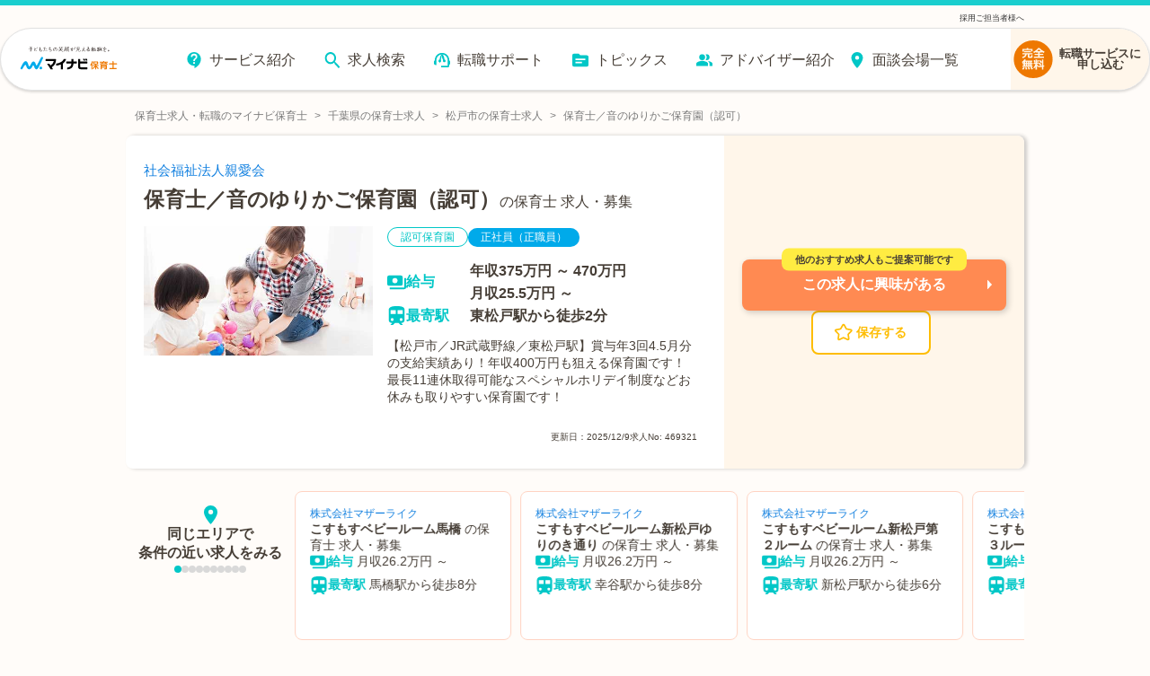

--- FILE ---
content_type: text/html; charset=utf-8
request_url: https://hoiku.mynavi.jp/d/469321/
body_size: 46213
content:
<!DOCTYPE html><html lang="ja"><head><meta charSet="utf-8"/><meta name="viewport" content="width=device-width, initial-scale=1, viewport-fit=cover"/><title>【2026年最新】保育士／音のゆりかご保育園（認可）の保育士 正社員（正職員）の求人・募集なら【マイナビ保育士】(求人No.469321)</title><meta property="og:title" content="【2026年最新】保育士／音のゆりかご保育園（認可）の保育士 正社員（正職員）の求人・募集なら【マイナビ保育士】(求人No.469321)"/><meta name="description" content="保育士／音のゆりかご保育園（認可）の保育士 正社員（正職員）求人・募集(求人No.469321)です。【松戸市／JR武蔵野線／東松戸駅】賞与年3回4.5月分の支給実績あり！年収400万円も狙える保育園です！最長11連休取得可能なスペシャルホリデイ制度などお休みも取りやすい保育園です！"/><meta property="og:description" content="保育士／音のゆりかご保育園（認可）の保育士 正社員（正職員）求人・募集(求人No.469321)です。【松戸市／JR武蔵野線／東松戸駅】賞与年3回4.5月分の支給実績あり！年収400万円も狙える保育園です！最長11連休取得可能なスペシャルホリデイ制度などお休みも取りやすい保育園です！"/><meta property="og:url" content="https://hoiku.mynavi.jp/d/469321/"/><link rel="canonical" href="https://hoiku.mynavi.jp/d/469321/"/><meta property="og:type" content="article"/><meta property="og:site_name" content="マイナビ保育士"/><meta property="og:image" content="https://hoiku.mynavi.jp/assets/img/ogp.png"/><meta property="og:locale" content="ja_JP"/><link rel="shortcut icon" href="/favicon.ico"/><script>window.addEventListener('load',function(){var userAgent=window.navigator.userAgent;if(userAgent.indexOf("Trident")!=-1||userAgent.indexOf("MSIE")!=-1){alert('お使いのブラウザは閲覧推奨環境ではありません。ウェブサイトが正しく表示されない、動作しない等の現象が起こる場合がありますので予めご了承ください。chromeまたはEdgeブラウザのご利用をおすすめいたします。')};})</script><script src="https://js.ptengine.jp/7bz1gzqk.js" defer=""></script><link href="https://maxcdn.bootstrapcdn.com/font-awesome/4.7.0/css/font-awesome.min.css" rel="stylesheet"/><meta name="next-head-count" content="16"/><style data-emotion="css-global nrcfe4">*{box-sizing:border-box;}::before,::after{box-sizing:inherit;}html{line-height:1.15;-webkit-text-size-adjust:100%;}a:has(> img){-webkit-tap-highlight-color:transparent;}body{margin:0;}main{display:block;}p,table,blockquote,address,pre,iframe,form,figure,dl{margin:0;}h1,h2,h3,h4,h5,h6{font-size:inherit;line-height:inherit;font-weight:inherit;margin:0;}ul,ol{margin:0;padding:0;list-style:none;}dt{font-weight:bold;}dd{margin-left:0;}hr{box-sizing:content-box;height:0;overflow:visible;border:0;border-top:1px solid;margin:0;clear:both;color:inherit;}pre{font-family:monospace,monospace;font-size:inherit;}address{font-style:inherit;}a{background-color:transparent;-webkit-text-decoration:none;text-decoration:none;color:inherit;}abbr[title]{border-bottom:none;-webkit-text-decoration:underline;text-decoration:underline;-webkit-text-decoration:underline dotted;text-decoration:underline dotted;}b,strong{font-weight:bolder;}code,kbd,samp{font-family:monospace,monospace;font-size:inherit;}small{font-size:80%;}sub,sup{font-size:75%;line-height:0;position:relative;vertical-align:baseline;}sub{bottom:-0.25em;}sup{top:-0.5em;}img{border-style:none;vertical-align:bottom;}embed,object,iframe{border:0;vertical-align:bottom;}button,input,optgroup,select,textarea{-webkit-appearance:none;-webkit-appearance:none;-moz-appearance:none;-ms-appearance:none;appearance:none;vertical-align:middle;color:inherit;font:inherit;border:0;background:transparent;padding:0;margin:0;outline:0;border-radius:0;text-align:inherit;}[type='checkbox']{-webkit-appearance:checkbox;-webkit-appearance:checkbox;-moz-appearance:checkbox;-ms-appearance:checkbox;appearance:checkbox;}[type='radio']{-webkit-appearance:radio;-webkit-appearance:radio;-moz-appearance:radio;-ms-appearance:radio;appearance:radio;}button,input{overflow:visible;}button,select{text-transform:none;}button,[type='button'],[type='reset'],[type='submit']{cursor:pointer;-webkit-appearance:none;-webkit-appearance:none;-moz-appearance:none;-ms-appearance:none;appearance:none;}button[disabled],[type='button'][disabled],[type='reset'][disabled],[type='submit'][disabled]{cursor:default;}button::-moz-focus-inner,[type='button']::-moz-focus-inner,[type='reset']::-moz-focus-inner,[type='submit']::-moz-focus-inner{border-style:none;padding:0;}button:-moz-focusring,[type='button']:-moz-focusring,[type='reset']:-moz-focusring,[type='submit']:-moz-focusring{outline:1px dotted ButtonText;}select::-ms-expand{display:none;}option{padding:0;}fieldset{margin:0;padding:0;border:0;min-width:0;}legend{color:inherit;display:table;max-width:100%;padding:0;white-space:normal;}progress{vertical-align:baseline;}textarea{overflow:auto;}[type='number']::-webkit-inner-spin-button,[type='number']::-webkit-outer-spin-button{height:auto;}[type='search']{outline-offset:-2px;}[type='search']::-webkit-search-decoration{-webkit-appearance:none;}::-webkit-file-upload-button{-webkit-appearance:button;font:inherit;}label[for]{cursor:pointer;}details{display:block;}summary{display:-webkit-box;display:-webkit-list-item;display:-ms-list-itembox;display:list-item;}[contenteditable]{outline:none;}table{border-collapse:collapse;border-spacing:0;}caption{text-align:left;}td,th{vertical-align:top;padding:0;}th{text-align:left;font-weight:bold;}template{display:none;}[hidden]{display:none;}@font-face{font-family:swiper-icons;src:url('data:application/font-woff;charset=utf-8;base64, [base64]//wADZ2x5ZgAAAywAAADMAAAD2MHtryVoZWFkAAABbAAAADAAAAA2E2+eoWhoZWEAAAGcAAAAHwAAACQC9gDzaG10eAAAAigAAAAZAAAArgJkABFsb2NhAAAC0AAAAFoAAABaFQAUGG1heHAAAAG8AAAAHwAAACAAcABAbmFtZQAAA/gAAAE5AAACXvFdBwlwb3N0AAAFNAAAAGIAAACE5s74hXjaY2BkYGAAYpf5Hu/j+W2+MnAzMYDAzaX6QjD6/4//Bxj5GA8AuRwMYGkAPywL13jaY2BkYGA88P8Agx4j+/8fQDYfA1AEBWgDAIB2BOoAeNpjYGRgYNBh4GdgYgABEMnIABJzYNADCQAACWgAsQB42mNgYfzCOIGBlYGB0YcxjYGBwR1Kf2WQZGhhYGBiYGVmgAFGBiQQkOaawtDAoMBQxXjg/wEGPcYDDA4wNUA2CCgwsAAAO4EL6gAAeNpj2M0gyAACqxgGNWBkZ2D4/wMA+xkDdgAAAHjaY2BgYGaAYBkGRgYQiAHyGMF8FgYHIM3DwMHABGQrMOgyWDLEM1T9/w8UBfEMgLzE////P/5//f/V/xv+r4eaAAeMbAxwIUYmIMHEgKYAYjUcsDAwsLKxc3BycfPw8jEQA/[base64]/uznmfPFBNODM2K7MTQ45YEAZqGP81AmGGcF3iPqOop0r1SPTaTbVkfUe4HXj97wYE+yNwWYxwWu4v1ugWHgo3S1XdZEVqWM7ET0cfnLGxWfkgR42o2PvWrDMBSFj/IHLaF0zKjRgdiVMwScNRAoWUoH78Y2icB/yIY09An6AH2Bdu/UB+yxopYshQiEvnvu0dURgDt8QeC8PDw7Fpji3fEA4z/PEJ6YOB5hKh4dj3EvXhxPqH/SKUY3rJ7srZ4FZnh1PMAtPhwP6fl2PMJMPDgeQ4rY8YT6Gzao0eAEA409DuggmTnFnOcSCiEiLMgxCiTI6Cq5DZUd3Qmp10vO0LaLTd2cjN4fOumlc7lUYbSQcZFkutRG7g6JKZKy0RmdLY680CDnEJ+UMkpFFe1RN7nxdVpXrC4aTtnaurOnYercZg2YVmLN/d/gczfEimrE/fs/bOuq29Zmn8tloORaXgZgGa78yO9/cnXm2BpaGvq25Dv9S4E9+5SIc9PqupJKhYFSSl47+Qcr1mYNAAAAeNptw0cKwkAAAMDZJA8Q7OUJvkLsPfZ6zFVERPy8qHh2YER+3i/BP83vIBLLySsoKimrqKqpa2hp6+jq6RsYGhmbmJqZSy0sraxtbO3sHRydnEMU4uR6yx7JJXveP7WrDycAAAAAAAH//wACeNpjYGRgYOABYhkgZgJCZgZNBkYGLQZtIJsFLMYAAAw3ALgAeNolizEKgDAQBCchRbC2sFER0YD6qVQiBCv/H9ezGI6Z5XBAw8CBK/m5iQQVauVbXLnOrMZv2oLdKFa8Pjuru2hJzGabmOSLzNMzvutpB3N42mNgZGBg4GKQYzBhYMxJLMlj4GBgAYow/P/PAJJhLM6sSoWKfWCAAwDAjgbRAAB42mNgYGBkAIIbCZo5IPrmUn0hGA0AO8EFTQAA') format('woff');font-weight:400;font-style:normal;}:root{--swiper-theme-color:#007aff;}.swiper-container{margin-left:auto;margin-right:auto;position:relative;overflow:hidden;list-style:none;padding:0;z-index:1;}.swiper-container-vertical>.swiper-wrapper{-webkit-flex-direction:column;-ms-flex-direction:column;flex-direction:column;}.swiper-wrapper{position:relative;width:100%;height:100%;z-index:1;display:-webkit-box;display:-webkit-flex;display:-ms-flexbox;display:flex;transition-property:transform;box-sizing:content-box;}.swiper-container-android .swiper-slide,.swiper-wrapper{-webkit-transform:translate3d(0px, 0, 0);-moz-transform:translate3d(0px, 0, 0);-ms-transform:translate3d(0px, 0, 0);transform:translate3d(0px, 0, 0);}.swiper-container-multirow>.swiper-wrapper{-webkit-box-flex-wrap:wrap;-webkit-flex-wrap:wrap;-ms-flex-wrap:wrap;flex-wrap:wrap;}.swiper-container-multirow-column>.swiper-wrapper{-webkit-box-flex-wrap:wrap;-webkit-flex-wrap:wrap;-ms-flex-wrap:wrap;flex-wrap:wrap;-webkit-flex-direction:column;-ms-flex-direction:column;flex-direction:column;}.swiper-container-free-mode>.swiper-wrapper{transition-timing-function:ease-out;margin:0 auto;}.swiper-slide{-webkit-flex-shrink:0;-ms-flex-negative:0;flex-shrink:0;width:100%;height:100%;position:relative;transition-property:transform;}.swiper-slide-invisible-blank{visibility:hidden;}.swiper-container-autoheight,.swiper-container-autoheight .swiper-slide{height:auto;}.swiper-container-autoheight .swiper-wrapper{-webkit-align-items:flex-start;-webkit-box-align:flex-start;-ms-flex-align:flex-start;align-items:flex-start;transition-property:transform,height;}.swiper-container-3d{perspective:1200px;}.swiper-container-3d .swiper-cube-shadow,.swiper-container-3d .swiper-slide,.swiper-container-3d .swiper-slide-shadow-bottom,.swiper-container-3d .swiper-slide-shadow-left,.swiper-container-3d .swiper-slide-shadow-right,.swiper-container-3d .swiper-slide-shadow-top,.swiper-container-3d .swiper-wrapper{transform-style:preserve-3d;}.swiper-container-3d .swiper-slide-shadow-bottom,.swiper-container-3d .swiper-slide-shadow-left,.swiper-container-3d .swiper-slide-shadow-right,.swiper-container-3d .swiper-slide-shadow-top{position:absolute;left:0;top:0;width:100%;height:100%;pointer-events:none;z-index:10;}.swiper-container-3d .swiper-slide-shadow-left{background-image:linear-gradient(
      to left,
      rgba(0, 0, 0, 0.5),
      rgba(0, 0, 0, 0)
    );}.swiper-container-3d .swiper-slide-shadow-right{background-image:linear-gradient(
      to right,
      rgba(0, 0, 0, 0.5),
      rgba(0, 0, 0, 0)
    );}.swiper-container-3d .swiper-slide-shadow-top{background-image:linear-gradient(
      to top,
      rgba(0, 0, 0, 0.5),
      rgba(0, 0, 0, 0)
    );}.swiper-container-3d .swiper-slide-shadow-bottom{background-image:linear-gradient(
      to bottom,
      rgba(0, 0, 0, 0.5),
      rgba(0, 0, 0, 0)
    );}.swiper-container-css-mode>.swiper-wrapper{overflow:auto;scrollbar-width:none;-ms-overflow-style:none;}.swiper-container-css-mode>.swiper-wrapper::-webkit-scrollbar{display:none;}.swiper-container-css-mode>.swiper-wrapper>.swiper-slide{scroll-snap-align:start start;}.swiper-container-horizontal.swiper-container-css-mode>.swiper-wrapper{scroll-snap-type:x mandatory;}.swiper-container-vertical.swiper-container-css-mode>.swiper-wrapper{scroll-snap-type:y mandatory;}:root{--swiper-navigation-size:44px;}.swiper-button-next,.swiper-button-prev{position:absolute;top:50%;width:calc(var(--swiper-navigation-size) / 44 * 27);height:var(--swiper-navigation-size);margin-top:calc(-1 * var(--swiper-navigation-size) / 2);z-index:10;cursor:pointer;display:-webkit-box;display:-webkit-flex;display:-ms-flexbox;display:flex;-webkit-align-items:center;-webkit-box-align:center;-ms-flex-align:center;align-items:center;-webkit-box-pack:center;-ms-flex-pack:center;-webkit-justify-content:center;justify-content:center;color:var(--swiper-navigation-color, var(--swiper-theme-color));}.swiper-button-next.swiper-button-disabled,.swiper-button-prev.swiper-button-disabled{opacity:0.35;cursor:auto;pointer-events:none;}.swiper-button-next:after,.swiper-button-prev:after{font-family:swiper-icons;font-size:var(--swiper-navigation-size);text-transform:none!important;letter-spacing:0;text-transform:none;font-variant:initial;line-height:1;}.swiper-button-prev,.swiper-container-rtl .swiper-button-next{left:10px;right:auto;}.swiper-button-prev:after,.swiper-container-rtl .swiper-button-next:after{content:'prev';}.swiper-button-next,.swiper-container-rtl .swiper-button-prev{right:10px;left:auto;}.swiper-button-next:after,.swiper-container-rtl .swiper-button-prev:after{content:'next';}.swiper-button-next.swiper-button-white,.swiper-button-prev.swiper-button-white{--swiper-navigation-color:#ffffff;}.swiper-button-next.swiper-button-black,.swiper-button-prev.swiper-button-black{--swiper-navigation-color:#000000;}.swiper-button-lock{display:none;}.swiper-pagination{position:absolute;text-align:center;-webkit-transition:0.3s opacity;transition:0.3s opacity;-webkit-transform:translate3d(0, 0, 0);-moz-transform:translate3d(0, 0, 0);-ms-transform:translate3d(0, 0, 0);transform:translate3d(0, 0, 0);z-index:10;}.swiper-pagination.swiper-pagination-hidden{opacity:0;}.swiper-container-horizontal>.swiper-pagination-bullets,.swiper-pagination-custom,.swiper-pagination-fraction{bottom:10px;left:0;width:100%;}.swiper-pagination-bullets-dynamic{overflow:hidden;font-size:0;}.swiper-pagination-bullets-dynamic .swiper-pagination-bullet{-webkit-transform:scale(0.33);-moz-transform:scale(0.33);-ms-transform:scale(0.33);transform:scale(0.33);position:relative;}.swiper-pagination-bullets-dynamic .swiper-pagination-bullet-active{-webkit-transform:scale(1);-moz-transform:scale(1);-ms-transform:scale(1);transform:scale(1);}.swiper-pagination-bullets-dynamic .swiper-pagination-bullet-active-main{-webkit-transform:scale(1);-moz-transform:scale(1);-ms-transform:scale(1);transform:scale(1);}.swiper-pagination-bullets-dynamic .swiper-pagination-bullet-active-prev{-webkit-transform:scale(0.66);-moz-transform:scale(0.66);-ms-transform:scale(0.66);transform:scale(0.66);}.swiper-pagination-bullets-dynamic .swiper-pagination-bullet-active-prev-prev{-webkit-transform:scale(0.33);-moz-transform:scale(0.33);-ms-transform:scale(0.33);transform:scale(0.33);}.swiper-pagination-bullets-dynamic .swiper-pagination-bullet-active-next{-webkit-transform:scale(0.66);-moz-transform:scale(0.66);-ms-transform:scale(0.66);transform:scale(0.66);}.swiper-pagination-bullets-dynamic .swiper-pagination-bullet-active-next-next{-webkit-transform:scale(0.33);-moz-transform:scale(0.33);-ms-transform:scale(0.33);transform:scale(0.33);}.swiper-pagination-bullet{width:8px;height:8px;display:inline-block;border-radius:100%;background:#000;opacity:0.2;}button.swiper-pagination-bullet{border:none;margin:0;padding:0;box-shadow:none;-webkit-appearance:none;-moz-appearance:none;-webkit-appearance:none;-moz-appearance:none;-ms-appearance:none;appearance:none;}.swiper-pagination-clickable .swiper-pagination-bullet{cursor:pointer;}.swiper-pagination-bullet-active{opacity:1;background:var(--swiper-pagination-color, var(--swiper-theme-color));}.swiper-container-vertical>.swiper-pagination-bullets{right:10px;top:50%;-webkit-transform:translate3d(0px, -50%, 0);-moz-transform:translate3d(0px, -50%, 0);-ms-transform:translate3d(0px, -50%, 0);transform:translate3d(0px, -50%, 0);}.swiper-container-vertical>.swiper-pagination-bullets .swiper-pagination-bullet{margin:6px 0;display:block;}.swiper-container-vertical>.swiper-pagination-bullets.swiper-pagination-bullets-dynamic{top:50%;-webkit-transform:translateY(-50%);-moz-transform:translateY(-50%);-ms-transform:translateY(-50%);transform:translateY(-50%);width:8px;}.swiper-container-vertical>.swiper-pagination-bullets.swiper-pagination-bullets-dynamic .swiper-pagination-bullet{display:inline-block;-webkit-transition:0.2s -webkit-transform,0.2s top;transition:0.2s transform,0.2s top;}.swiper-container-horizontal>.swiper-pagination-bullets .swiper-pagination-bullet{margin:0 4px;}.swiper-container-horizontal>.swiper-pagination-bullets.swiper-pagination-bullets-dynamic{left:50%;-webkit-transform:translateX(-50%);-moz-transform:translateX(-50%);-ms-transform:translateX(-50%);transform:translateX(-50%);white-space:nowrap;}.swiper-container-horizontal>.swiper-pagination-bullets.swiper-pagination-bullets-dynamic .swiper-pagination-bullet{-webkit-transition:0.2s -webkit-transform,0.2s left;transition:0.2s transform,0.2s left;}.swiper-container-horizontal.swiper-container-rtl>.swiper-pagination-bullets-dynamic .swiper-pagination-bullet{-webkit-transition:0.2s -webkit-transform,0.2s right;transition:0.2s transform,0.2s right;}.swiper-pagination-progressbar{background:rgba(0, 0, 0, 0.25);position:absolute;}.swiper-pagination-progressbar .swiper-pagination-progressbar-fill{background:var(--swiper-pagination-color, var(--swiper-theme-color));position:absolute;left:0;top:0;width:100%;height:100%;-webkit-transform:scale(0);-moz-transform:scale(0);-ms-transform:scale(0);transform:scale(0);transform-origin:left top;}.swiper-container-rtl .swiper-pagination-progressbar .swiper-pagination-progressbar-fill{transform-origin:right top;}.swiper-container-horizontal>.swiper-pagination-progressbar,.swiper-container-vertical>.swiper-pagination-progressbar.swiper-pagination-progressbar-opposite{width:100%;height:4px;left:0;top:0;}.swiper-container-horizontal>.swiper-pagination-progressbar.swiper-pagination-progressbar-opposite,.swiper-container-vertical>.swiper-pagination-progressbar{width:4px;height:100%;left:0;top:0;}.swiper-pagination-white{--swiper-pagination-color:#ffffff;}.swiper-pagination-black{--swiper-pagination-color:#000000;}.swiper-pagination-lock{display:none;}.swiper-scrollbar{border-radius:10px;position:relative;-ms-touch-action:none;background:rgba(0, 0, 0, 0.1);}.swiper-container-horizontal>.swiper-scrollbar{position:absolute;left:1%;bottom:3px;z-index:50;height:5px;width:98%;}.swiper-container-vertical>.swiper-scrollbar{position:absolute;right:3px;top:1%;z-index:50;width:5px;height:98%;}.swiper-scrollbar-drag{height:100%;width:100%;position:relative;background:rgba(0, 0, 0, 0.5);border-radius:10px;left:0;top:0;}.swiper-scrollbar-cursor-drag{cursor:move;}.swiper-scrollbar-lock{display:none;}.swiper-zoom-container{width:100%;height:100%;display:-webkit-box;display:-webkit-flex;display:-ms-flexbox;display:flex;-webkit-box-pack:center;-ms-flex-pack:center;-webkit-justify-content:center;justify-content:center;-webkit-align-items:center;-webkit-box-align:center;-ms-flex-align:center;align-items:center;text-align:center;}.swiper-zoom-container>canvas,.swiper-zoom-container>img,.swiper-zoom-container>svg{max-width:100%;max-height:100%;object-fit:contain;}.swiper-slide-zoomed{cursor:move;}.swiper-lazy-preloader{width:42px;height:42px;position:absolute;left:50%;top:50%;margin-left:-21px;margin-top:-21px;z-index:10;transform-origin:50%;-webkit-animation:swiper-preloader-spin 1s infinite linear;animation:swiper-preloader-spin 1s infinite linear;box-sizing:border-box;border:4px solid var(--swiper-preloader-color, var(--swiper-theme-color));border-radius:50%;border-top-color:transparent;}.swiper-lazy-preloader-white{--swiper-preloader-color:#fff;}.swiper-lazy-preloader-black{--swiper-preloader-color:#000;}@-webkit-keyframes swiper-preloader-spin{100%{-webkit-transform:rotate(360deg);-moz-transform:rotate(360deg);-ms-transform:rotate(360deg);transform:rotate(360deg);}}@keyframes swiper-preloader-spin{100%{-webkit-transform:rotate(360deg);-moz-transform:rotate(360deg);-ms-transform:rotate(360deg);transform:rotate(360deg);}}.swiper-container .swiper-notification{position:absolute;left:0;top:0;pointer-events:none;opacity:0;z-index:-1000;}.swiper-container-fade.swiper-container-free-mode .swiper-slide{transition-timing-function:ease-out;}.swiper-container-fade .swiper-slide{pointer-events:none;transition-property:opacity;}.swiper-container-fade .swiper-slide .swiper-slide{pointer-events:none;}.swiper-container-fade .swiper-slide-active,.swiper-container-fade .swiper-slide-active .swiper-slide-active{pointer-events:auto;}.swiper-container-cube{overflow:visible;}.swiper-container-cube .swiper-slide{pointer-events:none;-webkit-backface-visibility:hidden;-webkit-backface-visibility:hidden;backface-visibility:hidden;z-index:1;visibility:hidden;transform-origin:0 0;width:100%;height:100%;}.swiper-container-cube .swiper-slide .swiper-slide{pointer-events:none;}.swiper-container-cube.swiper-container-rtl .swiper-slide{transform-origin:100% 0;}.swiper-container-cube .swiper-slide-active,.swiper-container-cube .swiper-slide-active .swiper-slide-active{pointer-events:auto;}.swiper-container-cube .swiper-slide-active,.swiper-container-cube .swiper-slide-next,.swiper-container-cube .swiper-slide-next+.swiper-slide,.swiper-container-cube .swiper-slide-prev{pointer-events:auto;visibility:visible;}.swiper-container-cube .swiper-slide-shadow-bottom,.swiper-container-cube .swiper-slide-shadow-left,.swiper-container-cube .swiper-slide-shadow-right,.swiper-container-cube .swiper-slide-shadow-top{z-index:0;-webkit-backface-visibility:hidden;-webkit-backface-visibility:hidden;backface-visibility:hidden;}.swiper-container-cube .swiper-cube-shadow{position:absolute;left:0;bottom:0px;width:100%;height:100%;background:#000;opacity:0.6;-webkit-filter:blur(50px);-webkit-filter:blur(50px);filter:blur(50px);z-index:0;}.swiper-container-flip{overflow:visible;}.swiper-container-flip .swiper-slide{pointer-events:none;-webkit-backface-visibility:hidden;-webkit-backface-visibility:hidden;backface-visibility:hidden;z-index:1;}.swiper-container-flip .swiper-slide .swiper-slide{pointer-events:none;}.swiper-container-flip .swiper-slide-active,.swiper-container-flip .swiper-slide-active .swiper-slide-active{pointer-events:auto;}.swiper-container-flip .swiper-slide-shadow-bottom,.swiper-container-flip .swiper-slide-shadow-left,.swiper-container-flip .swiper-slide-shadow-right,.swiper-container-flip .swiper-slide-shadow-top{z-index:0;-webkit-backface-visibility:hidden;-webkit-backface-visibility:hidden;backface-visibility:hidden;}@import url('https://fonts.googleapis.com/css2?family=Roboto&display=swap');html,body,button{font-family:'メイリオ','ヒラギノ角ゴ Pro W3','Hiragino Kaku Gothic Pro','ＭＳ Ｐゴシック','MS PGothic','Roboto',Arial,Helvetica,Verdana,sans-serif;}body{overflow-x:hidden;}@media (hover: hover){a:hover,button:hover{opacity:0.75;}}@media (hover: none){a:active,button:active{opacity:0.75;}}</style><script async="" src="https://www.googletagmanager.com/gtag/js?id=UA-41895878-26"></script><script>window.dataLayer = window.dataLayer || [];function gtag(){dataLayer.push(arguments);}gtag('js', new Date());gtag('config', 'UA-41895878-26', {page_path: window.location.pathname,});</script><noscript data-n-css=""></noscript><script defer="" nomodule="" src="/_next/static/chunks/polyfills-c67a75d1b6f99dc8.js"></script><script src="/_next/static/chunks/webpack-3f129fedacb44b30.js" defer=""></script><script src="/_next/static/chunks/framework-6c8598519c693321.js" defer=""></script><script src="/_next/static/chunks/main-fba22598ae68b1d6.js" defer=""></script><script src="/_next/static/chunks/pages/_app-ff28689b39cc9bff.js" defer=""></script><script src="/_next/static/chunks/52066749-0202fdeeb2c92b58.js" defer=""></script><script src="/_next/static/chunks/484bcb1e-4e0ff8e2082dc9ae.js" defer=""></script><script src="/_next/static/chunks/76d8c668-b739b4f58d9b91f8.js" defer=""></script><script src="/_next/static/chunks/1920-084fb74a5e1308a6.js" defer=""></script><script src="/_next/static/chunks/3301-220e00bc63071f75.js" defer=""></script><script src="/_next/static/chunks/7536-4d5451ea19fb96b9.js" defer=""></script><script src="/_next/static/chunks/8028-f2578594c1543bdc.js" defer=""></script><script src="/_next/static/chunks/2368-709c9229620c7096.js" defer=""></script><script src="/_next/static/chunks/6261-1ef5b896a0dbe17c.js" defer=""></script><script src="/_next/static/chunks/7425-435ad2ffacedad1c.js" defer=""></script><script src="/_next/static/chunks/8754-f9ff7e35baa0522d.js" defer=""></script><script src="/_next/static/chunks/1194-885e5328200e88b3.js" defer=""></script><script src="/_next/static/chunks/8257-1e827d0f2ef4ee0b.js" defer=""></script><script src="/_next/static/chunks/420-8be8b1c3fe5b9f69.js" defer=""></script><script src="/_next/static/chunks/321-9cd6683901d601e4.js" defer=""></script><script src="/_next/static/chunks/6394-4ef4f9b600d3e58a.js" defer=""></script><script src="/_next/static/chunks/968-8fb06e8b88f8f70c.js" defer=""></script><script src="/_next/static/chunks/6965-57858e93c7589de1.js" defer=""></script><script src="/_next/static/chunks/6810-509eb2a0de181c99.js" defer=""></script><script src="/_next/static/chunks/1866-e7b7c6a545b1e5f2.js" defer=""></script><script src="/_next/static/chunks/1801-6972fedc78d5d437.js" defer=""></script><script src="/_next/static/chunks/4785-a9ece0a598442497.js" defer=""></script><script src="/_next/static/chunks/5139-460a270648ebef88.js" defer=""></script><script src="/_next/static/chunks/2073-856860fd6a290ce3.js" defer=""></script><script src="/_next/static/chunks/1669-18da32531288f2a2.js" defer=""></script><script src="/_next/static/chunks/7558-56871f6295be4a25.js" defer=""></script><script src="/_next/static/chunks/pages/d/%5Bid%5D-6fc915e9660eda1c.js" defer=""></script><script src="/_next/static/RhQHdOhGfj8-bREc1cu61/_buildManifest.js" defer=""></script><script src="/_next/static/RhQHdOhGfj8-bREc1cu61/_ssgManifest.js" defer=""></script></head><body id="__MODAL_ROOT__"><div id="__next"><style data-emotion="css-global jbvmdc">html,body{background-color:#fffcf9;}body{margin-top:82px!important;}@media screen and (min-width: 769px){body{margin-top:120px!important;}}</style><style data-emotion="css-global 0"></style><style data-emotion="css 9bib0g">.css-9bib0g{position:fixed;top:0;left:0;width:100%;z-index:9;opacity:1;pointer-events:auto;-webkit-transition:opacity 0.75s ease;transition:opacity 0.75s ease;will-change:opacity;}.css-9bib0g span{line-height:1;}.css-9bib0g p{margin:0;line-height:1;}.css-9bib0g a{color:rgb(51, 51, 51);}.css-9bib0g ul,.css-9bib0g ol{margin-top:0;margin-bottom:0px;}</style><header class="css-9bib0g evwev6018"><style data-emotion="css 1a1o4pf">.css-1a1o4pf{display:none;}@media screen and (min-width: 769px){.css-1a1o4pf{display:block;border-top:6px solid #1acece;font-size:9px;color:#333;padding:0 0 0.5% 0;background-color:#fffcf9;}.css-1a1o4pf div{width:1000px;margin:10px auto 0;display:-webkit-box;display:-webkit-flex;display:-ms-flexbox;display:flex;-webkit-box-pack:justify;-webkit-justify-content:space-between;justify-content:space-between;}}</style><div class="css-1a1o4pf evwev6017"><div><p></p><p><a href="/employer/">採用ご担当者様へ</a></p></div></div><style data-emotion="css su6h4k">.css-su6h4k{margin:0 auto;box-sizing:border-box;width:100%;pointer-events:none;border-top:8px solid #1acece;}@media screen and (min-width: 769px){.css-su6h4k{border-top:none;}}</style><div class="css-su6h4k evwev6016"><style data-emotion="css rppks2">.css-rppks2{position:relative;display:-webkit-box;display:-webkit-flex;display:-ms-flexbox;display:flex;-webkit-box-pack:end;-ms-flex-pack:end;-webkit-justify-content:flex-end;justify-content:flex-end;box-sizing:border-box;width:100%;height:100%;}@media screen and (min-width: 769px){.css-rppks2{padding:0 120px;margin:0 auto;max-width:2560px;min-width:1180px;}}@media screen and (min-width: 768px) and (max-width: 1440px){.css-rppks2{padding:0;}}</style><div class="css-rppks2 evwev6015"><style data-emotion="css 16dtck2">.css-16dtck2{position:relative;display:-webkit-box;display:-webkit-flex;display:-ms-flexbox;display:flex;-webkit-box-flex-flow:row nowrap;-webkit-flex-flow:row nowrap;-ms-flex-flow:row nowrap;flex-flow:row nowrap;-webkit-box-pack:justify;-webkit-justify-content:space-between;justify-content:space-between;-webkit-align-items:center;-webkit-box-align:center;-ms-flex-align:center;align-items:center;box-sizing:border-box;pointer-events:auto;background:#fff;width:100%;-webkit-transition:width 0.275s cubic-bezier(0.07, 0.82, 0.41, 0.97);transition:width 0.275s cubic-bezier(0.07, 0.82, 0.41, 0.97);box-shadow:0 1.5px 3px 0 rgba(0, 0, 0, 0.16);border-bottom:1px solid #e2e2e2;border-radius:0 0 8px 8px;}.css-16dtck2::before{content:'';position:absolute;top:0;left:0;z-index:-1;width:100%;height:100%;-webkit-filter:drop-shadow(3px 3px 6px rgba(0, 0, 0, 0.16));filter:drop-shadow(3px 3px 6px rgba(0, 0, 0, 0.16));}@media screen and (min-width: 769px){.css-16dtck2{padding:0 0 0 14px;height:70px;border-radius:35px;-webkit-box-pack:end;-ms-flex-pack:end;-webkit-justify-content:flex-end;justify-content:flex-end;border:1px solid #e2e2e2;}.css-16dtck2::before{border-radius:35px;}}</style><div class="css-16dtck2 evwev6014"><style data-emotion="css dc6jha">.css-dc6jha{padding:0;margin:0;width:30%;}.css-dc6jha .e1fkraoz0{margin:1%;width:100%;height:100%;}@media screen and (min-width: 769px){.css-dc6jha{width:12%;}.css-dc6jha .e1fkraoz0{width:100%;max-width:160px;margin:4% 2% 2%;}}</style><a href="/" class="css-dc6jha evwev6013"><style data-emotion="css 184b9cd">.css-184b9cd{width:300;height:78;}</style><img width="300" height="78" src="/img/common/logo.svg" alt="保育士の求人・転職・募集なら【マイナビ保育士】≪公式≫" class="css-184b9cd e1fkraoz0"/></a><style data-emotion="css me5nth">.css-me5nth{-webkit-flex-direction:column;-ms-flex-direction:column;flex-direction:column;-webkit-align-items:flex-end;-webkit-box-align:flex-end;-ms-flex-align:flex-end;align-items:flex-end;position:relative;display:-webkit-box;display:-webkit-flex;display:-ms-flexbox;display:flex;-webkit-align-items:center;-webkit-box-align:center;-ms-flex-align:center;align-items:center;padding:12px 20px;z-index:1;-webkit-user-select:none;-webkit-user-select:none;-moz-user-select:none;-ms-user-select:none;user-select:none;box-sizing:border-box;}@media screen and (min-width: 769px){.css-me5nth{left:0;padding:20px 0;}}.css-me5nth a{-webkit-text-decoration:none;text-decoration:none;color:#232323;-webkit-transition:color 0.3s ease;transition:color 0.3s ease;}.css-me5nth a:hover{color:#1acece;}.css-me5nth input{display:block;width:35px;height:25px;margin:0;position:absolute;cursor:pointer;opacity:0;z-index:1003;-webkit-touch-callout:none;}.css-me5nth input:checked~.evwev609{opacity:1;-webkit-transform:rotate(45deg) translate(3px, -1px);-moz-transform:rotate(45deg) translate(3px, -1px);-ms-transform:rotate(45deg) translate(3px, -1px);transform:rotate(45deg) translate(3px, -1px);background:#232323;}.css-me5nth input:checked~.evwev609:nth-of-type(2){opacity:0;-webkit-transform:rotate(0deg) scale(0.2, 0.2);-moz-transform:rotate(0deg) scale(0.2, 0.2);-ms-transform:rotate(0deg) scale(0.2, 0.2);transform:rotate(0deg) scale(0.2, 0.2);}.css-me5nth input:checked~.evwev609:nth-of-type(3){-webkit-transform:rotate(-45deg) translate(-2px, 5px);-moz-transform:rotate(-45deg) translate(-2px, 5px);-ms-transform:rotate(-45deg) translate(-2px, 5px);transform:rotate(-45deg) translate(-2px, 5px);}.css-me5nth input:checked~.evwev6011{display:block;-webkit-animation:show 0.5s;animation:show 0.5s;-webkit-animation-fill-mode:forwards;animation-fill-mode:forwards;}@-webkit-keyframes show{0%{transform-origin:0% 0%;-webkit-transform:translateX(0%);-moz-transform:translateX(0%);-ms-transform:translateX(0%);transform:translateX(0%);}100%{opacity:1;-webkit-transform:translateX(-100%);-moz-transform:translateX(-100%);-ms-transform:translateX(-100%);transform:translateX(-100%);}}@keyframes show{0%{transform-origin:0% 0%;-webkit-transform:translateX(0%);-moz-transform:translateX(0%);-ms-transform:translateX(0%);transform:translateX(0%);}100%{opacity:1;-webkit-transform:translateX(-100%);-moz-transform:translateX(-100%);-ms-transform:translateX(-100%);transform:translateX(-100%);}}.css-me5nth .evwev609{display:block;width:33px;height:4px;margin-bottom:5px;position:relative;background:#1acece;border-radius:3px;z-index:1001;transform-origin:4px 0px;-webkit-transition:-webkit-transform 0.5s cubic-bezier(0.77, 0.2, 0.05, 1),background 0.5s cubic-bezier(0.77, 0.2, 0.05, 1),opacity 0.55s ease;transition:transform 0.5s cubic-bezier(0.77, 0.2, 0.05, 1),background 0.5s cubic-bezier(0.77, 0.2, 0.05, 1),opacity 0.55s ease;}.css-me5nth .evwev609:first-of-type{transform-origin:0% 0%;}.css-me5nth .evwev609:nth-of-type(3){transform-origin:0% 100%;}.css-me5nth .evwev609 +p{font-size:9px;color:#1acece;margin-top:3px;}@media screen and (min-width: 769px){.css-me5nth{width:100%;}.css-me5nth a{color:#1acece;}.css-me5nth input{display:none;}.css-me5nth .evwev609{display:none;}.css-me5nth .evwev609 +p{display:none;}}</style><nav class="css-me5nth evwev606"><style data-emotion="css dhfjp">.css-dhfjp{position:absolute;right:98%;width:52%;}@media screen and (min-width: 769px){.css-dhfjp{display:none;}}</style><button class="css-dhfjp evwev604"><style data-emotion="css 7ph8cy">.css-7ph8cy{display:-webkit-inline-box;display:-webkit-inline-flex;display:-ms-inline-flexbox;display:inline-flex;-webkit-flex-direction:column;-ms-flex-direction:column;flex-direction:column;-webkit-align-items:center;-webkit-box-align:center;-ms-flex-align:center;align-items:center;}.css-7ph8cy .e10qr05q0{margin-bottom:3px;}.css-7ph8cy .ejjmdkz0,.css-7ph8cy .e10qr05q0{vertical-align:middle;}.css-7ph8cy .ejjmdkz0{text-align:center;}</style><span class="css-7ph8cy e7udbgb0"><style data-emotion="css 1xoqgru">.css-1xoqgru{width:28px;min-width:28px;height:28px;min-height:28px;fill:#ee7800;vertical-align:middle;-webkit-transform:unset;-moz-transform:unset;-ms-transform:unset;transform:unset;}</style><svg fill="#ee7800" class="css-1xoqgru e10qr05q0"><svg xmlns="http://www.w3.org/2000/svg" viewBox="0 0 49.952 53.923"><g fill="#ee7800"><path d="M40.2 38.414h-2.256l-.8-.832a20.911 20.911 0 0 0 4.484-13.042c0-11.068-8.311-20.04-18.564-20.04S4.5 13.472 4.5 24.54s8.311 20.04 18.564 20.04a17.707 17.707 0 0 0 12.081-4.84l.771.863v2.436L50.2 58.423l4.255-4.594zm-17.136 0c-7.111 0-12.852-6.2-12.852-13.874s5.741-13.874 12.852-13.874 12.852 6.2 12.852 13.874-5.74 13.874-12.852 13.874z" transform="translate(-4.5 -4.5)"></path></g></svg></svg><style data-emotion="css 30hp4e">.css-30hp4e{display:inline-block;font-size:9px;color:#ee7800;font-weight:400;text-align:left;}</style><span color="#ee7800" class="css-30hp4e ejjmdkz0">求人検索</span></span></button><style data-emotion="css g93q2b">.css-g93q2b{position:absolute;right:255%;width:63%;}@media screen and (min-width: 769px){.css-g93q2b{display:none;}}</style><button class="css-g93q2b evwev603"><a href="/check/"><span class="css-7ph8cy e7udbgb0"><style data-emotion="css 192b1gr">.css-192b1gr{width:28px;min-width:28px;height:28px;min-height:28px;fill:#febd03;vertical-align:middle;-webkit-transform:unset;-moz-transform:unset;-ms-transform:unset;transform:unset;}</style><svg fill="#febd03" class="css-192b1gr e10qr05q0"><svg xmlns="http://www.w3.org/2000/svg" viewBox="0 0 61.919 58.823"><g fill="#febd03"><path d="M33.96 50.276l19.133 11.547-5.078-21.764 16.9-14.644-22.26-1.889L33.96 3l-8.7 20.526L3 25.415l16.9 14.644-5.073 21.764z" transform="translate(-3 -3)"></path></g></svg></svg><style data-emotion="css d5fswm">.css-d5fswm{display:inline-block;font-size:9px;color:#febd03;font-weight:400;text-align:left;}</style><span color="#febd03" class="css-d5fswm ejjmdkz0">保存リスト</span></span></a></button><style data-emotion="css e4ifp4">.css-e4ifp4{position:absolute;right:176%;width:52%;}@media screen and (min-width: 769px){.css-e4ifp4{display:none;}}</style><button class="css-e4ifp4 evwev602"><a href="/entry/?Linkid=header_entry_CVsp" rel="nofollow"><span class="css-7ph8cy e7udbgb0"><style data-emotion="css 1prbsx1">.css-1prbsx1{width:28px;min-width:28px;height:28px;min-height:28px;fill:#00c7c7;vertical-align:middle;-webkit-transform:unset;-moz-transform:unset;-ms-transform:unset;transform:unset;}</style><svg fill="#00c7c7" class="css-1prbsx1 e10qr05q0"><svg xmlns="http://www.w3.org/2000/svg" viewBox="0 0 60 43.636"><g fill="#00c7c7" transform="translate(-1.5 -6)"><path d="M25 19.695c3.736 2.536 6.355 5.973 6.355 10.555v8.182h10.914V30.25c0-5.945-9.736-9.464-17.264-10.555z" transform="translate(19.231 11.205)"></path><path d="M29.318 16.909A10.909 10.909 0 1 1 18.409 6a10.909 10.909 0 0 1 10.909 10.909z" transform="translate(4.909)"></path><path d="M39.682 27.818a10.909 10.909 0 1 0 0-21.818 11.4 11.4 0 0 0-3.627.655 16.309 16.309 0 0 1 0 20.509 11.4 11.4 0 0 0 3.627.654zm-16.364 2.727C16.036 30.545 1.5 34.2 1.5 41.455v8.182h43.636v-8.182c0-7.255-14.536-10.91-21.818-10.91z"></path></g></svg></svg><style data-emotion="css 1yh82m3">.css-1yh82m3{display:inline-block;font-size:9px;color:#00c7c7;font-weight:400;text-align:left;}</style><span color="#00c7c7" class="css-1yh82m3 ejjmdkz0">無料相談</span></span></a></button><input type="checkbox" aria-label="Toggle menu" name="menuOpen"/><span class="css-0 evwev609"></span><span class="css-0 evwev609"></span><span class="css-0 evwev609"></span><p>メニュー</p><style data-emotion="css 1ot0ryf">.css-1ot0ryf{display:none;position:fixed;box-sizing:border-box;z-index:1000;width:100vw;height:calc(100% + 10px);right:-100vw;top:-10px;overflow-x:hidden;overflow-y:auto;-webkit-transform:translateZ(0);-moz-transform:translateZ(0);-ms-transform:translateZ(0);transform:translateZ(0);background:hsla(0deg 0% 66% / 77%);}@media screen and (min-width: 769px){.css-1ot0ryf{position:relative;width:auto;display:-webkit-box;display:-webkit-flex;display:-ms-flexbox;display:flex;-webkit-box-pack:justify;-webkit-justify-content:space-between;justify-content:space-between;padding:0;background:none;right:0;top:0;z-index:0;height:auto;overflow-y:hidden;}}</style><div class="css-1ot0ryf evwev6011"><style data-emotion="css fl9jpi">.css-fl9jpi{width:calc(100% - 40px);background:#fff6ea;padding:16% 8%;min-width:17.5rem;min-height:100%;overflow-x:hidden;margin:0 0 0 auto;}@media screen and (min-width: 769px){.css-fl9jpi{width:auto;padding:0;background:none;margin:0;overflow-x:visible;}}</style><div class="css-fl9jpi evwev6010"><style data-emotion="css dumb20">.css-dumb20 img{width:100%;}@media screen and (min-width: 769px){.css-dumb20{display:none;}}</style><div class="css-dumb20 evwev600"><a href="/entry/?Linkid=menu_entry_CVsp" rel="nofollow"><img src="/img/common/menu_ctr_btn.png" alt="アドバイザーに相談しながら決めたい方・すぐに転職したい方は転職サポートに申し込み"/></a></div><style data-emotion="css 3x7aji">.css-3x7aji{list-style:none;}@media screen and (min-width: 769px){.css-3x7aji{display:-webkit-box;display:-webkit-flex;display:-ms-flexbox;display:flex;padding:0;}}</style><ul class="css-3x7aji evwev608"><style data-emotion="css jyjxoz">.css-jyjxoz{padding:10px 0;}.css-jyjxoz a span{font-size:100%;}.css-jyjxoz .e1l4jq6n0{border-radius:100px;background:#fff;padding:4%;width:100%;}.css-jyjxoz ul{margin-top:4%;border-radius:2%;}.css-jyjxoz ul li{border-bottom:1px dotted #ccc;}.css-jyjxoz ul li:last-child{border-bottom:none;}.css-jyjxoz ul li a{padding:1em;display:block;}@media screen and (min-width: 769px){.css-jyjxoz{padding:0 16px;}.css-jyjxoz:last-child{padding:0;}.css-jyjxoz a{padding:1.5em 0;border-radius:none;}.css-jyjxoz a span{font-size:16px;}.css-jyjxoz .e1l4jq6n0{border-radius:0;background:none;padding:0;}.css-jyjxoz ul{display:none;}}</style><li class="css-jyjxoz evwev607"><a href="/service/"><style data-emotion="css i1xrr1">.css-i1xrr1{display:inline-block;}.css-i1xrr1 .e10qr05q0{margin-right:8px;}.css-i1xrr1 .ejjmdkz0,.css-i1xrr1 .e10qr05q0{vertical-align:middle;}</style><span class="css-i1xrr1 e1l4jq6n0"><style data-emotion="css vkblcs">.css-vkblcs{width:18px;min-width:18px;height:18px;min-height:18px;fill:#00c7c7;vertical-align:middle;-webkit-transform:unset;-moz-transform:unset;-ms-transform:unset;transform:unset;}</style><svg fill="#00c7c7" class="css-vkblcs e10qr05q0"><svg xmlns="http://www.w3.org/2000/svg" viewBox="0 0 41.5 48.823"><g fill="#00c7c7"><path d="M25.25 3a20.75 20.75 0 1 0 0 41.5h1.221v7.324C38.335 46.111 46 34.735 46 23.75A20.764 20.764 0 0 0 25.25 3zm2.441 35.4h-4.882v-4.885h4.882zm0-8.544h-4.882c0-7.934 7.324-7.324 7.324-12.206a4.882 4.882 0 0 0-9.765 0h-4.883a9.765 9.765 0 1 1 19.529 0c.001 6.1-7.323 6.71-7.323 12.203z" transform="translate(-4.5 -3)"></path></g></svg></svg><style data-emotion="css kgehhj">.css-kgehhj{display:inline-block;font-size:14px;color:#463e36;font-weight:400;text-align:left;}</style><span display="inline-block" class="css-kgehhj ejjmdkz0">サービス紹介</span></span></a><style data-emotion="css ty7kwy">@media screen and (min-width: 769px){.css-ty7kwy{display:none;}}</style><div class="css-ty7kwy evwev601"><ul><li><a href="/service/merit/" aria-label="マイナビ保育士の特徴ページへのリンク">マイナビ保育士の特徴</a></li><li><a href="/service/guide/" aria-label="転職支援サービスについてページへのリンク">転職支援サービスについて</a></li><li><a href="/service/voice/" aria-label="ご利用者の声ページへのリンク">ご利用者の声</a></li><li><a href="/service/member/" aria-label="登録のメリットページへのリンク">登録のメリット</a></li><li><a href="/service/faq/" aria-label="よくあるご質問ページへのリンク">よくあるご質問</a></li><li><a href="/service/career_change/" aria-label="はじめて転職する方へページへのリンク">はじめて転職する方へ</a></li></ul></div></li><li class="css-jyjxoz evwev607"><a href="/r/"><span class="css-i1xrr1 e1l4jq6n0"><svg fill="#00c7c7" class="css-vkblcs e10qr05q0"><svg xmlns="http://www.w3.org/2000/svg" viewBox="0 0 49.952 53.923"><g fill="#00c7c7"><path d="M40.2 38.414h-2.256l-.8-.832a20.911 20.911 0 0 0 4.484-13.042c0-11.068-8.311-20.04-18.564-20.04S4.5 13.472 4.5 24.54s8.311 20.04 18.564 20.04a17.707 17.707 0 0 0 12.081-4.84l.771.863v2.436L50.2 58.423l4.255-4.594zm-17.136 0c-7.111 0-12.852-6.2-12.852-13.874s5.741-13.874 12.852-13.874 12.852 6.2 12.852 13.874-5.74 13.874-12.852 13.874z" transform="translate(-4.5 -4.5)"></path></g></svg></svg><span display="inline-block" class="css-kgehhj ejjmdkz0">求人検索</span></span></a></li><li class="css-jyjxoz evwev607"><a href="/useful/"><span class="css-i1xrr1 e1l4jq6n0"><svg fill="#00c7c7" class="css-vkblcs e10qr05q0"><svg xmlns="http://www.w3.org/2000/svg" viewBox="0 0 49.5 44.55"><g fill="#00c7c7"><g transform="translate(-3 -4.5)"><path d="M50.025 27.319C50.025 13.732 39.481 4.5 27.75 4.5c-11.608 0-22.275 9.034-22.275 22.968A4.87 4.87 0 0 0 3 31.725v4.95a4.965 4.965 0 0 0 4.95 4.95h2.475v-15.1a17.325 17.325 0 0 1 34.65 0V44.1h-19.8v4.95h19.8a4.965 4.965 0 0 0 4.95-4.95v-3.02a4.576 4.576 0 0 0 2.475-4.059v-5.692a4.558 4.558 0 0 0-2.475-4.01z"></path><path d="M20.353 22.177A4.177 4.177 0 1 1 16.177 18a4.177 4.177 0 0 1 4.176 4.177z" transform="translate(4.716 6.861)"></path><path d="M29.353 22.177A4.177 4.177 0 1 1 25.177 18a4.177 4.177 0 0 1 4.176 4.177z" transform="translate(9.431 6.861)"></path><path d="M25.073 30.008C24.414 17.885 21.047 9.01 17.1 9c-4.054 0-8.421 10.483-8.072 26.939 3.355-4.28 5.8-13.517 6.509-24.6 1.755 10.984 5.357 18.544 9.536 18.669z" transform="translate(10.721 .074)"></path></g></g></svg></svg><span display="inline-block" class="css-kgehhj ejjmdkz0">転職サポート</span></span></a><ul><li><a href="/useful/history/">履歴書の書き方</a></li><li><a href="/useful/career/">職務経歴書の書き方</a></li><li><a href="/useful/reason/">志望動機の書き方</a></li><li><a href="/useful/envelope/">封筒の書き方</a></li><li><a href="/useful/point/">面接マナー</a></li></ul></li><li class="css-jyjxoz evwev607"><a href="/topic/"><span class="css-i1xrr1 e1l4jq6n0"><svg fill="#00c7c7" class="css-vkblcs e10qr05q0"><svg xmlns="http://www.w3.org/2000/svg" viewBox="0 0 43.5 34.8"><g fill="#00c7c7"><path d="M42.15 10.35h-17.4L20.4 6H7.35a4.344 4.344 0 0 0-4.328 4.35L3 36.45a4.363 4.363 0 0 0 4.35 4.35h34.8a4.363 4.363 0 0 0 4.35-4.35V14.7a4.363 4.363 0 0 0-4.35-4.35zM29.1 32.1H11.7v-4.35h17.4zm8.7-8.7H11.7v-4.35h26.1z" transform="translate(-3 -6)"></path></g></svg></svg><span display="inline-block" class="css-kgehhj ejjmdkz0">トピックス</span></span></a><ul><li class="main"><a href="/topic/">保育士トピックス</a></li><li><a href="/topic/">最新記事一覧を見る</a></li><li><a href="/topic/category/useful/">お役立ち情報</a></li><li><a href="/topic/category/trouble/">保育士の悩み</a></li><li><a href="/topic/category/work/">保育士の働き方</a></li><li><a href="/topic/category/area-municipality/">地域・自治体情報</a></li><li><a href="/topic/category/exam-preparation/">試験対策</a></li><li><a href="/topic/category/entertainment/">エンタメ特集</a></li><li><a href="/topic/category/guide/">就職・転職ガイド</a></li><li><a href="/topic/category/knowledge/">保育士の業界知識</a></li></ul></li><li class="css-jyjxoz evwev607"><a href="/consultant/"><span class="css-i1xrr1 e1l4jq6n0"><svg fill="#00c7c7" class="css-vkblcs e10qr05q0"><svg xmlns="http://www.w3.org/2000/svg" viewBox="0 0 60 43.636"><g fill="#00c7c7" transform="translate(-1.5 -6)"><path d="M25 19.695c3.736 2.536 6.355 5.973 6.355 10.555v8.182h10.914V30.25c0-5.945-9.736-9.464-17.264-10.555z" transform="translate(19.231 11.205)"></path><path d="M29.318 16.909A10.909 10.909 0 1 1 18.409 6a10.909 10.909 0 0 1 10.909 10.909z" transform="translate(4.909)"></path><path d="M39.682 27.818a10.909 10.909 0 1 0 0-21.818 11.4 11.4 0 0 0-3.627.655 16.309 16.309 0 0 1 0 20.509 11.4 11.4 0 0 0 3.627.654zm-16.364 2.727C16.036 30.545 1.5 34.2 1.5 41.455v8.182h43.636v-8.182c0-7.255-14.536-10.91-21.818-10.91z"></path></g></svg></svg><span display="inline-block" class="css-kgehhj ejjmdkz0">アドバイザー紹介</span></span></a></li><li class="css-jyjxoz evwev607"><a href="/access/"><span class="css-i1xrr1 e1l4jq6n0"><svg fill="#00c7c7" class="css-vkblcs e10qr05q0"><svg xmlns="http://www.w3.org/2000/svg" viewBox="0 0 36 50"><g fill="#00c7c7"><path d="M25.5 3a17.742 17.742 0 0 0-18 17.5c0 13.125 18 32.5 18 32.5s18-19.375 18-32.5A17.742 17.742 0 0 0 25.5 3zm0 23.75a6.252 6.252 0 1 1 6.429-6.25 6.341 6.341 0 0 1-6.429 6.25z" transform="translate(-7.5 -3)"></path></g></svg></svg><span display="inline-block" class="css-kgehhj ejjmdkz0">面談会場一覧</span></span></a></li></ul></div></div></nav><style data-emotion="css 11k58yu">.css-11k58yu{display:none;line-height:1;font-family:auto;}.css-11k58yu .e19k13370{text-align:left;}@media screen and (min-width: 769px){.css-11k58yu{display:block;}.css-11k58yu .e19k13370{padding:13px 40px 13px 12px;border-radius:0 56px 56px 0;}.css-11k58yu .e19k13370 .e10qr05q0{width:42px;height:42px;}@media screen and (min-width: 768px) and (max-width: 1440px){.css-11k58yu .e19k13370{padding:13px 4px 13px 0;}.css-11k58yu .e19k13370 .ejjmdkz0{font-size:80%;}}}</style><a href="/entry/?Linkid=header_entry_CVpc" rel="nofollow" class="css-11k58yu evwev605"><style data-emotion="css 12irnxl">.css-12irnxl{display:-webkit-box;display:-webkit-flex;display:-ms-flexbox;display:flex;-webkit-align-items:center;-webkit-box-align:center;-ms-flex-align:center;align-items:center;padding:24px 18px;border-radius:8px;background-color:#FFF6EA;}.css-12irnxl .e10qr05q0{-webkit-flex:1;-ms-flex:1;flex:1;max-width:50px;min-width:50px;margin-right:0px;}.css-12irnxl .ejjmdkz0{text-align:center;-webkit-flex:1;-ms-flex:1;flex:1;}</style><button type="button" color="#463e36" class="css-12irnxl e19k13370"><style data-emotion="css 9rkzws">.css-9rkzws{width:16px;min-width:16px;height:16px;min-height:16px;fill:#463e36;vertical-align:middle;-webkit-transform:unset;-moz-transform:unset;-ms-transform:unset;transform:unset;}</style><svg fill="#463e36" class="css-9rkzws e10qr05q0"><svg xmlns="http://www.w3.org/2000/svg" viewBox="0 0 34 33"><g fill="#463e36"><path d="M-3193-1412a17.152,17.152,0,0,1-12.021-4.833A16.151,16.151,0,0,1-3210-1428.5a16.153,16.153,0,0,1,4.979-11.667A17.151,17.151,0,0,1-3193-1445a17.151,17.151,0,0,1,12.021,4.833A16.153,16.153,0,0,1-3176-1428.5a16.151,16.151,0,0,1-4.979,11.667A17.152,17.152,0,0,1-3193-1412Zm-8.652-9.787h0a11.993,11.993,0,0,1-1.128,1.967l1.28.429a7.558,7.558,0,0,0,.62-1.02,7.457,7.457,0,0,0,.5-1.138l-1.274-.239Zm10.683-.21v2.549h1.23v-3.081a4.823,4.823,0,0,0,.8.781l.356-.606.034.928,3.129-.356v2.275h1.324v-2.422l.757-.087-.02-1.133-.737.083v-5.229h-1.324v2.07a14.2,14.2,0,0,0-1.679-1.7l-.83.933a24.856,24.856,0,0,1,1.812,1.919l.7-.869v3.032l-3.037.352.089-.147a6.622,6.622,0,0,1-1.368-1.323v-.254h1.27v-.992h-1.27v-3.008h-1.23v3.008h-1.611v.992h1.567a8.214,8.214,0,0,1-.815,1.652,9.079,9.079,0,0,1-1.03,1.408l.727.728a8.224,8.224,0,0,0,1.16-1.5Zm-7.812.259h0l-1.23.2.473,2.08,1.318-.22a15.539,15.539,0,0,0-.562-2.06Zm2.1-.151h0l-1.221.264.811,2.1,1.323-.293c-.052-.166-.19-.5-.422-1.018s-.39-.856-.491-1.052Zm2.056-.05-.986.288.546,1.021c.277.508.456.863.547,1.084l1.328-.43a10.691,10.691,0,0,0-1.153-1.963h.713v-1.1h-.81v-1.1h1.069v-1.1h-1.069v-1.1h.732v-1.079h-6.142c.184-.312.325-.558.419-.733l-1.3-.327a6.029,6.029,0,0,1-2.251,2.358l.771.85a8.611,8.611,0,0,0,.9-.591v.62h-1.211v1.1h1.133v1.1h-.992v1.1Zm6.977-3.759h0l-.79.972a18.618,18.618,0,0,1,1.831,1.938l.83-1a16.544,16.544,0,0,0-1.87-1.909Zm-3.862-2.1h0l-1.021.161c.207,1.319.3,1.986.3,2.1l1.059-.191c-.138-.9-.25-1.575-.342-2.07Zm2.329-.02h0l-.376,2.139.9.083c.262-.984.44-1.681.528-2.071l-1.05-.151Zm-10.908-4.951a2.624,2.624,0,0,1-.752,1.34,4.32,4.32,0,0,1-1.86.9l.483,1.079c2.048-.476,3.228-1.592,3.506-3.32h1.015l0,2.031a1.087,1.087,0,0,0,.266.757,1.093,1.093,0,0,0,.691.346,9.129,9.129,0,0,0,1.1.054l.8-.03a1.678,1.678,0,0,0,.671-.147,1.029,1.029,0,0,0,.429-.381,1.022,1.022,0,0,0,.159-.562v-1.337l-1.187-.181a6.931,6.931,0,0,1-.049,1.018.438.438,0,0,1-.2.339,1.477,1.477,0,0,1-.576.074c-.191,0-.342-.005-.449-.015a.332.332,0,0,1-.22-.083.235.235,0,0,1-.064-.166v-1.719h2.778v-1.109h-8.867v1.109Zm7.607,1.9v1.2h8.985v-1.2h-3.833v-1.269h3.179v-1.138h-3.179v-1.069h1.983v-.493a10.282,10.282,0,0,0,1.607.84l.712-1.211a12.069,12.069,0,0,1-2.7-1.518,7.445,7.445,0,0,1-1.6-1.548h-1.46a9.233,9.233,0,0,1-1.956,2,9.8,9.8,0,0,1-2.214,1.3l.6,1.025a10.853,10.853,0,0,0,1.651-.864v.469h1.958v1.069h-3.139v1.138h3.139v1.269Zm-8.549-4.9v1.1h5.991v-1.1Zm-1.427-1.709v2.255h1.226v-1.249h6.431v1.152h1.231v-2.158h-3.77v-.83h-1.377v.83Zm6.719,14.439h-.64v-1.1h.64v1.1Zm-1.86,0h-.63v-1.1h.63v1.1Zm-1.851,0h-.62v-1.1h.62v1.1Zm3.712-2.2h-.64v-1.1h.64v1.1Zm-1.86,0h-.63v-1.1h.63v1.1Zm-1.851,0h-.62v-1.1h.62v1.1Zm13.17-10.239h-3.462c.143-.107.3-.232.5-.4a4.374,4.374,0,0,0,.462-.429c.118-.129.255-.281.4-.445.125-.142.237-.277.332-.4a9.225,9.225,0,0,0,1.765,1.669Z" transform="translate(3210 1445)" fill="#ee7800"></path></g></svg></svg><style data-emotion="css 1h1cutr">.css-1h1cutr{display:inline-block;font-size:16px;color:#463e36;font-weight:800;text-align:left;}</style><span color="#463e36" class="css-1h1cutr ejjmdkz0">転職サービスに申し込む</span></button></a></div></div></div></header><style data-emotion="css z22poh">.css-z22poh{max-width:1000px;margin:0 auto;}@media screen and (min-width: 769px){.css-z22poh{min-width:1000px;width:1000px;margin:0 auto;padding:0;-webkit-flex-basis:100%;-ms-flex-preferred-size:100%;flex-basis:100%;max-width:none;}}</style><div class="css-z22poh e6ogflp0"><style data-emotion="css 4772jo">.css-4772jo{margin:0 10px;text-align:left;}</style><div class="css-4772jo enb6lnj0"><script type="application/ld+json">{"@context":"http://schema.org","@type":"BreadcrumbList","itemListElement":[{"@type":"ListItem","position":1,"name":"保育士求人・転職のマイナビ保育士","item":{"@id":"https://hoiku.mynavi.jp/"}},{"@type":"ListItem","position":2,"name":"千葉県の保育士求人","item":{"@id":"https://hoiku.mynavi.jp/r/pr_chiba/"}},{"@type":"ListItem","position":3,"name":"松戸市の保育士求人","item":{"@id":"https://hoiku.mynavi.jp/r/pr_chiba/ci_12207/"}},{"@type":"ListItem","position":4,"name":"保育士／音のゆりかご保育園（認可）","item":{"@id":"https://hoiku.mynavi.jp/d/469321/"}}]}</script><style data-emotion="css 1nzhkvm">.css-1nzhkvm{display:none;}@media screen and (min-width: 769px){.css-1nzhkvm{display:block;}}</style><div class="css-1nzhkvm e1t9d8zz1"><style data-emotion="css 9tj8ti">.css-9tj8ti{display:inline-block;color:#7b7b7b;display:block;overflow-x:auto;overflow-y:hidden;-webkit-overflow-scrolling:touch;overflow-scrolling:touch;overflow:auto;white-space:nowrap;padding-bottom:0;}@media screen and (min-width: 769px){.css-9tj8ti{overflow:hidden;white-space:unset;padding-bottom:8px;}}.css-9tj8ti .ejjmdkz0{vertical-align:middle;font-weight:400;}.css-9tj8ti .e1kobqgc1::before{color:#7b7b7b;font-size:12px;}</style><span color="#7b7b7b" class="css-9tj8ti e1kobqgc0"><style data-emotion="css 47sn43">.css-47sn43+.css-47sn43::before{content:'>';margin:0 8px;font-weight:400;vertical-align:middle;}</style><span class="css-47sn43 e1kobqgc1"><a href="/"><style data-emotion="css 3u4ors">.css-3u4ors{display:inline-block;font-size:12px;color:#7b7b7b;font-weight:400;text-align:left;}</style><span display="inline-block" color="#7b7b7b" class="css-3u4ors ejjmdkz0">保育士求人・転職のマイナビ保育士</span></a></span><span class="css-47sn43 e1kobqgc1"><a href="/r/pr_chiba/"><span display="inline-block" color="#7b7b7b" class="css-3u4ors ejjmdkz0">千葉県の保育士求人</span></a></span><span class="css-47sn43 e1kobqgc1"><a href="/r/pr_chiba/ci_12207/"><span display="inline-block" color="#7b7b7b" class="css-3u4ors ejjmdkz0">松戸市の保育士求人</span></a></span><span class="css-47sn43 e1kobqgc1"><span display="inline-block" color="#7b7b7b" class="css-3u4ors ejjmdkz0">保育士／音のゆりかご保育園（認可）</span></span></span></div><style data-emotion="css palek9">.css-palek9{display:block;}@media screen and (min-width: 769px){.css-palek9{display:none;}}</style><div class="css-palek9 e1t9d8zz0"><noscript><style>
            .mobile-breadcrumb-list {
              opacity: 1 !important;
            }
          </style></noscript><style data-emotion="css 17n2n7v">.css-17n2n7v{display:-webkit-box;display:-webkit-flex;display:-ms-flexbox;display:flex;gap:8px;-webkit-box-pack:start;-ms-flex-pack:start;-webkit-justify-content:flex-start;justify-content:flex-start;-webkit-align-items:center;-webkit-box-align:center;-ms-flex-align:center;align-items:center;font-size:12px;color:#7b7b7b;overflow-x:auto;overflow-y:hidden;margin:0;padding:0;list-style:none;-webkit-overflow-scrolling:touch;scrollbar-width:none;opacity:0;}.css-17n2n7v.ready{-webkit-transition:opacity 0.2s ease;transition:opacity 0.2s ease;}.css-17n2n7v.positioned{opacity:1;}.css-17n2n7v::-webkit-scrollbar{display:none;}.css-17n2n7v .item{-webkit-flex:0 0 auto;-ms-flex:0 0 auto;flex:0 0 auto;white-space:nowrap;display:-webkit-box;display:-webkit-flex;display:-ms-flexbox;display:flex;-webkit-align-items:center;-webkit-box-align:center;-ms-flex-align:center;align-items:center;}.css-17n2n7v .item a,.css-17n2n7v .item span{color:inherit;-webkit-text-decoration:none;text-decoration:none;}.css-17n2n7v .item .separator{margin-left:8px;display:inline-block;}.css-17n2n7v .spacer{-webkit-flex:0 0 0px;-ms-flex:0 0 0px;flex:0 0 0px;width:0;height:1px;pointer-events:none;}</style><ul class="mobile-breadcrumb-list positioned css-17n2n7v e1t9d8zz2"><li class="item"><a href="/">保育士求人・転職のマイナビ保育士</a><span class="separator">&gt;</span></li><li class="item"><a href="/r/pr_chiba/">千葉県の保育士求人</a><span class="separator">&gt;</span></li><li class="item"><a href="/r/pr_chiba/ci_12207/">松戸市の保育士求人</a><span class="separator">&gt;</span></li><li class="item"><span>保育士／音のゆりかご保育園（認可）</span></li><li class="spacer" aria-hidden="true"></li></ul></div></div><script type="application/ld+json">{"@context":"https://schema.org/","@type":"JobPosting","title":"保育士(認可保育園・保育園)","description":"【松戸市／JR武蔵野線／東松戸駅】賞与年3回4.5月分の支給実績あり！年収400万円も狙える保育園です！最長11連休取得可能なスペシャルホリデイ制度などお休みも取りやすい保育園です！<br><br>▼ 募集事項<br>【給    与】「年収」 375万円 ～ 470万円 、「月収」 25.5万円 ～  <br>【施 設 名】社会福祉法人親愛会<br>【勤 務 地】千葉県松戸市東松戸1-2-34<br>【アクセス】ＪＲ武蔵野線東松戸駅,京成本線東松戸駅,北総鉄道北総線東松戸駅<br>【施設形態】認可保育園,保育園<br>【雇用形態】正社員（正職員）<br>【就業時間】就業時間1: 07時 00分 ～ 19時 00分 (休憩60分)<br>【休日休暇】●週休2日制　●日曜日　●祝日　●年末年始休暇　●夏季休暇　●有給休暇　年間休日：115日　<br>【応募条件】■保育士資格<br>※経験者は優遇します。<br><br><br>▼ 仕事内容<br>保育業務全般を担当して頂きます。<br><br>■定員：90名程度<br>■対象年齢：0～5歳児<br>■開所日：月曜日～土曜日 7:00～19:00<br><br><br>▼手当/福利厚生<br>【手    当】●通勤手当：20.000円／月迄　●住宅手当：（規定あり）　●その他手当：調整手当：10,600～18,600円、特殊業務手当：6,100円～　給与補助手当：3,800円～　処遇改善手当：6,000円～　扶養手当<br>【福利厚生】●雇用保険　●労災保険　●健康保険　●厚生年金保険　<br><br>▼ キャリアアドバイザーのレポート<br><br><br>▼ 法人概要<br>【企業名】社会福祉法人親愛会<br>【企業特色】■「ひとりひとりを大切に」当たり前と思われるこの言葉を本当の意味で実践するために、「乳児担当制」にこだわっています。■おもちゃや家具などはぬくもりのあるものを選定しています。最初は単純な「いじり遊び」からはじめ、徐々に思考が必要なもの、構造で遊べるものなど、幅が広がっていくようになっています。また、具体的に物の形を表したものは置かずに、形から物を連想させて、発想する力を養います。■アート教室や英語教室、体操教室なども定期的に実施。感性、知性、体力などを総合的に育む環境を整えています。そしてそれらの土台となる食育も積極的に導入しています。「食を営む力」の育成に向け、料理から食事までを楽しく教えています。<br><br>▼ この求人へのお問い合わせ方法<br>上部にある「応募: マイナビ保育士」から求人詳細へ移動し、【この求人に興味がある】ボタンからお問い合わせください。","workHours":"就業時間1: 07時 00分 ～ 19時 00分 (休憩60分)","identifier":{"@type":"PropertyValue","name":"社会福祉法人親愛会","value":"469321"},"datePosted":"2025-12-09","employmentType":"FULL_TIME","hiringOrganization":{"@type":"Organization","name":"保育士／音のゆりかご保育園（認可）","logo":"https://hoiku.mynavi.jp/img/logo_square.png"},"jobLocation":{"@type":"Place","address":{"@type":"PostalAddress","streetAddress":"東松戸1-2-34","addressLocality":"松戸市","addressRegion":"千葉県","postalCode":"270-2225","addressCountry":"JP"}},"qualifications":"■保育士資格\r\n※経験者は優遇します。\r\n","responsibilities":"【松戸市／JR武蔵野線／東松戸駅】賞与年3回4.5月分の支給実績あり！年収400万円も狙える保育園です！最長11連休取得可能なスペシャルホリデイ制度などお休みも取りやすい保育園です！","jobBenefits":"雇用保険、労災保険、健康保険、厚生年金保険","baseSalary":{"@type":"MonetaryAmount","currency":"JPY","value":{"@type":"QuantitativeValue","minValue":3750000,"maxValue":4700000,"unitText":"YEAR"}},"industry":"保育","image":"https://hoiku.mynavi.jp/img/jobOffers/detail1.jpg","mainEntityOfPage":"https://hoiku.mynavi.jp/d/469321/","url":"https://hoiku.mynavi.jp/d/469321/","directApply":true}</script><script type="application/ld+json">{"@context":"https://schema.org","@type":"PostalAddress","streetAddress":"東松戸1-2-34","addressLocality":"松戸市","addressRegion":"千葉県","addressCountry":"JP"}</script><style data-emotion="css uw6jal">.css-uw6jal{width:100%;max-width:1000px;margin:5px auto 25px;background-color:#fff;border-radius:8px;box-shadow:3px 0px 4px 0px #00000033;padding:0;display:-webkit-box;display:-webkit-flex;display:-ms-flexbox;display:flex;-webkit-flex-direction:column;-ms-flex-direction:column;flex-direction:column;gap:16px;position:relative;}@media screen and (max-width: 767px){.css-uw6jal{width:97%;}}</style><section class="css-uw6jal e3ztz1410"><style data-emotion="css 19aewb4">.css-19aewb4{display:grid;grid-template-columns:1fr;gap:6px;}@media screen and (min-width: 769px){.css-19aewb4{grid-template-columns:minmax(0, 1fr) 334px;-webkit-align-items:stretch;-webkit-box-align:stretch;-ms-flex-align:stretch;align-items:stretch;gap:10px;}}.css-19aewb4 .offer-lead__left{display:grid;padding:25px 20px 10px;margin-top:0;}@media screen and (min-width: 769px){.css-19aewb4 .offer-lead__left{padding:30px 20px;}}.css-19aewb4 .offer-lead__left .company-link{display:inline-block;white-space:pre-line;word-break:break-word;}.css-19aewb4 .offer-lead__right{display:-webkit-box;display:-webkit-flex;display:-ms-flexbox;display:flex;-webkit-flex-direction:column;-ms-flex-direction:column;flex-direction:column;-webkit-box-pack:center;-ms-flex-pack:center;-webkit-justify-content:center;justify-content:center;background-color:#fff6ea;padding:10px;height:100%;box-sizing:border-box;width:100%;border-radius:0 0 8px 8px;}@media screen and (min-width: 769px){.css-19aewb4 .offer-lead__right{border-radius:0 8px 8px 0;}.css-19aewb4 .offer-lead__left{display:-webkit-box;display:-webkit-flex;display:-ms-flexbox;display:flex;-webkit-flex-direction:column;-ms-flex-direction:column;flex-direction:column;margin-top:0;}}</style><div class="css-19aewb4 e3ztz1411"><div class="offer-lead__left"><a class="company-link" href="/r/c_362161/"><style data-emotion="css 1q8rzzp">.css-1q8rzzp{display:block;font-size:15px;color:#1280E0;font-weight:400;text-align:left;}</style><span display="block" color="#1280E0" class="css-1q8rzzp ejjmdkz0">社会福祉法人親愛会</span></a><style data-emotion="css 12fk8ax">.css-12fk8ax{margin:0 0 10px 0;text-align:left;}</style><div class="css-12fk8ax enb6lnj0"></div><h1><style data-emotion="css 1hhbcwv">.css-1hhbcwv{margin-right:2px;line-height:28px;}.css-1hhbcwv .ejjmdkz0{padding-top:10px;}.css-1hhbcwv br.sp{display:none;}@media screen and (max-width: 767px){.css-1hhbcwv .ejjmdkz0:first-of-type{font-size:20px!important;}.css-1hhbcwv br.sp{display:block;}}@media screen and (min-width: 769px){.css-1hhbcwv .ejjmdkz0:first-of-type{font-size:23px;}}</style><span class="css-1hhbcwv e1fjh27d0"><style data-emotion="css 11ru61c">.css-11ru61c{display:inline;font-size:23px;color:#463e36;font-weight:800;text-align:left;}</style><span display="inline" class="css-11ru61c ejjmdkz0">保育士／音のゆりかご保育園（認可）</span><style data-emotion="css o51nhi">.css-o51nhi{display:inline;font-size:16px;color:#463e36;font-weight:400;text-align:left;}</style><span display="inline" class="css-o51nhi ejjmdkz0">の保育士 </span><span display="inline" class="css-o51nhi ejjmdkz0">求人・募集</span></span></h1><style data-emotion="css 1wajzcf">.css-1wajzcf{display:-webkit-inline-box;display:-webkit-inline-flex;display:-ms-inline-flexbox;display:inline-flex;-webkit-align-items:center;-webkit-box-align:center;-ms-flex-align:center;align-items:center;gap:8px;width:100%;max-width:100%;margin:0;overflow-x:auto;overflow-y:hidden;padding:2px 0;white-space:nowrap;cursor:-webkit-grab;cursor:grab;-webkit-user-select:auto;-moz-user-select:auto;-ms-user-select:auto;user-select:auto;-ms-overflow-style:none;scrollbar-width:none;margin-top:12px;}.css-1wajzcf::-webkit-scrollbar{display:none;}@media screen and (min-width: 769px){.css-1wajzcf{display:none;}}</style><div class="css-1wajzcf e1jb0ihb3"><style data-emotion="css 1p8677w">.css-1p8677w{display:-webkit-inline-box;display:-webkit-inline-flex;display:-ms-inline-flexbox;display:inline-flex;-webkit-box-pack:center;-ms-flex-pack:center;-webkit-justify-content:center;justify-content:center;-webkit-align-items:center;-webkit-box-align:center;-ms-flex-align:center;align-items:center;-webkit-flex:0 0 auto;-ms-flex:0 0 auto;flex:0 0 auto;padding:4px 14px;border-radius:20px;background-color:#fff;border:1px solid #00c7c7;white-space:nowrap;-webkit-text-decoration:none;text-decoration:none;cursor:pointer;}.css-1p8677w:hover{background-color:#f5ffff;}.css-1p8677w span{font-size:12px;color:#00c7c7;font-weight:400;line-height:1;}</style><a href="/r/pr_chiba/wd_40010001/" class="css-1p8677w e1jb0ihb1"><span>認可保育園</span></a><style data-emotion="css shdmk1">.css-shdmk1{display:-webkit-inline-box;display:-webkit-inline-flex;display:-ms-inline-flexbox;display:inline-flex;-webkit-align-items:center;-webkit-box-align:center;-ms-flex-align:center;align-items:center;-webkit-flex:0 0 auto;-ms-flex:0 0 auto;flex:0 0 auto;white-space:nowrap;gap:8px;}</style><div class="css-shdmk1 e1jb0ihb2"><style data-emotion="css 1t6dr0m">.css-1t6dr0m{display:-webkit-inline-box;display:-webkit-inline-flex;display:-ms-inline-flexbox;display:inline-flex;-webkit-box-pack:center;-ms-flex-pack:center;-webkit-justify-content:center;justify-content:center;-webkit-align-items:center;-webkit-box-align:center;-ms-flex-align:center;align-items:center;-webkit-flex:0 0 auto;-ms-flex:0 0 auto;flex:0 0 auto;padding:4px 14px;border-radius:20px;background-color:#00AAEA;color:#fff;-webkit-text-decoration:none;text-decoration:none;-webkit-transition:opacity 0.2s ease;transition:opacity 0.2s ease;cursor:pointer;}.css-1t6dr0m span{font-size:12px;color:#fff;font-weight:400;}.css-1t6dr0m:hover{opacity:0.75;}</style><a href="/r/pr_chiba/efd_010005/" class="css-1t6dr0m e1jb0ihb0"><span>正社員（正職員）</span></a></div></div><style data-emotion="css sx9f55">.css-sx9f55{display:grid;grid-template-columns:1fr;margin-top:8px;}@media screen and (min-width: 769px){.css-sx9f55{grid-template-columns:255px minmax(0, 1fr);-webkit-column-gap:16px;column-gap:16px;-webkit-align-items:start;-webkit-box-align:start;-ms-flex-align:start;align-items:start;margin-top:12px;}}.css-sx9f55 .offer-main__center{display:grid;row-gap:24px;}@media screen and (max-width: 767px){.css-sx9f55 .offer-main__center{row-gap:8px;}}.css-sx9f55 .offer-main__left{display:-webkit-box;display:-webkit-flex;display:-ms-flexbox;display:flex;-webkit-box-pack:center;-ms-flex-pack:center;-webkit-justify-content:center;justify-content:center;width:255px;}.css-sx9f55 .offer-main__left>*{width:255px;max-width:100%;}.css-sx9f55 .offer-main__left .swiper-container{width:255px!important;}.css-sx9f55 .offer-main__left .swiper-slide{width:255px!important;display:-webkit-box;display:-webkit-flex;display:-ms-flexbox;display:flex;-webkit-box-pack:center;-ms-flex-pack:center;-webkit-justify-content:center;justify-content:center;}.css-sx9f55 .offer-main__content{display:grid;row-gap:12px;grid-column:2;}.css-sx9f55 .offer-main__columns{width:100%;}.css-sx9f55 .offer-main__columns >*{width:100%;}@media screen and (min-width: 769px){.css-sx9f55 .offer-main__content{grid-template-columns:1fr;row-gap:12px;}.css-sx9f55 .offer-main__left{grid-row:1/span 3;}.css-sx9f55 .offer-main__columns{grid-column:1;grid-row:2;}.css-sx9f55 .offer-main__center{grid-column:1;grid-row:3;}}@media screen and (max-width: 767px){.css-sx9f55{grid-template-columns:minmax(0, 0.9fr) minmax(0, 1.1fr);-webkit-column-gap:10px;column-gap:10px;row-gap:8px;}.css-sx9f55 .offer-main__content{display:contents;grid-column:auto;}.css-sx9f55 .offer-main__left>*{width:100%;}.css-sx9f55 .offer-main__left{width:100%;display:block;grid-column:1;grid-row:1;}.css-sx9f55 .offer-main__columns{grid-column:2;grid-row:1;width:100%;}.css-sx9f55 .offer-main__center{grid-column:1/-1;grid-row:2;}.css-sx9f55 .offer-main__columns>*{width:100%;}.css-sx9f55 .offer-main__left .swiper-container,.css-sx9f55 .offer-main__left .swiper-slide{width:100%!important;}}</style><div class="css-sx9f55 e3ztz1412"><div class="offer-main__left"><style data-emotion="css 16ahmoq">.css-16ahmoq .swiper-container{padding-bottom:0;}@media screen and (min-width: 769px){.css-16ahmoq .swiper-container{padding-bottom:0;}}</style><div class="css-16ahmoq e1hsz3mg0"><style data-emotion="css 16ss167">.css-16ss167 .swiper-container{position:relative;height:146px;box-sizing:content-box;}.css-16ss167 .swiper-container-horizontal>.swiper-pagination-bullets,.css-16ss167 .swiper-pagination-custom,.css-16ss167 .swiper-pagination-fraction{position:absolute;left:50%;bottom:7%;-webkit-transform:translate(-50%, 0);-moz-transform:translate(-50%, 0);-ms-transform:translate(-50%, 0);transform:translate(-50%, 0);width:calc(100% - 42px);max-width:100%;display:-webkit-inline-box;display:-webkit-inline-flex;display:-ms-inline-flexbox;display:inline-flex;-webkit-align-items:center;-webkit-box-align:center;-ms-flex-align:center;align-items:center;-webkit-box-pack:center;-ms-flex-pack:center;-webkit-justify-content:center;justify-content:center;}.css-16ss167 .swiper-pagination-bullet{width:8px;height:8px;background-color:#d9d9d9;opacity:1;margin:0;pointer-events:auto;}.css-16ss167 .swiper-pagination-bullet:only-child{pointer-events:none;background-color:#d9d9d9;opacity:0.4;}.css-16ss167 .swiper-pagination-bullet-active{background-color:#00c7c7;}.css-16ss167 .swiper-pagination-bullet-active:only-child{background-color:#d9d9d9;}.css-16ss167 .swiper-button-prev,.css-16ss167 .swiper-button-next{top:auto;bottom:8px;-webkit-transform:translateY(0);-moz-transform:translateY(0);-ms-transform:translateY(0);transform:translateY(0);width:21px;height:21px;background-color:rgba(0, 199, 199, 0.5);color:#fff;display:-webkit-box;display:-webkit-flex;display:-ms-flexbox;display:flex;-webkit-align-items:center;-webkit-box-align:center;-ms-flex-align:center;align-items:center;-webkit-box-pack:center;-ms-flex-pack:center;-webkit-justify-content:center;justify-content:center;padding:0;margin:0;}.css-16ss167 .swiper-button-prev.swiper-button-disabled,.css-16ss167 .swiper-button-next.swiper-button-disabled{opacity:0.3;cursor:default;}.css-16ss167 .swiper-button-prev{left:0;right:auto;border-top-left-radius:3px;border-bottom-left-radius:3px;border-top-right-radius:0;border-bottom-right-radius:0;}.css-16ss167 .swiper-button-next{right:0;left:auto;border-top-right-radius:3px;border-bottom-right-radius:3px;border-top-left-radius:0;border-bottom-left-radius:0;}.css-16ss167 .swiper-button-next:after,.css-16ss167 .swiper-button-prev:after{content:'';display:block;width:8px;height:13px;-webkit-background-size:contain;background-size:contain;background-repeat:no-repeat;}.css-16ss167 .swiper-button-prev:after{background-image:url('/img/jobOffers/icon_arrow_left.svg');}.css-16ss167 .swiper-button-next:after{background-image:url('/img/jobOffers/icon_arrow_right.svg');}.css-16ss167 .swiper-wrapper{height:100%;}.css-16ss167 .swiper-slide{width:100%;height:100%;display:-webkit-box;display:-webkit-flex;display:-ms-flexbox;display:flex;}.css-16ss167 .swiper-slide>*{width:100%;height:100%;}.css-16ss167 .e1fkraoz0{width:100%;height:100%;object-fit:contain;object-position:center;}.css-16ss167 .swiper-wrapper{margin-bottom:0;}@media screen and (max-width: 767px){.css-16ss167 .swiper-container{height:auto;}.css-16ss167 .swiper-slide{width:100%!important;}.css-16ss167 .swiper-container-horizontal>.swiper-pagination-bullets,.css-16ss167 .swiper-pagination-custom,.css-16ss167 .swiper-pagination-fraction{width:calc(100% - 74px);bottom:14%;}.css-16ss167 .swiper-button-prev,.css-16ss167 .swiper-button-next{bottom:12px;}.css-16ss167 .swiper-button-prev.swiper-button-disabled,.css-16ss167 .swiper-button-next.swiper-button-disabled{opacity:0.3;}.css-16ss167 .swiper-button-prev{border-top-left-radius:5px;border-bottom-left-radius:5px;border-top-right-radius:0;border-bottom-right-radius:0;}.css-16ss167 .swiper-button-next{border-top-right-radius:5px;border-bottom-right-radius:5px;border-top-left-radius:0;border-bottom-left-radius:0;}.css-16ss167 .swiper-button-next:after,.css-16ss167 .swiper-button-prev:after{width:8px;height:13px;}}</style><div class="css-16ss167 e13c461"><style data-emotion="css vmk1x4">.css-vmk1x4{width:100%;overflow:hidden;}.css-vmk1x4 .swiper-wrapper{display:-webkit-box;display:-webkit-flex;display:-ms-flexbox;display:flex;gap:16px;overflow:hidden;}.css-vmk1x4 .swiper-slide{-webkit-flex:1 0 80%;-ms-flex:1 0 80%;flex:1 0 80%;display:-webkit-box;display:-webkit-flex;display:-ms-flexbox;display:flex;}.css-vmk1x4 img{width:100%;height:auto;}@media screen and (min-width: 769px){.css-vmk1x4 .swiper-slide{-webkit-flex-basis:30%;-ms-flex-preferred-size:30%;flex-basis:30%;}}</style><div class="swiper swiper-container css-vmk1x4 e13c460" aria-hidden="true"><div class="swiper-wrapper"><div class="swiper-slide"><style data-emotion="css uwwqev">.css-uwwqev{width:100%;height:100%;}</style><img width="100%" height="100%" src="/img/jobOffers/detail1.jpg" alt="保育士／音のゆりかご保育園（認可）" class="css-uwwqev e1fkraoz0"/></div></div></div></div></div></div><div class="offer-main__content"><style data-emotion="css 1hkvp02">.css-1hkvp02{display:-webkit-inline-box;display:-webkit-inline-flex;display:-ms-inline-flexbox;display:inline-flex;-webkit-align-items:center;-webkit-box-align:center;-ms-flex-align:center;align-items:center;gap:8px;width:100%;max-width:100%;margin:0;overflow-x:auto;overflow-y:hidden;padding:2px 0;white-space:nowrap;cursor:-webkit-grab;cursor:grab;-webkit-user-select:auto;-moz-user-select:auto;-ms-user-select:auto;user-select:auto;-ms-overflow-style:none;scrollbar-width:none;display:none;}.css-1hkvp02::-webkit-scrollbar{display:none;}@media screen and (min-width: 769px){.css-1hkvp02{display:-webkit-inline-box;display:-webkit-inline-flex;display:-ms-inline-flexbox;display:inline-flex;}}</style><div class="css-1hkvp02 e1jb0ihb3"><a href="/r/pr_chiba/wd_40010001/" class="css-1p8677w e1jb0ihb1"><span>認可保育園</span></a><div class="css-shdmk1 e1jb0ihb2"><a href="/r/pr_chiba/efd_010005/" class="css-1t6dr0m e1jb0ihb0"><span>正社員（正職員）</span></a></div></div><div class="offer-main__columns"><style data-emotion="css k3gv2n">.css-k3gv2n{width:100%;background:#fff;border-radius:16px;}</style><div class="css-k3gv2n e1gpbl754"><style data-emotion="css 3w0yoi">.css-3w0yoi{display:-webkit-box;display:-webkit-flex;display:-ms-flexbox;display:flex;-webkit-flex-direction:column;-ms-flex-direction:column;flex-direction:column;gap:8px;}</style><div class="css-3w0yoi e1gpbl753"><style data-emotion="css nnlfis">.css-nnlfis{display:grid;grid-template-columns:auto 1fr;-webkit-column-gap:10px;column-gap:10px;row-gap:4px;-webkit-align-items:center;-webkit-box-align:center;-ms-flex-align:center;align-items:center;}@media screen and (max-width: 767px){.css-nnlfis{grid-template-columns:1fr;row-gap:2px;}}</style><div class="css-nnlfis e1gpbl752"><style data-emotion="css 13gtlv9">.css-13gtlv9{display:-webkit-inline-box;display:-webkit-inline-flex;display:-ms-inline-flexbox;display:inline-flex;-webkit-align-items:center;-webkit-box-align:center;-ms-flex-align:center;align-items:center;gap:8px;min-width:0;width:82px;}@media screen and (max-width: 767px){.css-13gtlv9{width:auto;}.css-13gtlv9 .ejjmdkz0{font-size:15px;}}</style><div class="css-13gtlv9 e1gpbl751"><style data-emotion="css 15l5agz">.css-15l5agz{width:21px;min-width:21px;height:21px;min-height:21px;fill:#00C7C7;vertical-align:middle;-webkit-transform:unset;-moz-transform:unset;-ms-transform:unset;transform:unset;}</style><svg fill="#00C7C7" class="css-15l5agz e10qr05q0"><svg xmlns="http://www.w3.org/2000/svg" viewBox="0 0 68.75 50"><g fill="#00C7C7"><path d="M57.75 37.25v-25A6.268 6.268 0 0 0 51.5 6H7.75a6.268 6.268 0 0 0-6.25 6.25v25a6.268 6.268 0 0 0 6.25 6.25H51.5a6.268 6.268 0 0 0 6.25-6.25zm-28.125-3.125A9.375 9.375 0 1 1 39 24.75a9.362 9.362 0 0 1-9.375 9.375zm40.625-18.75V49.75A6.268 6.268 0 0 1 64 56H10.875v-6.25H64V15.375z" transform="translate(-1.5 -6)"></path></g></svg></svg><style data-emotion="css 3b3exa">.css-3b3exa{display:inline-block;font-size:16px;color:#00C7C7;font-weight:800;text-align:left;}</style><span color="#00C7C7" class="css-3b3exa ejjmdkz0">給与</span></div><style data-emotion="css 1fzmxo3">.css-1fzmxo3{min-width:0;white-space:pre-line;line-height:1.6;}@media screen and (max-width: 767px){.css-1fzmxo3 .ejjmdkz0{font-size:14px;}}</style><div class="css-1fzmxo3 e1gpbl750"><style data-emotion="css rdvjao">.css-rdvjao{display:inline-block;font-size:16px;color:#463E36;font-weight:800;text-align:left;}</style><span color="#463E36" class="css-rdvjao ejjmdkz0">年収375万円 ～ 470万円
月収25.5万円 ～</span></div></div><div class="css-nnlfis e1gpbl752"><div class="css-13gtlv9 e1gpbl751"><svg fill="#00C7C7" class="css-15l5agz e10qr05q0"><svg xmlns="http://www.w3.org/2000/svg" viewBox="0 0 36.4 43.225"><g fill="#00C7C7"><path d="M24.2 3C15.1 3 6 4.137 6 12.1v21.612a7.971 7.971 0 0 0 7.962 7.962l-3.412 3.413v1.138h5.073l4.55-4.55h8.577l4.55 4.55h4.55v-1.138l-3.412-3.412a7.971 7.971 0 0 0 7.962-7.963V12.1c0-7.963-8.145-9.1-18.2-9.1zM13.962 37.125a3.412 3.412 0 1 1 3.412-3.412 3.408 3.408 0 0 1-3.412 3.412zM21.925 21.2H10.55v-9.1h11.375zm4.55 0v-9.1H37.85v9.1zm7.962 15.925a3.412 3.412 0 1 1 3.412-3.412 3.408 3.408 0 0 1-3.412 3.412z" transform="translate(-6 -3)"></path></g></svg></svg><span color="#00C7C7" class="css-3b3exa ejjmdkz0">最寄駅</span></div><div class="css-1fzmxo3 e1gpbl750"><span color="#463E36" class="css-rdvjao ejjmdkz0">東松戸駅から徒歩2分</span></div></div></div></div></div><div class="offer-main__center"><style data-emotion="css 16nddrn">.css-16nddrn h2 .ejjmdkz0{font-weight:400;line-height:1.4;font-size:14px;}@media screen and (max-width: 767px){.css-16nddrn h2 .ejjmdkz0{font-size:14px;}}</style><div class="css-16nddrn e3ztz1426"><h2><style data-emotion="css kgehhj">.css-kgehhj{display:inline-block;font-size:14px;color:#463e36;font-weight:400;text-align:left;}</style><span class="css-kgehhj ejjmdkz0">【松戸市／JR武蔵野線／東松戸駅】賞与年3回4.5月分の支給実績あり！年収400万円も狙える保育園です！最長11連休取得可能なスペシャルホリデイ制度などお休みも取りやすい保育園です！</span></h2></div><style data-emotion="css tc4r5q">.css-tc4r5q{margin-top:10px;display:-webkit-box;display:-webkit-flex;display:-ms-flexbox;display:flex;-webkit-box-pack:center;-ms-flex-pack:center;-webkit-justify-content:center;justify-content:center;-webkit-align-items:center;-webkit-box-align:center;-ms-flex-align:center;align-items:center;-webkit-column-gap:18px;column-gap:18px;}@media screen and (min-width: 769px){.css-tc4r5q{margin-top:5px;-webkit-box-pack:end;-ms-flex-pack:end;-webkit-justify-content:flex-end;justify-content:flex-end;}}.css-tc4r5q .ejjmdkz0{font-size:12px;}@media screen and (min-width: 769px){.css-tc4r5q .ejjmdkz0{font-size:10px;}}.css-tc4r5q a[href^='tel'],.css-tc4r5q chrome_annotation{color:inherit!important;-webkit-text-decoration:none!important;text-decoration:none!important;border-bottom:none!important;background-color:transparent!important;pointer-events:none!important;}</style><div class="css-tc4r5q e3ztz1423"><style data-emotion="css 2tidfm">.css-2tidfm{display:inline-block;font-size:10px;color:#463e36;font-weight:400;text-align:left;}</style><span class="css-2tidfm ejjmdkz0">更新日：2025/12/9</span><span class="css-2tidfm ejjmdkz0">求人No: 469321</span></div></div></div></div></div><aside class="offer-lead__right"><style data-emotion="css 1fw10us">.css-1fw10us{display:-webkit-box;display:-webkit-flex;display:-ms-flexbox;display:flex;-webkit-flex-direction:column;-ms-flex-direction:column;flex-direction:column;gap:16px;-webkit-align-items:center;-webkit-box-align:center;-ms-flex-align:center;align-items:center;width:100%;box-sizing:border-box;padding:10px 10px 0;}@media screen and (max-width: 767px){.css-1fw10us{padding:20px 10px 10px;}}@media screen and (max-width: 430px){.css-1fw10us{padding:23px 10px 10px;}}</style><div class="css-1fw10us e3ztz1427"><style data-emotion="css ihrhsu">.css-ihrhsu{display:-webkit-box;display:-webkit-flex;display:-ms-flexbox;display:flex;-webkit-flex-direction:column;-ms-flex-direction:column;flex-direction:column;gap:14px;-webkit-align-items:center;-webkit-box-align:center;-ms-flex-align:center;align-items:center;}.css-ihrhsu .e1jythlt0{display:-webkit-box;display:-webkit-flex;display:-ms-flexbox;display:flex;-webkit-align-items:center;-webkit-box-align:center;-ms-flex-align:center;align-items:center;-webkit-box-pack:center;-ms-flex-pack:center;-webkit-justify-content:center;justify-content:center;width:294px;height:57px;padding:0;border-radius:8px;box-shadow:2px 2px 7px 0px #00000033;}.css-ihrhsu .e1jythlt0 .ejjmdkz0{font-size:13px;}@media screen and (min-width: 769px){.css-ihrhsu .e1jythlt0 .ejjmdkz0{font-size:16px;}}.css-ihrhsu .eauyhnz2{width:294px;height:57px;display:block;padding:0;margin:0 auto;}.css-ihrhsu .wrapButtons{display:grid;gap:8px;grid-template-columns:auto max-content;}.css-ihrhsu .e3ztz1431{width:84px;}@media screen and (max-width: 767px){.css-ihrhsu{width:100%;-webkit-flex-direction:row;-ms-flex-direction:row;flex-direction:row;-webkit-box-pack:center;-ms-flex-pack:center;-webkit-justify-content:center;justify-content:center;-webkit-align-items:stretch;-webkit-box-align:stretch;-ms-flex-align:stretch;align-items:stretch;gap:12px;box-sizing:border-box;}.css-ihrhsu .e1jythlt0{width:100%;max-width:none;padding:12px 14px;display:-webkit-box;display:-webkit-flex;display:-ms-flexbox;display:flex;-webkit-align-items:center;-webkit-box-align:center;-ms-flex-align:center;align-items:center;-webkit-box-pack:center;-ms-flex-pack:center;-webkit-justify-content:center;justify-content:center;}.css-ihrhsu .e1jythlt0 .ejjmdkz0{font-size:14px;white-space:nowrap;}.css-ihrhsu .eauyhnz2{width:100%;margin:0;-webkit-flex:1 1 70%;-ms-flex:1 1 70%;flex:1 1 70%;}.css-ihrhsu .wrapButtons{display:-webkit-box;display:-webkit-flex;display:-ms-flexbox;display:flex;gap:8px;-webkit-box-pack:center;-ms-flex-pack:center;-webkit-justify-content:center;justify-content:center;-webkit-align-items:center;-webkit-box-align:center;-ms-flex-align:center;align-items:center;-webkit-flex:0 0 auto;-ms-flex:0 0 auto;flex:0 0 auto;}.css-ihrhsu .e3ztz1431{width:auto;min-width:110px;max-width:140px;-webkit-flex:0 0 auto;-ms-flex:0 0 auto;flex:0 0 auto;height:47px;padding:0 12px;}}@media screen and (max-width: 420px){.css-ihrhsu .e1jythlt0 .ejjmdkz0{font-size:12px;}}@media screen and (min-width: 769px){.css-ihrhsu{grid-template-rows:1fr;grid-template-columns:auto max-content;-webkit-column-gap:8px;column-gap:8px;}.css-ihrhsu .e1jythlt0{height:57px;}.css-ihrhsu .eauyhnz2{grid-column:1;}.css-ihrhsu .eauyhnz2 .e1jythlt0 .ejjmdkz0{top:0px;}.css-ihrhsu .ev1p2zh1 .e1jythlt0{width:180px;}.css-ihrhsu .e3ztz1431{width:133px;}}</style><div class="css-ihrhsu e3ztz1429"><style data-emotion="css ieek45">.css-ieek45{position:relative;}.css-ieek45 a{position:relative;display:block;}.css-ieek45 .ejjmdkz0{line-height:1.4;}@media screen and (max-width: 767px){.css-ieek45 .e1jythlt0{padding:12px 16px;width:100%;box-sizing:border-box;}.css-ieek45 .ejjmdkz0{font-weight:bold;font-size:14px;}}@media screen and (max-width: 420px){.css-ieek45 .ejjmdkz0{font-weight:bold;font-size:12px;}}</style><div class="css-ieek45 eauyhnz2"><a href="/entry/?recruitno=469321" rel="nofollow"><style data-emotion="css 1nux1ha">.css-1nux1ha .ejjmdkz0{white-space:pre-wrap;max-width:-webkit-max-content;max-width:-moz-max-content;max-width:max-content;width:100%;line-height:1.4;background-color:#ffec42;font-size:11px;font-weight:700;padding:5px 15px;border-radius:8px;position:absolute;text-align:center;top:0;z-index:1;left:50%;-webkit-transform:translate(-50%, -50%);-moz-transform:translate(-50%, -50%);-ms-transform:translate(-50%, -50%);transform:translate(-50%, -50%);-webkit-transform:translate(-50%, -50%);-ms-transform:translate(-50%, -50%);}@media screen and (max-width: 767px){.css-1nux1ha .ejjmdkz0{text-align:center;font-size:10px;padding:1% 5%;-webkit-appearance:none;}}@media screen and (max-width: 520px){.css-1nux1ha .ejjmdkz0{text-align:center;font-size:10px;top:0;padding:2% 5%;-webkit-appearance:none;}}@media screen and (max-width: 380px){.css-1nux1ha .ejjmdkz0{font-size:9px;top:0;}}</style><div class="css-1nux1ha eauyhnz1"><style data-emotion="css 1h1cutr">.css-1h1cutr{display:inline-block;font-size:16px;color:#463e36;font-weight:800;text-align:left;}</style><span class="css-1h1cutr ejjmdkz0">他のおすすめ求人もご提案可能です</span></div><style data-emotion="css abaxbz">.css-abaxbz{position:relative;width:100%;padding:16px 23px;text-align:center;border:unset;border-radius:8px;background-color:#ff8a52;box-shadow:0 1.5px 1.5px 0 rgba(0, 0, 0, 0.16);}.css-abaxbz .e10qr05q0{display:none;}</style><button type="button" color="#fff" width="100%" class="css-abaxbz e1jythlt0"><style data-emotion="css 1bus23n">.css-1bus23n{width:16px;min-width:16px;height:16px;min-height:16px;fill:#fff;vertical-align:middle;-webkit-transform:unset;-moz-transform:unset;-ms-transform:unset;transform:unset;}</style><svg fill="#fff" class="css-1bus23n e10qr05q0"><svg xmlns="http://www.w3.org/2000/svg" viewBox="0 0 38 38"><defs><linearGradient x1="8.042%" y1="0%" x2="65.682%" y2="23.865%" id="a"><stop stop-color="#fff" stop-opacity="0" offset="0%"></stop><stop stop-color="#fff" stop-opacity=".631" offset="63.146%"></stop><stop stop-color="#fff" offset="100%"></stop></linearGradient></defs><g fill="none" fill-rule="evenodd"><g transform="translate(1 1)"><path d="M36 18c0-9.94-8.06-18-18-18" id="Oval-2" stroke="url(#a)" stroke-width="2"><animateTransform attributeName="transform" type="rotate" from="0 18 18" to="360 18 18" dur="0.9s" repeatCount="indefinite"></animateTransform></path><circle fill="#fff" cx="36" cy="18" r="1"><animateTransform attributeName="transform" type="rotate" from="0 18 18" to="360 18 18" dur="0.9s" repeatCount="indefinite"></animateTransform></circle></g></g></svg></svg><style data-emotion="css 1ldrcwt">.css-1ldrcwt{display:inline-block;font-size:16px;color:#fff;font-weight:800;text-align:left;}</style><span color="#fff" class="css-1ldrcwt ejjmdkz0">この求人に興味がある</span></button><style data-emotion="css 1s9i3w4">.css-1s9i3w4{position:absolute;right:16px;top:50%;-webkit-transform:translateY(-50%);-moz-transform:translateY(-50%);-ms-transform:translateY(-50%);transform:translateY(-50%);width:5px;height:11px;pointer-events:none;}@media screen and (max-width: 767px){.css-1s9i3w4{right:12px;}}</style><svg width="5" height="11" viewBox="0 0 5 11" xmlns="http://www.w3.org/2000/svg" class="css-1s9i3w4 eauyhnz0"><path d="M5 5.5L0 11L0 0L5 5.5Z" fill="white"></path></svg></a></div><div class="wrapButtons"><style data-emotion="css 1h3zwof">.css-1h3zwof{background-color:#fff;border:2px solid #febd03;-webkit-flex:0 0 25%;-ms-flex:0 0 25%;flex:0 0 25%;box-shadow:none;display:-webkit-box;display:-webkit-flex;display:-ms-flexbox;display:flex;-webkit-box-pack:center;-ms-flex-pack:center;-webkit-justify-content:center;justify-content:center;-webkit-align-items:center;-webkit-box-align:center;-ms-flex-align:center;align-items:center;text-align:center;gap:5px;-webkit-flex-direction:row;-ms-flex-direction:row;flex-direction:row;border-radius:8px;}.css-1h3zwof >.e10qr05q0{display:block;margin:0 4px 0 0;-webkit-flex:0;-ms-flex:0;flex:0;}.css-1h3zwof >.e10qr05q0 +.ejjmdkz0{margin:0;}.css-1h3zwof .ejjmdkz0{display:block;text-align:center;font-size:14px;font-weight:700;}@media screen and (min-width: 769px){.css-1h3zwof{height:49px;-webkit-flex:0 0 10%;-ms-flex:0 0 10%;flex:0 0 10%;}}@media screen and (max-width: 767px){.css-1h3zwof .ejjmdkz0{font-size:12px;}}</style><button type="button" class="css-1h3zwof e3ztz1431"><style data-emotion="css kdl67o">.css-kdl67o{width:20px;min-width:20px;height:20px;min-height:20px;fill:#FEBD03;vertical-align:middle;-webkit-transform:unset;-moz-transform:unset;-ms-transform:unset;transform:unset;}</style><svg fill="#FEBD03" class="css-kdl67o e10qr05q0"><svg viewBox="0 0 42 39" xmlns="http://www.w3.org/2000/svg"><path d="M17.4999 1.84268C18.8714 -0.614227 22.482 -0.614226 23.8535 1.84268L28.6169 10.3782L38.3981 12.1685C41.2128 12.6843 42.3287 16.0394 40.3611 18.073L33.5252 25.1376L34.8061 34.778C35.1747 37.5536 32.2522 39.6279 29.6646 38.4277L20.6767 34.2584L11.6888 38.4277C9.10119 39.6279 6.17866 37.5536 6.54724 34.778L7.8282 25.1376L0.992281 18.073C-0.975282 16.0394 0.140567 12.6843 2.95525 12.1685L12.7365 10.3782L17.4999 1.84268ZM15.9133 12.0719C15.3929 13.0041 14.4707 13.6579 13.4026 13.8535L3.62135 15.6439L10.4573 22.7085C11.2039 23.4801 11.5563 24.5385 11.4167 25.5916L10.1357 35.2338L19.1254 31.0645C20.1072 30.6092 21.2462 30.6092 22.228 31.0645L31.2177 35.2338L29.9367 25.5916C29.797 24.5385 30.1495 23.4801 30.8961 22.7085L37.732 15.6439L27.9508 13.8535C26.8827 13.6579 25.9605 13.0041 25.4401 12.0719L20.6767 3.53632L15.9133 12.0719Z" fill="#FEBD03"></path></svg></svg><style data-emotion="css 1e5c9wh">.css-1e5c9wh{display:inline-block;font-size:14px;color:#febd03;font-weight:800;text-align:left;}</style><span color="#febd03" class="css-1e5c9wh ejjmdkz0">保存する</span></button></div></div></div></aside></div></section><style data-emotion="css 11eph0r">.css-11eph0r{display:block;width:100%;margin:20px 0;text-align:left;}.css-11eph0r[data-center='true']{display:-webkit-box;display:-webkit-flex;display:-ms-flexbox;display:flex;-webkit-box-pack:center;-ms-flex-pack:center;-webkit-justify-content:center;justify-content:center;}@media (max-width: 768px){.css-11eph0r{display:block;width:100%;}.css-11eph0r[data-center='true']{display:block;}}</style><div data-center="false" class="css-11eph0r ejl2uf419"><style data-emotion="css 1mfeklj">.css-1mfeklj{display:-webkit-box;display:-webkit-flex;display:-ms-flexbox;display:flex;-webkit-align-items:flex-start;-webkit-box-align:flex-start;-ms-flex-align:flex-start;align-items:flex-start;}@media (max-width: 768px){.css-1mfeklj{-webkit-flex-direction:column;-ms-flex-direction:column;flex-direction:column;}}</style><div class="css-1mfeklj ejl2uf416"><style data-emotion="css 1slh1nn">.css-1slh1nn{display:-webkit-box;display:-webkit-flex;display:-ms-flexbox;display:flex;-webkit-flex-direction:column;-ms-flex-direction:column;flex-direction:column;-webkit-align-items:center;-webkit-box-align:center;-ms-flex-align:center;align-items:center;gap:12px;padding:16px 0 0;width:188px;}@media (max-width: 768px){.css-1slh1nn{display:none;}}</style><div class="css-1slh1nn ejl2uf414"><style data-emotion="css s01e2x">.css-s01e2x{display:-webkit-inline-box;display:-webkit-inline-flex;display:-ms-inline-flexbox;display:inline-flex;-webkit-align-items:center;-webkit-box-align:center;-ms-flex-align:center;align-items:center;-webkit-box-pack:center;-ms-flex-pack:center;-webkit-justify-content:center;justify-content:center;width:21px;height:21px;color:#00c7c7;}</style><div class="css-s01e2x ejl2uf413"><style data-emotion="css 1mtovdx">.css-1mtovdx{width:21px;min-width:21px;height:21px;min-height:21px;fill:#00c7c7;vertical-align:middle;-webkit-transform:unset;-moz-transform:unset;-ms-transform:unset;transform:unset;}</style><svg fill="#00c7c7" class="css-1mtovdx e10qr05q0"><svg fill="#00c7c7" class="css-1mtovdx e10qr05q0"><svg xmlns="http://www.w3.org/2000/svg" viewBox="0 0 36 50"><g fill="#00c7c7"><path d="M25.5 3a17.742 17.742 0 0 0-18 17.5c0 13.125 18 32.5 18 32.5s18-19.375 18-32.5A17.742 17.742 0 0 0 25.5 3zm0 23.75a6.252 6.252 0 1 1 6.429-6.25 6.341 6.341 0 0 1-6.429 6.25z" transform="translate(-7.5 -3)"></path></g></svg></svg></svg></div><style data-emotion="css 1end4i4">.css-1end4i4{margin:0;font-size:16px;line-height:1.35;text-align:center;color:#463e36;font-weight:700;white-space:pre-line;}@media (max-width: 768px){.css-1end4i4{text-align:left;}}</style><h2 class="css-1end4i4 ejl2uf412">同じエリアで
条件の近い求人をみる</h2><style data-emotion="css 1hs2uje">.css-1hs2uje{display:-webkit-box;display:-webkit-flex;display:-ms-flexbox;display:flex;gap:6px;margin-top:4px;-webkit-box-pack:center;-ms-flex-pack:center;-webkit-justify-content:center;justify-content:center;}@media (max-width: 768px){.css-1hs2uje{display:none;}}</style><div role="tablist" aria-label="同じエリアで条件の近い求人をみるのスライド" class="css-1hs2uje ejl2uf411"><style data-emotion="css 1ao3lui">.css-1ao3lui{width:8px;height:8px;border-radius:50%;background:#d9d9d9;border:none;padding:0;cursor:pointer;pointer-events:none;}.css-1ao3lui[data-active='true']{background:#00c7c7;}.css-1ao3lui:focus{outline:2px solid rgba(96, 165, 250, 0.6);outline-offset:2px;}</style><button type="button" role="tab" aria-selected="true" data-active="true" aria-label="同じエリアで条件の近い求人をみるのスライド1" class="css-1ao3lui ejl2uf410"></button><button type="button" role="tab" aria-selected="false" data-active="false" aria-label="同じエリアで条件の近い求人をみるのスライド2" class="css-1ao3lui ejl2uf410"></button><button type="button" role="tab" aria-selected="false" data-active="false" aria-label="同じエリアで条件の近い求人をみるのスライド3" class="css-1ao3lui ejl2uf410"></button><button type="button" role="tab" aria-selected="false" data-active="false" aria-label="同じエリアで条件の近い求人をみるのスライド4" class="css-1ao3lui ejl2uf410"></button><button type="button" role="tab" aria-selected="false" data-active="false" aria-label="同じエリアで条件の近い求人をみるのスライド5" class="css-1ao3lui ejl2uf410"></button><button type="button" role="tab" aria-selected="false" data-active="false" aria-label="同じエリアで条件の近い求人をみるのスライド6" class="css-1ao3lui ejl2uf410"></button><button type="button" role="tab" aria-selected="false" data-active="false" aria-label="同じエリアで条件の近い求人をみるのスライド7" class="css-1ao3lui ejl2uf410"></button><button type="button" role="tab" aria-selected="false" data-active="false" aria-label="同じエリアで条件の近い求人をみるのスライド8" class="css-1ao3lui ejl2uf410"></button><button type="button" role="tab" aria-selected="false" data-active="false" aria-label="同じエリアで条件の近い求人をみるのスライド9" class="css-1ao3lui ejl2uf410"></button><button type="button" role="tab" aria-selected="false" data-active="false" aria-label="同じエリアで条件の近い求人をみるのスライド10" class="css-1ao3lui ejl2uf410"></button></div></div><style data-emotion="css 1wvyuvi">.css-1wvyuvi{-webkit-flex:1;-ms-flex:1;flex:1;min-width:0;width:100%;}.css-1wvyuvi .swiper,.css-1wvyuvi .swiper-container{width:100%;padding-bottom:5px!important;}.css-1wvyuvi .swiper-wrapper{-webkit-align-items:stretch;-webkit-box-align:stretch;-ms-flex-align:stretch;align-items:stretch;}.css-1wvyuvi .swiper-slide{display:-webkit-box;display:-webkit-flex;display:-ms-flexbox;display:flex;height:auto;-webkit-box-pack:start;-ms-flex-pack:start;-webkit-justify-content:flex-start;justify-content:flex-start;}</style><div class="css-1wvyuvi ejl2uf415"><style data-emotion="css 1bp0q5t">.css-1bp0q5t{display:none;}@media (max-width: 768px){.css-1bp0q5t{display:-webkit-box;display:-webkit-flex;display:-ms-flexbox;display:flex;-webkit-box-pack:center;-ms-flex-pack:center;-webkit-justify-content:center;justify-content:center;margin:0 0 16px;}.css-1bp0q5t h2{margin:0;text-align:center;width:100%;}}</style><div class="css-1bp0q5t ejl2uf49"><h2><style data-emotion="css hvfnqg">.css-hvfnqg{display:inline-block;}.css-hvfnqg .e10qr05q0{margin-right:10px;}.css-hvfnqg .ejjmdkz0,.css-hvfnqg .e10qr05q0{vertical-align:middle;}</style><span class="css-hvfnqg e1l4jq6n0"><style data-emotion="css 1nfqr35">.css-1nfqr35{width:16px;min-width:16px;height:16px;min-height:16px;fill:#00c7c7;vertical-align:middle;-webkit-transform:unset;-moz-transform:unset;-ms-transform:unset;transform:unset;}</style><svg fill="#00c7c7" class="css-1nfqr35 e10qr05q0"><svg fill="#00c7c7" class="css-1nfqr35 e10qr05q0"><svg xmlns="http://www.w3.org/2000/svg" viewBox="0 0 36 50"><g fill="#00c7c7"><path d="M25.5 3a17.742 17.742 0 0 0-18 17.5c0 13.125 18 32.5 18 32.5s18-19.375 18-32.5A17.742 17.742 0 0 0 25.5 3zm0 23.75a6.252 6.252 0 1 1 6.429-6.25 6.341 6.341 0 0 1-6.429 6.25z" transform="translate(-7.5 -3)"></path></g></svg></svg></svg><span display="inline-block" color="#463e36" class="css-1h1cutr ejjmdkz0">同じエリアで条件の近い求人をみる</span></span></h2></div><style data-emotion="css nxupgt">.css-nxupgt .swiper-button-next:after,.css-nxupgt .swiper-button-prev:after{font-size:23px;padding:37px 12px;opacity:0.6;color:#fff;width:44px;height:96.5px;border-radius:4px;box-shadow:0 1.5px 3px 0 rgba(0, 0, 0, 0.16);background-color:#1acece;}.css-nxupgt .swiper-button-prev,.css-nxupgt .swiper-container-rtl .swiper-button-next{top:calc(50% - 15px);left:5px;right:auto;}.css-nxupgt .swiper-button-next,.css-nxupgt .swiper-container-rtl .swiper-button-prev{top:calc(50% - 15px);right:5px;left:auto;}.css-nxupgt .swiper-pagination-bullet{background-color:#d9d9d9;opacity:1;}.css-nxupgt .swiper-pagination-bullet-active{background:#00c7c7;}@media screen and (max-width: 640px){.css-nxupgt .swiper-button-next:after,.css-nxupgt .swiper-button-prev:after{font-size:20px;width:44px;height:83px;padding:32px 12px;}.css-nxupgt .swiper-button-prev,.css-nxupgt .swiper-container-rtl .swiper-button-next{left:12px;}.css-nxupgt .swiper-button-next,.css-nxupgt .swiper-container-rtl .swiper-button-prev{right:12px;}}.css-nxupgt .swiper-container{padding-bottom:30px;}.css-nxupgt .swiper-container-horizontal>.swiper-pagination-bullets,.css-nxupgt .swiper-pagination-custom,.css-nxupgt .swiper-pagination-fraction{bottom:0px;}.css-nxupgt .swiper-slide{height:auto;display:-webkit-box;display:-webkit-flex;display:-ms-flexbox;display:flex;}.css-nxupgt .e1fkraoz0{max-height:156px;object-fit:cover;}.css-nxupgt .eyd1afn0{height:100%;}.css-nxupgt .e1w59qbs2{bottom:0;position:absolute;width:100%;}</style><div class="css-nxupgt e13c461"><div class="swiper swiper-container css-vmk1x4 e13c460" aria-hidden="true"><div class="swiper-wrapper"><div class="swiper-slide"><style data-emotion="css 7b0tys">.css-7b0tys{position:relative;display:-webkit-box;display:-webkit-flex;display:-ms-flexbox;display:flex;-webkit-flex-direction:column;-ms-flex-direction:column;flex-direction:column;gap:4px;width:100%;max-width:100%;-webkit-flex:0 0 auto;-ms-flex:0 0 auto;flex:0 0 auto;margin:0;-webkit-align-self:stretch;-ms-flex-item-align:stretch;align-self:stretch;min-height:134px;padding:16px;border:1px solid #ffd3c2;border-radius:8px;background-color:#fff;box-shadow:none;overflow:hidden;}</style><article class="css-7b0tys ejl2uf47"><style data-emotion="css 1mx9nzr">.css-1mx9nzr{font-weight:400;font-size:12px;color:#1280e0;-webkit-text-decoration:none;text-decoration:none;line-height:1.4;white-space:pre-line;word-break:break-word;}</style><a href="/r/c_404084/" class="css-1mx9nzr ejl2uf45"><span>株式会社マザーライク</span></a><style data-emotion="css 14genv2">.css-14genv2{color:inherit;-webkit-text-decoration:none;text-decoration:none;display:-webkit-box;display:-webkit-flex;display:-ms-flexbox;display:flex;-webkit-flex-direction:column;-ms-flex-direction:column;flex-direction:column;gap:12px;-webkit-flex:1 1 auto;-ms-flex:1 1 auto;flex:1 1 auto;}.css-14genv2:hover{-webkit-text-decoration:none;text-decoration:none;}</style><a href="/d/9037492/" class="css-14genv2 ejl2uf43"><style data-emotion="css no7icd">.css-no7icd{margin:0;font-size:14px;line-height:18px;font-weight:700;color:#463e36;display:inline-block;word-break:break-word;white-space:pre-line;}.css-no7icd .text-prefix{font-weight:700;color:#463e36;margin-right:4px;}.css-no7icd .text-suffix,.css-no7icd .text-main{font-size:14px;color:#463e36;font-weight:400;}.css-no7icd br.sp{display:none;}@media screen and (max-width: 767px){.css-no7icd br.sp{display:block;}}</style><h3 class="css-no7icd ejl2uf42"><span class="text-prefix">こすもすベビールーム馬橋</span><span class="text-main">の保育士 </span><span class="text-suffix">求人・募集</span></h3><style data-emotion="css bksi2g">.css-bksi2g{list-style:none;margin:0;padding:0;display:grid;gap:6px;}</style><ul class="css-bksi2g ejl2uf41"><style data-emotion="css qxixuf">.css-qxixuf{display:-webkit-box;display:-webkit-flex;display:-ms-flexbox;display:flex;gap:8px;font-size:13px;line-height:1.4;color:#334155;-webkit-align-items:flex-start;-webkit-box-align:flex-start;-ms-flex-align:flex-start;align-items:flex-start;}.css-qxixuf .meta-icon{-webkit-flex-shrink:0;-ms-flex-negative:0;flex-shrink:0;display:-webkit-inline-box;display:-webkit-inline-flex;display:-ms-inline-flexbox;display:inline-flex;-webkit-align-items:center;-webkit-box-align:center;-ms-flex-align:center;align-items:center;-webkit-box-pack:center;-ms-flex-pack:center;-webkit-justify-content:center;justify-content:center;width:20px;height:20px;color:#00c7c7;}.css-qxixuf .meta-label{color:#00c7c7;font-weight:700;font-size:14px;line-height:1.4;margin-right:4px;white-space:nowrap;}.css-qxixuf .meta-text{-webkit-flex:1 1 auto;-ms-flex:1 1 auto;flex:1 1 auto;white-space:normal;display:-webkit-box;-webkit-line-clamp:1;-webkit-box-orient:vertical;overflow:hidden;font-size:14px;line-height:1.4;font-weight:400;color:#463e36;}</style><li class="css-qxixuf ejl2uf40"><span class="meta-icon"><style data-emotion="css 1go23sd">.css-1go23sd{width:20px;min-width:20px;height:20px;min-height:20px;fill:#00c7c7;vertical-align:middle;-webkit-transform:unset;-moz-transform:unset;-ms-transform:unset;transform:unset;}</style><svg fill="#00c7c7" class="css-1go23sd e10qr05q0"><svg xmlns="http://www.w3.org/2000/svg" viewBox="0 0 68.75 50"><g fill="#00c7c7"><path d="M57.75 37.25v-25A6.268 6.268 0 0 0 51.5 6H7.75a6.268 6.268 0 0 0-6.25 6.25v25a6.268 6.268 0 0 0 6.25 6.25H51.5a6.268 6.268 0 0 0 6.25-6.25zm-28.125-3.125A9.375 9.375 0 1 1 39 24.75a9.362 9.362 0 0 1-9.375 9.375zm40.625-18.75V49.75A6.268 6.268 0 0 1 64 56H10.875v-6.25H64V15.375z" transform="translate(-1.5 -6)"></path></g></svg></svg></span><span class="meta-label">給与</span><span class="meta-text">月収26.2万円 ～</span></li><li class="css-qxixuf ejl2uf40"><span class="meta-icon"><svg fill="#00c7c7" class="css-1go23sd e10qr05q0"><svg xmlns="http://www.w3.org/2000/svg" viewBox="0 0 36.4 43.225"><g fill="#00c7c7"><path d="M24.2 3C15.1 3 6 4.137 6 12.1v21.612a7.971 7.971 0 0 0 7.962 7.962l-3.412 3.413v1.138h5.073l4.55-4.55h8.577l4.55 4.55h4.55v-1.138l-3.412-3.412a7.971 7.971 0 0 0 7.962-7.963V12.1c0-7.963-8.145-9.1-18.2-9.1zM13.962 37.125a3.412 3.412 0 1 1 3.412-3.412 3.408 3.408 0 0 1-3.412 3.412zM21.925 21.2H10.55v-9.1h11.375zm4.55 0v-9.1H37.85v9.1zm7.962 15.925a3.412 3.412 0 1 1 3.412-3.412 3.408 3.408 0 0 1-3.412 3.412z" transform="translate(-6 -3)"></path></g></svg></svg></span><span class="meta-label">最寄駅</span><span class="meta-text">馬橋駅から徒歩8分</span></li></ul></a></article></div><div class="swiper-slide"><article class="css-7b0tys ejl2uf47"><a href="/r/c_404084/" class="css-1mx9nzr ejl2uf45"><span>株式会社マザーライク</span></a><a href="/d/10234526/" class="css-14genv2 ejl2uf43"><h3 class="css-no7icd ejl2uf42"><span class="text-prefix">こすもすベビールーム新松戸ゆりのき通り</span><span class="text-main">の保育士 </span><span class="text-suffix">求人・募集</span></h3><ul class="css-bksi2g ejl2uf41"><li class="css-qxixuf ejl2uf40"><span class="meta-icon"><svg fill="#00c7c7" class="css-1go23sd e10qr05q0"><svg xmlns="http://www.w3.org/2000/svg" viewBox="0 0 68.75 50"><g fill="#00c7c7"><path d="M57.75 37.25v-25A6.268 6.268 0 0 0 51.5 6H7.75a6.268 6.268 0 0 0-6.25 6.25v25a6.268 6.268 0 0 0 6.25 6.25H51.5a6.268 6.268 0 0 0 6.25-6.25zm-28.125-3.125A9.375 9.375 0 1 1 39 24.75a9.362 9.362 0 0 1-9.375 9.375zm40.625-18.75V49.75A6.268 6.268 0 0 1 64 56H10.875v-6.25H64V15.375z" transform="translate(-1.5 -6)"></path></g></svg></svg></span><span class="meta-label">給与</span><span class="meta-text">月収26.2万円 ～</span></li><li class="css-qxixuf ejl2uf40"><span class="meta-icon"><svg fill="#00c7c7" class="css-1go23sd e10qr05q0"><svg xmlns="http://www.w3.org/2000/svg" viewBox="0 0 36.4 43.225"><g fill="#00c7c7"><path d="M24.2 3C15.1 3 6 4.137 6 12.1v21.612a7.971 7.971 0 0 0 7.962 7.962l-3.412 3.413v1.138h5.073l4.55-4.55h8.577l4.55 4.55h4.55v-1.138l-3.412-3.412a7.971 7.971 0 0 0 7.962-7.963V12.1c0-7.963-8.145-9.1-18.2-9.1zM13.962 37.125a3.412 3.412 0 1 1 3.412-3.412 3.408 3.408 0 0 1-3.412 3.412zM21.925 21.2H10.55v-9.1h11.375zm4.55 0v-9.1H37.85v9.1zm7.962 15.925a3.412 3.412 0 1 1 3.412-3.412 3.408 3.408 0 0 1-3.412 3.412z" transform="translate(-6 -3)"></path></g></svg></svg></span><span class="meta-label">最寄駅</span><span class="meta-text">幸谷駅から徒歩8分</span></li></ul></a></article></div><div class="swiper-slide"><article class="css-7b0tys ejl2uf47"><a href="/r/c_404084/" class="css-1mx9nzr ejl2uf45"><span>株式会社マザーライク</span></a><a href="/d/9037495/" class="css-14genv2 ejl2uf43"><h3 class="css-no7icd ejl2uf42"><span class="text-prefix">こすもすベビールーム新松戸第２ルーム</span><span class="text-main">の保育士 </span><span class="text-suffix">求人・募集</span></h3><ul class="css-bksi2g ejl2uf41"><li class="css-qxixuf ejl2uf40"><span class="meta-icon"><svg fill="#00c7c7" class="css-1go23sd e10qr05q0"><svg xmlns="http://www.w3.org/2000/svg" viewBox="0 0 68.75 50"><g fill="#00c7c7"><path d="M57.75 37.25v-25A6.268 6.268 0 0 0 51.5 6H7.75a6.268 6.268 0 0 0-6.25 6.25v25a6.268 6.268 0 0 0 6.25 6.25H51.5a6.268 6.268 0 0 0 6.25-6.25zm-28.125-3.125A9.375 9.375 0 1 1 39 24.75a9.362 9.362 0 0 1-9.375 9.375zm40.625-18.75V49.75A6.268 6.268 0 0 1 64 56H10.875v-6.25H64V15.375z" transform="translate(-1.5 -6)"></path></g></svg></svg></span><span class="meta-label">給与</span><span class="meta-text">月収26.2万円 ～</span></li><li class="css-qxixuf ejl2uf40"><span class="meta-icon"><svg fill="#00c7c7" class="css-1go23sd e10qr05q0"><svg xmlns="http://www.w3.org/2000/svg" viewBox="0 0 36.4 43.225"><g fill="#00c7c7"><path d="M24.2 3C15.1 3 6 4.137 6 12.1v21.612a7.971 7.971 0 0 0 7.962 7.962l-3.412 3.413v1.138h5.073l4.55-4.55h8.577l4.55 4.55h4.55v-1.138l-3.412-3.412a7.971 7.971 0 0 0 7.962-7.963V12.1c0-7.963-8.145-9.1-18.2-9.1zM13.962 37.125a3.412 3.412 0 1 1 3.412-3.412 3.408 3.408 0 0 1-3.412 3.412zM21.925 21.2H10.55v-9.1h11.375zm4.55 0v-9.1H37.85v9.1zm7.962 15.925a3.412 3.412 0 1 1 3.412-3.412 3.408 3.408 0 0 1-3.412 3.412z" transform="translate(-6 -3)"></path></g></svg></svg></span><span class="meta-label">最寄駅</span><span class="meta-text">新松戸駅から徒歩6分</span></li></ul></a></article></div><div class="swiper-slide"><article class="css-7b0tys ejl2uf47"><a href="/r/c_404084/" class="css-1mx9nzr ejl2uf45"><span>株式会社マザーライク</span></a><a href="/d/9037490/" class="css-14genv2 ejl2uf43"><h3 class="css-no7icd ejl2uf42"><span class="text-prefix">こすもすベビールーム新松戸第３ルーム</span><span class="text-main">の保育士 </span><span class="text-suffix">求人・募集</span></h3><ul class="css-bksi2g ejl2uf41"><li class="css-qxixuf ejl2uf40"><span class="meta-icon"><svg fill="#00c7c7" class="css-1go23sd e10qr05q0"><svg xmlns="http://www.w3.org/2000/svg" viewBox="0 0 68.75 50"><g fill="#00c7c7"><path d="M57.75 37.25v-25A6.268 6.268 0 0 0 51.5 6H7.75a6.268 6.268 0 0 0-6.25 6.25v25a6.268 6.268 0 0 0 6.25 6.25H51.5a6.268 6.268 0 0 0 6.25-6.25zm-28.125-3.125A9.375 9.375 0 1 1 39 24.75a9.362 9.362 0 0 1-9.375 9.375zm40.625-18.75V49.75A6.268 6.268 0 0 1 64 56H10.875v-6.25H64V15.375z" transform="translate(-1.5 -6)"></path></g></svg></svg></span><span class="meta-label">給与</span><span class="meta-text">月収26.2万円 ～</span></li><li class="css-qxixuf ejl2uf40"><span class="meta-icon"><svg fill="#00c7c7" class="css-1go23sd e10qr05q0"><svg xmlns="http://www.w3.org/2000/svg" viewBox="0 0 36.4 43.225"><g fill="#00c7c7"><path d="M24.2 3C15.1 3 6 4.137 6 12.1v21.612a7.971 7.971 0 0 0 7.962 7.962l-3.412 3.413v1.138h5.073l4.55-4.55h8.577l4.55 4.55h4.55v-1.138l-3.412-3.412a7.971 7.971 0 0 0 7.962-7.963V12.1c0-7.963-8.145-9.1-18.2-9.1zM13.962 37.125a3.412 3.412 0 1 1 3.412-3.412 3.408 3.408 0 0 1-3.412 3.412zM21.925 21.2H10.55v-9.1h11.375zm4.55 0v-9.1H37.85v9.1zm7.962 15.925a3.412 3.412 0 1 1 3.412-3.412 3.408 3.408 0 0 1-3.412 3.412z" transform="translate(-6 -3)"></path></g></svg></svg></span><span class="meta-label">最寄駅</span><span class="meta-text">新松戸駅から徒歩5分</span></li></ul></a></article></div><div class="swiper-slide"><article class="css-7b0tys ejl2uf47"><a href="/r/c_404084/" class="css-1mx9nzr ejl2uf45"><span>株式会社マザーライク</span></a><a href="/d/10234779/" class="css-14genv2 ejl2uf43"><h3 class="css-no7icd ejl2uf42"><span class="text-prefix">こすもすベビールーム北小金</span><span class="text-main">の保育士 </span><span class="text-suffix">求人・募集</span></h3><ul class="css-bksi2g ejl2uf41"><li class="css-qxixuf ejl2uf40"><span class="meta-icon"><svg fill="#00c7c7" class="css-1go23sd e10qr05q0"><svg xmlns="http://www.w3.org/2000/svg" viewBox="0 0 68.75 50"><g fill="#00c7c7"><path d="M57.75 37.25v-25A6.268 6.268 0 0 0 51.5 6H7.75a6.268 6.268 0 0 0-6.25 6.25v25a6.268 6.268 0 0 0 6.25 6.25H51.5a6.268 6.268 0 0 0 6.25-6.25zm-28.125-3.125A9.375 9.375 0 1 1 39 24.75a9.362 9.362 0 0 1-9.375 9.375zm40.625-18.75V49.75A6.268 6.268 0 0 1 64 56H10.875v-6.25H64V15.375z" transform="translate(-1.5 -6)"></path></g></svg></svg></span><span class="meta-label">給与</span><span class="meta-text">月収26.2万円 ～</span></li><li class="css-qxixuf ejl2uf40"><span class="meta-icon"><svg fill="#00c7c7" class="css-1go23sd e10qr05q0"><svg xmlns="http://www.w3.org/2000/svg" viewBox="0 0 36.4 43.225"><g fill="#00c7c7"><path d="M24.2 3C15.1 3 6 4.137 6 12.1v21.612a7.971 7.971 0 0 0 7.962 7.962l-3.412 3.413v1.138h5.073l4.55-4.55h8.577l4.55 4.55h4.55v-1.138l-3.412-3.412a7.971 7.971 0 0 0 7.962-7.963V12.1c0-7.963-8.145-9.1-18.2-9.1zM13.962 37.125a3.412 3.412 0 1 1 3.412-3.412 3.408 3.408 0 0 1-3.412 3.412zM21.925 21.2H10.55v-9.1h11.375zm4.55 0v-9.1H37.85v9.1zm7.962 15.925a3.412 3.412 0 1 1 3.412-3.412 3.408 3.408 0 0 1-3.412 3.412z" transform="translate(-6 -3)"></path></g></svg></svg></span><span class="meta-label">最寄駅</span><span class="meta-text">北小金駅から徒歩1分</span></li></ul></a></article></div><div class="swiper-slide"><article class="css-7b0tys ejl2uf47"><a href="/r/c_404084/" class="css-1mx9nzr ejl2uf45"><span>株式会社マザーライク</span></a><a href="/d/9037489/" class="css-14genv2 ejl2uf43"><h3 class="css-no7icd ejl2uf42"><span class="text-prefix">こすもすベビールーム新松戸</span><span class="text-main">の保育士 </span><span class="text-suffix">求人・募集</span></h3><ul class="css-bksi2g ejl2uf41"><li class="css-qxixuf ejl2uf40"><span class="meta-icon"><svg fill="#00c7c7" class="css-1go23sd e10qr05q0"><svg xmlns="http://www.w3.org/2000/svg" viewBox="0 0 68.75 50"><g fill="#00c7c7"><path d="M57.75 37.25v-25A6.268 6.268 0 0 0 51.5 6H7.75a6.268 6.268 0 0 0-6.25 6.25v25a6.268 6.268 0 0 0 6.25 6.25H51.5a6.268 6.268 0 0 0 6.25-6.25zm-28.125-3.125A9.375 9.375 0 1 1 39 24.75a9.362 9.362 0 0 1-9.375 9.375zm40.625-18.75V49.75A6.268 6.268 0 0 1 64 56H10.875v-6.25H64V15.375z" transform="translate(-1.5 -6)"></path></g></svg></svg></span><span class="meta-label">給与</span><span class="meta-text">月収26.2万円 ～</span></li><li class="css-qxixuf ejl2uf40"><span class="meta-icon"><svg fill="#00c7c7" class="css-1go23sd e10qr05q0"><svg xmlns="http://www.w3.org/2000/svg" viewBox="0 0 36.4 43.225"><g fill="#00c7c7"><path d="M24.2 3C15.1 3 6 4.137 6 12.1v21.612a7.971 7.971 0 0 0 7.962 7.962l-3.412 3.413v1.138h5.073l4.55-4.55h8.577l4.55 4.55h4.55v-1.138l-3.412-3.412a7.971 7.971 0 0 0 7.962-7.963V12.1c0-7.963-8.145-9.1-18.2-9.1zM13.962 37.125a3.412 3.412 0 1 1 3.412-3.412 3.408 3.408 0 0 1-3.412 3.412zM21.925 21.2H10.55v-9.1h11.375zm4.55 0v-9.1H37.85v9.1zm7.962 15.925a3.412 3.412 0 1 1 3.412-3.412 3.408 3.408 0 0 1-3.412 3.412z" transform="translate(-6 -3)"></path></g></svg></svg></span><span class="meta-label">最寄駅</span><span class="meta-text">新松戸駅から徒歩5分</span></li></ul></a></article></div><div class="swiper-slide"><article class="css-7b0tys ejl2uf47"><a href="/r/c_390380/" class="css-1mx9nzr ejl2uf45"><span>株式会社プレラス</span></a><a href="/d/685476/" class="css-14genv2 ejl2uf43"><h3 class="css-no7icd ejl2uf42"><span class="text-prefix">ここりの森保育園（小規模認可）</span><span class="text-main">の保育士 </span><span class="text-suffix">求人・募集</span></h3><ul class="css-bksi2g ejl2uf41"><li class="css-qxixuf ejl2uf40"><span class="meta-icon"><svg fill="#00c7c7" class="css-1go23sd e10qr05q0"><svg xmlns="http://www.w3.org/2000/svg" viewBox="0 0 68.75 50"><g fill="#00c7c7"><path d="M57.75 37.25v-25A6.268 6.268 0 0 0 51.5 6H7.75a6.268 6.268 0 0 0-6.25 6.25v25a6.268 6.268 0 0 0 6.25 6.25H51.5a6.268 6.268 0 0 0 6.25-6.25zm-28.125-3.125A9.375 9.375 0 1 1 39 24.75a9.362 9.362 0 0 1-9.375 9.375zm40.625-18.75V49.75A6.268 6.268 0 0 1 64 56H10.875v-6.25H64V15.375z" transform="translate(-1.5 -6)"></path></g></svg></svg></span><span class="meta-label">給与</span><span class="meta-text">月収23.5万円 ～ 28.5万円</span></li><li class="css-qxixuf ejl2uf40"><span class="meta-icon"><svg fill="#00c7c7" class="css-1go23sd e10qr05q0"><svg xmlns="http://www.w3.org/2000/svg" viewBox="0 0 36.4 43.225"><g fill="#00c7c7"><path d="M24.2 3C15.1 3 6 4.137 6 12.1v21.612a7.971 7.971 0 0 0 7.962 7.962l-3.412 3.413v1.138h5.073l4.55-4.55h8.577l4.55 4.55h4.55v-1.138l-3.412-3.412a7.971 7.971 0 0 0 7.962-7.963V12.1c0-7.963-8.145-9.1-18.2-9.1zM13.962 37.125a3.412 3.412 0 1 1 3.412-3.412 3.408 3.408 0 0 1-3.412 3.412zM21.925 21.2H10.55v-9.1h11.375zm4.55 0v-9.1H37.85v9.1zm7.962 15.925a3.412 3.412 0 1 1 3.412-3.412 3.408 3.408 0 0 1-3.412 3.412z" transform="translate(-6 -3)"></path></g></svg></svg></span><span class="meta-label">最寄駅</span><span class="meta-text">新松戸駅から徒歩10分</span></li></ul></a></article></div><div class="swiper-slide"><article class="css-7b0tys ejl2uf47"><a href="/r/c_362161/" class="css-1mx9nzr ejl2uf45"><span>社会福祉法人親愛会</span></a><a href="/d/10235042/" class="css-14genv2 ejl2uf43"><h3 class="css-no7icd ejl2uf42"><span class="text-prefix">ドルチェルーム松飛台</span><span class="text-main">の保育士 </span><span class="text-suffix">求人・募集</span></h3><ul class="css-bksi2g ejl2uf41"><li class="css-qxixuf ejl2uf40"><span class="meta-icon"><svg fill="#00c7c7" class="css-1go23sd e10qr05q0"><svg xmlns="http://www.w3.org/2000/svg" viewBox="0 0 68.75 50"><g fill="#00c7c7"><path d="M57.75 37.25v-25A6.268 6.268 0 0 0 51.5 6H7.75a6.268 6.268 0 0 0-6.25 6.25v25a6.268 6.268 0 0 0 6.25 6.25H51.5a6.268 6.268 0 0 0 6.25-6.25zm-28.125-3.125A9.375 9.375 0 1 1 39 24.75a9.362 9.362 0 0 1-9.375 9.375zm40.625-18.75V49.75A6.268 6.268 0 0 1 64 56H10.875v-6.25H64V15.375z" transform="translate(-1.5 -6)"></path></g></svg></svg></span><span class="meta-label">給与</span><span class="meta-text">年収330万円 ～ 370万円
月収25.5万円 ～</span></li><li class="css-qxixuf ejl2uf40"><span class="meta-icon"><svg fill="#00c7c7" class="css-1go23sd e10qr05q0"><svg xmlns="http://www.w3.org/2000/svg" viewBox="0 0 36.4 43.225"><g fill="#00c7c7"><path d="M24.2 3C15.1 3 6 4.137 6 12.1v21.612a7.971 7.971 0 0 0 7.962 7.962l-3.412 3.413v1.138h5.073l4.55-4.55h8.577l4.55 4.55h4.55v-1.138l-3.412-3.412a7.971 7.971 0 0 0 7.962-7.963V12.1c0-7.963-8.145-9.1-18.2-9.1zM13.962 37.125a3.412 3.412 0 1 1 3.412-3.412 3.408 3.408 0 0 1-3.412 3.412zM21.925 21.2H10.55v-9.1h11.375zm4.55 0v-9.1H37.85v9.1zm7.962 15.925a3.412 3.412 0 1 1 3.412-3.412 3.408 3.408 0 0 1-3.412 3.412z" transform="translate(-6 -3)"></path></g></svg></svg></span><span class="meta-label">最寄駅</span><span class="meta-text">松飛台駅から徒歩1分</span></li></ul></a></article></div><div class="swiper-slide"><article class="css-7b0tys ejl2uf47"><style data-emotion="css vxjtna">.css-vxjtna{font-weight:400;font-size:12px;color:#463e36;line-height:1.4;white-space:pre-line;word-break:break-word;}</style><span class="css-vxjtna ejl2uf44">企業名非公開　※詳細はお問合せください</span><a href="/d/468172/" class="css-14genv2 ejl2uf43"><h3 class="css-no7icd ejl2uf42"><span class="text-prefix">千葉県松戸市の企業名非公開</span><span class="text-main">の保育士 </span><span class="text-suffix">求人・募集(求人No.468172)</span></h3><ul class="css-bksi2g ejl2uf41"><li class="css-qxixuf ejl2uf40"><span class="meta-icon"><svg fill="#00c7c7" class="css-1go23sd e10qr05q0"><svg xmlns="http://www.w3.org/2000/svg" viewBox="0 0 68.75 50"><g fill="#00c7c7"><path d="M57.75 37.25v-25A6.268 6.268 0 0 0 51.5 6H7.75a6.268 6.268 0 0 0-6.25 6.25v25a6.268 6.268 0 0 0 6.25 6.25H51.5a6.268 6.268 0 0 0 6.25-6.25zm-28.125-3.125A9.375 9.375 0 1 1 39 24.75a9.362 9.362 0 0 1-9.375 9.375zm40.625-18.75V49.75A6.268 6.268 0 0 1 64 56H10.875v-6.25H64V15.375z" transform="translate(-1.5 -6)"></path></g></svg></svg></span><span class="meta-label">給与</span><span class="meta-text">年収375万円 ～ 470万円
月収25.5万円 ～</span></li><li class="css-qxixuf ejl2uf40"><span class="meta-icon"><svg fill="#00c7c7" class="css-1go23sd e10qr05q0"><svg xmlns="http://www.w3.org/2000/svg" viewBox="0 0 36.4 43.225"><g fill="#00c7c7"><path d="M24.2 3C15.1 3 6 4.137 6 12.1v21.612a7.971 7.971 0 0 0 7.962 7.962l-3.412 3.413v1.138h5.073l4.55-4.55h8.577l4.55 4.55h4.55v-1.138l-3.412-3.412a7.971 7.971 0 0 0 7.962-7.963V12.1c0-7.963-8.145-9.1-18.2-9.1zM13.962 37.125a3.412 3.412 0 1 1 3.412-3.412 3.408 3.408 0 0 1-3.412 3.412zM21.925 21.2H10.55v-9.1h11.375zm4.55 0v-9.1H37.85v9.1zm7.962 15.925a3.412 3.412 0 1 1 3.412-3.412 3.408 3.408 0 0 1-3.412 3.412z" transform="translate(-6 -3)"></path></g></svg></svg></span><span class="meta-label">最寄駅</span><span class="meta-text">東松戸駅から徒歩10分</span></li></ul></a></article></div><div class="swiper-slide"><article class="css-7b0tys ejl2uf47"><a href="/r/c_397177/" class="css-1mx9nzr ejl2uf45"><span>株式会社ハッピーナース</span></a><a href="/d/10236590/" class="css-14genv2 ejl2uf43"><h3 class="css-no7icd ejl2uf42"><span class="text-prefix">ミルキーホーム新松戸園</span><span class="text-main">の保育士 </span><span class="text-suffix">求人・募集</span></h3><ul class="css-bksi2g ejl2uf41"><li class="css-qxixuf ejl2uf40"><span class="meta-icon"><svg fill="#00c7c7" class="css-1go23sd e10qr05q0"><svg xmlns="http://www.w3.org/2000/svg" viewBox="0 0 68.75 50"><g fill="#00c7c7"><path d="M57.75 37.25v-25A6.268 6.268 0 0 0 51.5 6H7.75a6.268 6.268 0 0 0-6.25 6.25v25a6.268 6.268 0 0 0 6.25 6.25H51.5a6.268 6.268 0 0 0 6.25-6.25zm-28.125-3.125A9.375 9.375 0 1 1 39 24.75a9.362 9.362 0 0 1-9.375 9.375zm40.625-18.75V49.75A6.268 6.268 0 0 1 64 56H10.875v-6.25H64V15.375z" transform="translate(-1.5 -6)"></path></g></svg></svg></span><span class="meta-label">給与</span><span class="meta-text">月収24.7万円 ～ 30.1万円</span></li><li class="css-qxixuf ejl2uf40"><span class="meta-icon"><svg fill="#00c7c7" class="css-1go23sd e10qr05q0"><svg xmlns="http://www.w3.org/2000/svg" viewBox="0 0 36.4 43.225"><g fill="#00c7c7"><path d="M24.2 3C15.1 3 6 4.137 6 12.1v21.612a7.971 7.971 0 0 0 7.962 7.962l-3.412 3.413v1.138h5.073l4.55-4.55h8.577l4.55 4.55h4.55v-1.138l-3.412-3.412a7.971 7.971 0 0 0 7.962-7.963V12.1c0-7.963-8.145-9.1-18.2-9.1zM13.962 37.125a3.412 3.412 0 1 1 3.412-3.412 3.408 3.408 0 0 1-3.412 3.412zM21.925 21.2H10.55v-9.1h11.375zm4.55 0v-9.1H37.85v9.1zm7.962 15.925a3.412 3.412 0 1 1 3.412-3.412 3.408 3.408 0 0 1-3.412 3.412z" transform="translate(-6 -3)"></path></g></svg></svg></span><span class="meta-label">最寄駅</span><span class="meta-text">新松戸駅から徒歩5分</span></li></ul></a></article></div></div></div></div><style data-emotion="css 1a1evjp">.css-1a1evjp{display:none;gap:6px;margin-top:12px;-webkit-box-pack:center;-ms-flex-pack:center;-webkit-justify-content:center;justify-content:center;}@media (max-width: 768px){.css-1a1evjp{display:-webkit-box;display:-webkit-flex;display:-ms-flexbox;display:flex;}}</style><div role="tablist" aria-label="同じエリアで条件の近い求人をみるのスライド" class="css-1a1evjp ejl2uf48"><button type="button" role="tab" aria-selected="true" data-active="true" aria-label="同じエリアで条件の近い求人をみるのスライド1" class="css-1ao3lui ejl2uf410"></button><button type="button" role="tab" aria-selected="false" data-active="false" aria-label="同じエリアで条件の近い求人をみるのスライド2" class="css-1ao3lui ejl2uf410"></button><button type="button" role="tab" aria-selected="false" data-active="false" aria-label="同じエリアで条件の近い求人をみるのスライド3" class="css-1ao3lui ejl2uf410"></button><button type="button" role="tab" aria-selected="false" data-active="false" aria-label="同じエリアで条件の近い求人をみるのスライド4" class="css-1ao3lui ejl2uf410"></button><button type="button" role="tab" aria-selected="false" data-active="false" aria-label="同じエリアで条件の近い求人をみるのスライド5" class="css-1ao3lui ejl2uf410"></button><button type="button" role="tab" aria-selected="false" data-active="false" aria-label="同じエリアで条件の近い求人をみるのスライド6" class="css-1ao3lui ejl2uf410"></button><button type="button" role="tab" aria-selected="false" data-active="false" aria-label="同じエリアで条件の近い求人をみるのスライド7" class="css-1ao3lui ejl2uf410"></button><button type="button" role="tab" aria-selected="false" data-active="false" aria-label="同じエリアで条件の近い求人をみるのスライド8" class="css-1ao3lui ejl2uf410"></button><button type="button" role="tab" aria-selected="false" data-active="false" aria-label="同じエリアで条件の近い求人をみるのスライド9" class="css-1ao3lui ejl2uf410"></button><button type="button" role="tab" aria-selected="false" data-active="false" aria-label="同じエリアで条件の近い求人をみるのスライド10" class="css-1ao3lui ejl2uf410"></button></div></div></div></div><style data-emotion="css d9v5jz">.css-d9v5jz{width:100%;display:-webkit-box;display:-webkit-flex;display:-ms-flexbox;display:flex;-webkit-box-pack:justify;-webkit-justify-content:space-between;justify-content:space-between;margin:20px 0;padding:0 20px;}.css-d9v5jz a{position:relative;text-align:center;border:1px solid #00c7c7;border-radius:8px;background-color:#e6f9f9;padding:15px;width:32%;cursor:pointer;}.css-d9v5jz a:after{content:'';position:absolute;right:20px;top:50%;margin-top:-4px;width:10px;height:10px;border-left:8px solid transparent;border-right:8px solid transparent;border-top:9px solid #00c7c7;}@media screen and (max-width: 767px){.css-d9v5jz{padding:10px 5px;margin-bottom:5px;}.css-d9v5jz a{padding:4% 4% 4% 0;}.css-d9v5jz a:after{right:7%;top:53%;width:6px;height:6px;border-left:5px solid transparent;border-right:5px solid transparent;border-top:5px solid #00c7c7;}.css-d9v5jz .ejjmdkz0{font-size:3vw;}.css-d9v5jz .e1l4jq6n0 svg{margin-right:6px;}.css-d9v5jz .e10qr05q0{width:15px;height:10px;min-width:auto;}}@media screen and (max-width: 420px){.css-d9v5jz a:after{right:7%;top:55%;width:6px;height:6px;border-left:4px solid transparent;border-right:4px solid transparent;border-top:4px solid #00c7c7;}}</style><div class="css-d9v5jz eewzuzz0"><a href="#RecruitmentArea"><style data-emotion="css 7nd7nj">.css-7nd7nj{display:inline-block;}.css-7nd7nj .e10qr05q0{margin-right:16px;}.css-7nd7nj .ejjmdkz0,.css-7nd7nj .e10qr05q0{vertical-align:middle;}</style><span class="css-7nd7nj e1l4jq6n0"><svg fill="#00c7c7" class="css-1go23sd e10qr05q0"><svg xmlns="http://www.w3.org/2000/svg" viewBox="0 0 43.182 50"><g fill="#00c7c7"><path d="M34.818 1.5H7.545A4.559 4.559 0 0 0 3 6.045v31.819h4.545V6.045h27.273zm-2.273 9.091l13.637 13.636v22.728a4.559 4.559 0 0 1-4.546 4.545H16.614a4.539 4.539 0 0 1-4.523-4.545l.023-31.818a4.539 4.539 0 0 1 4.523-4.545zM30.273 26.5h12.5L30.273 14z" transform="translate(-3 -1.5)"></path></g></svg></svg><span display="inline-block" color="#463e36" class="css-1h1cutr ejjmdkz0">募集事項</span></span></a><a href="#EntryFlowArea"><span class="css-7nd7nj e1l4jq6n0"><svg fill="#00c7c7" class="css-1go23sd e10qr05q0"><svg xmlns="http://www.w3.org/2000/svg" viewBox="0 0 49.539 50"><g fill="#00c7c7"><path d="M7.242 42.918l3.175 3.365 4.031-4.3-3.175-3.365zm16.776 9.332h4.5v-7.041h-4.5zM8.255 23.73H1.5v4.77h6.755zm24.77-10V2.25H19.514v11.48a14.484 14.484 0 0 0-6.755 12.387c0 7.9 6.057 14.32 13.511 14.32s13.511-6.42 13.511-14.32a14.484 14.484 0 0 0-6.756-12.387zm11.259 10v4.77h6.755v-4.77zm-6.215 18.281l4.031 4.3 3.175-3.365-4.054-4.276-3.152 3.341z" transform="translate(-1.5 -2.25)"></path></g></svg></svg><span display="inline-block" color="#463e36" class="css-1h1cutr ejjmdkz0">応募の流れ</span></span></a><a href="#EnterpriseArea"><span class="css-7nd7nj e1l4jq6n0"><svg fill="#00c7c7" class="css-1go23sd e10qr05q0"><svg xmlns="http://www.w3.org/2000/svg" viewBox="0 0 63.148 51.313"><g fill="#00c7c7"><path d="M22.081 8.55L1.5 22.177v29.99h14.352V29.36h11.481v22.806h14.352V21.521z" transform="translate(-1.5 -.853)"></path><path d="M15 4.5v4.3l5.741 3.8 4.966 3.3h3.645v2.423l5.741 3.82v5.16h5.741v5.7h-5.741v5.7h5.741v5.7h-5.741v11.4h17.222V4.5zm25.833 17.1h-5.74v-5.7h5.741z" transform="translate(10.833 -4.5)"></path></g></svg></svg><span display="inline-block" color="#463e36" class="css-1h1cutr ejjmdkz0">企業情報</span></span></a></div><style data-emotion="css li2pze">.css-li2pze .eauyhnz2{width:50%;margin:0 auto 30px;border-radius:8px;box-shadow:2px 2px 7px 0px #00000033;}@media screen and (max-width: 767px){.css-li2pze .eyd1afn0{padding:20px 5px 35px;}.css-li2pze .enb6lnj0{margin:0 15px;}.css-li2pze .e1jsf0m80{margin:0 15px;}.css-li2pze .eauyhnz2{width:80%;margin:40px auto 30px;}.css-li2pze .eauyhnz2 .e1jythlt0{padding:16px 16px;}}</style><div class="css-li2pze e3ztz149"><style data-emotion="css 1x4ve2c">.css-1x4ve2c{overflow:unset;display:block;background-color:#fff;width:100%;height:auto;padding:20px 20px 35px;box-shadow:3px 0px 4px 0px #00000033;border-style:unset;border-width:unset;border-color:unset;border-radius:8px;}</style><div width="100%" class="css-1x4ve2c eyd1afn0"><style data-emotion="css ag29ux">.css-ag29ux .pc{display:block;}.css-ag29ux .sp{display:none;}.css-ag29ux .troubleselect-wrapper{margin:50px 0px 30px;position:relative;}.css-ag29ux .troubleselect-header.pc{position:absolute;left:50%;-webkit-transform:translate(-50%, -50%);-moz-transform:translate(-50%, -50%);-ms-transform:translate(-50%, -50%);transform:translate(-50%, -50%);padding:10px 15px;gap:10px;top:-4px;border:none;border-radius:0;background-color:#fff;display:-webkit-box;display:-webkit-flex;display:-ms-flexbox;display:flex;-webkit-align-items:center;-webkit-box-align:center;-ms-flex-align:center;align-items:center;z-index:1;}.css-ag29ux .job-t-select_box{margin:0 15px;padding:30px 50px;border-radius:7px;border:solid 2px #ffec42;position:relative;}.css-ag29ux .job-t-select_box .job-t-select_ttl{width:100%;background-color:#00c7c7;border-radius:7px 7px 0 0;}.css-ag29ux .job-t-select_box .job-t-select_ttl img{width:65%;height:auto;margin:0 225px 0;padding:23px 0;}.css-ag29ux .job-t-select_box .job-t-select_list-box{margin:15px 30px 10px;border-radius:10px;}.css-ag29ux .job-t-select_box .job-t-select_list-box .list_item{display:inline-block;}.css-ag29ux .job-t-select_box .job-t-select_list-box li{position:relative;display:inline-block;width:48%;background:#fff;margin:0 20px 10px 0;border:1px solid #d9d9d9;border-radius:10px;}.css-ag29ux .job-t-select_box .job-t-select_list-box li:nth-child(2),.css-ag29ux .job-t-select_box .job-t-select_list-box li:nth-child(4),.css-ag29ux .job-t-select_box .job-t-select_list-box li:nth-child(6){margin-right:0;}.css-ag29ux .job-t-select_box .job-t-select_list-box li label{font-size:15px;padding:16px 15px 16px 50px;display:block;background:url(/img/troubleselect_bnr-check-out.png) no-repeat;-webkit-background-size:25px;background-size:25px;-webkit-background-position:5%;background-position:5%;line-height:1.4;border-radius:8px;}.css-ag29ux .job-t-select_box .job-t-select_list-box li input{position:absolute;width:100%;opacity:0;height:100%;}.css-ag29ux .job-t-select_box .job-t-select_btn{width:50%;padding:10px 0;margin:0 auto;background-color:#ff8a52;box-shadow:0px 1px 2px 0px rgba(0, 0, 0, 0.41);box-sizing:border-box;border-radius:8px;}.css-ag29ux .job-t-select_box .job-t-select_btn a{position:relative;display:block;font-size:16px;padding:16px 0;color:#fff;text-align:center;font-weight:bold;}.css-ag29ux .job-t-select_box .job-t-select_btn a:after{display:block;content:'';position:absolute;top:50%;right:15px;width:0;height:0;margin-top:-5px;border:5px solid transparent;border-left:5px solid #fff;}.css-ag29ux .job-t-select_list-box li input:checked+label,.css-ag29ux .job-t-select_list-box li:first-child input:checked+label,.css-ag29ux .job-t-select_list-box li:last-child input:checked+label{color:#ffffff;background-color:#00c7c7;background-image:url(/img/choiced.png);}.css-ag29ux .troubleselect_freeflag{width:460px;margin:50px 0 0 130px;position:relative;}.css-ag29ux .troubleselect_freeflag img.pc{width:40%;height:95px;position:absolute;top:16px;z-index:3;left:-18px;}@media screen and (max-width: 767px){.css-ag29ux .pc{display:none;}.css-ag29ux .sp{display:block;}.css-ag29ux .troubleselect-wrapper{margin:50px 15px 30px;}.css-ag29ux .troubleselect-header{position:absolute;left:50%;-webkit-transform:translate(-50%, -50%);-moz-transform:translate(-50%, -50%);-ms-transform:translate(-50%, -50%);transform:translate(-50%, -50%);width:95%;padding:10px 15px;gap:10px;border:none;border-radius:0;background-color:#fff;display:-webkit-box;display:-webkit-flex;display:-ms-flexbox;display:flex;-webkit-align-items:center;-webkit-box-align:center;-ms-flex-align:center;align-items:center;z-index:1;}.css-ag29ux .troubleselect-header .header-images{width:30%;height:auto;}.css-ag29ux .troubleselect-header .header-images .header-image{width:100%;}.css-ag29ux .troubleselect-header .header-content{width:70%;height:auto;}.css-ag29ux .troubleselect-header .header-content .header-texth2-image{width:100%;}.css-ag29ux .troubleselect-header .header-content .header-texth3-image{width:50%;margin-bottom:3px;}.css-ag29ux .job-t-select_box{width:100%;background-color:transparent;border:2px solid #ffec42;border-radius:5px;padding:40px 0 10px;overflow:hidden;position:relative;margin:0;}.css-ag29ux .job-t-select_box .troubleselect_freeflag{display:none;}.css-ag29ux .job-t-select_box .job-t-select_ttl{display:none;}.css-ag29ux .job-t-select_box .job-t-select_list-box{padding:0px 15px;margin:0;}.css-ag29ux .job-t-select_box .job-t-select_list-box li{float:none;display:block;width:100%;background:#ffffff;margin:0 0 7px 0;border:1px solid #d9d9d9;border-radius:5px;-webkit-transition:all 0.3s ease;transition:all 0.3s ease;cursor:pointer;}.css-ag29ux .job-t-select_box .job-t-select_list-box li:last-child{margin-bottom:0;}.css-ag29ux .job-t-select_box .job-t-select_list-box li:nth-of-type(2n){margin:0 0 7px 0;}.css-ag29ux .job-t-select_box .job-t-select_list-box li:nth-of-type(2n):last-child{margin-bottom:0;}.css-ag29ux .job-t-select_box .job-t-select_list-box li label{font-size:3.5vw;font-weight:500;padding:10px 10px 10px 50px;-webkit-background-size:25px;background-size:25px;-webkit-background-position:15px center;background-position:15px center;color:#463e36;cursor:pointer;-webkit-transition:all 0.3s ease;transition:all 0.3s ease;border-radius:5px;}.css-ag29ux .job-t-select_box .job-t-select_list-box li input:checked+label{color:#ffffff;background-color:#00c7c7;background-image:url(/img/choiced.png);}.css-ag29ux .job-t-select_box .job-t-select_btn{width:85%;margin:20px auto 20px;background-color:#ff8a52;border:none;box-shadow:0px 2px 4px rgba(0, 0, 0, 0.15);border-radius:5px;padding:0;height:100%;}.css-ag29ux .job-t-select_box .job-t-select_btn:hover{box-shadow:0px 6px 12px rgba(0, 0, 0, 0.2);-webkit-transform:translateY(-2px);-moz-transform:translateY(-2px);-ms-transform:translateY(-2px);transform:translateY(-2px);}.css-ag29ux .job-t-select_box .job-t-select_btn a{padding:15px 0;font-weight:bold;font-size:18px;}.css-ag29ux .job-t-select_box .job-t-select_btn a:after{display:block;background:none;width:auto;height:auto;position:absolute;top:50%;margin-top:0;right:20px;-webkit-transform:translateY(-50%);-moz-transform:translateY(-50%);-ms-transform:translateY(-50%);transform:translateY(-50%);font-size:14px;color:#fff;}}</style><div class="css-ag29ux e117ncq90"><div class="troubleselect-wrapper"><div class="troubleselect-header pc"><div class="header-images"><img src="/img/troubleselect_pc.svg" class="header-image" alt="完全無料"/></div></div><div class="troubleselect-header sp"><div class="header-images"><img src="/img/troubleselect_image.svg" class="header-image" alt="完全無料"/></div><div class="header-content"><img src="/img/troubleselect_h3text.svg" class="header-texth3-image" alt="応募の前に"/><img src="/img/troubleselect_h2text.svg" class="header-texth2-image" alt="知りたいポイントを教えてください"/></div></div><div class="job-t-select_box"><ul class="job-t-select_list-box"><li><input type="radio" name="inquire" id="salary" checked="" value="1"/><label for="salary">自分の給与がいくらになるか</label></li><li><input type="radio" name="inquire" id="relationships" value="2"/><label for="relationships">職場の人間関係について</label></li><li><input type="radio" name="inquire" id="retentionrate" value="3"/><label for="retentionrate">職員の定着率について</label></li><li><input type="radio" name="inquire" id="maternityleave" value="4"/><label for="maternityleave">産休・育休制度について</label></li><li><input type="radio" name="inquire" id="companyhousing" value="5"/><label for="companyhousing">借上げ社宅が使えるか</label></li></ul><div class="job-t-select_btn"><a href="/entry/?recruitno=469321&amp;inquireId=1&amp;ctaId=2" rel="nofollow">次のステップ</a></div></div></div></div><style data-emotion="css 1xpb2i2">.css-1xpb2i2{margin:10px 0;text-align:left;}</style><div class="css-1xpb2i2 enb6lnj0"><h2><style data-emotion="css 1sh5pqt">.css-1sh5pqt{display:inline-block;}.css-1sh5pqt .e10qr05q0{margin-right:14px;}.css-1sh5pqt .ejjmdkz0,.css-1sh5pqt .e10qr05q0{vertical-align:middle;}</style><span class="css-1sh5pqt e1l4jq6n0"><style data-emotion="css vkblcs">.css-vkblcs{width:18px;min-width:18px;height:18px;min-height:18px;fill:#00c7c7;vertical-align:middle;-webkit-transform:unset;-moz-transform:unset;-ms-transform:unset;transform:unset;}</style><svg fill="#00c7c7" class="css-vkblcs e10qr05q0"><svg xmlns="http://www.w3.org/2000/svg" viewBox="0 0 43.182 50"><g fill="#00c7c7"><path d="M34.818 1.5H7.545A4.559 4.559 0 0 0 3 6.045v31.819h4.545V6.045h27.273zm-2.273 9.091l13.637 13.636v22.728a4.559 4.559 0 0 1-4.546 4.545H16.614a4.539 4.539 0 0 1-4.523-4.545l.023-31.818a4.539 4.539 0 0 1 4.523-4.545zM30.273 26.5h12.5L30.273 14z" transform="translate(-3 -1.5)"></path></g></svg></svg><style data-emotion="css 1vf0sjp">.css-1vf0sjp{display:inline-block;font-size:20px;color:#463e36;font-weight:800;text-align:left;}</style><span display="inline-block" class="css-1vf0sjp ejjmdkz0">募集事項</span></span></h2><style data-emotion="css 1we7kud">.css-1we7kud{border-width:2px;color:#00c7c7;margin:10px 0;}</style><hr class="css-1we7kud e1h4nfxg0"/></div><style data-emotion="css pmkbmg">.css-pmkbmg{margin:20px 0;overflow-wrap:break-word;}.css-pmkbmg .eyd1afn0{padding:0;margin-bottom:20px;border-radius:8px;overflow:hidden;}.css-pmkbmg .eyd1afn0 .ejjmdkz0{display:block;padding:16px;line-height:1.6;color:#463e36;font-size:14px;white-space:break-spaces;}@media screen and (max-width: 768px){.css-pmkbmg .eyd1afn0 .ejjmdkz0{padding:2.5% 4%;font-size:13px;}}.css-pmkbmg .eyd1afn0 .e1jsf0m81 .ejjmdkz0{color:#1280e0;background-color:unset;font-weight:normal;}.css-pmkbmg .tableHead .ejjmdkz0{background-color:#fff6ea;font-weight:700;font-size:16px;}</style><div class="css-pmkbmg e1jsf0m80"><style data-emotion="css 1ymgka2">.css-1ymgka2{overflow:unset;display:block;background-color:#fff;width:100%;height:auto;padding:36px;box-shadow:none;border-style:solid;border-width:1px;border-color:#D9D9D9;border-radius:8px;}</style><div width="100%" class="css-1ymgka2 eyd1afn0"><div id="RecruitmentArea"><style data-emotion="css n4or8r">@media screen and (min-width: 769px){.css-n4or8r{position:relative;}}</style><div class="css-n4or8r e3ztz1417"><h3 class="tableHead"><style data-emotion="css 1wj34zo">.css-1wj34zo{display:inline-block;font-size:16px;color:#463e36;font-weight:400;text-align:left;}</style><span class="css-1wj34zo ejjmdkz0">施設名</span></h3><style data-emotion="css 1m5jetd">.css-1m5jetd{display:-webkit-box;display:-webkit-flex;display:-ms-flexbox;display:flex;-webkit-box-flex-wrap:wrap;-webkit-flex-wrap:wrap;-ms-flex-wrap:wrap;flex-wrap:wrap;gap:8px;margin:12px 0 0;padding:5px 16px;}.css-1m5jetd .e1jb0ihb1{-webkit-flex:0 0 auto;-ms-flex:0 0 auto;flex:0 0 auto;}@media screen and (max-width: 767px){.css-1m5jetd{margin:6px 0 0;padding:2.5% 4% 1.5%;}}</style><div class="css-1m5jetd expvoz51"><a href="/r/pr_chiba/wd_40010001/" class="css-1p8677w e1jb0ihb1"><span>認可保育園</span></a><style data-emotion="css 1l5sg3j">.css-1l5sg3j{display:-webkit-inline-box;display:-webkit-inline-flex;display:-ms-inline-flexbox;display:inline-flex;-webkit-box-pack:center;-ms-flex-pack:center;-webkit-justify-content:center;justify-content:center;-webkit-align-items:center;-webkit-box-align:center;-ms-flex-align:center;align-items:center;-webkit-flex:0 0 auto;-ms-flex:0 0 auto;flex:0 0 auto;padding:4px 14px;border-radius:20px;background-color:#fff;border:1px solid #00c7c7;white-space:nowrap;-webkit-text-decoration:none;text-decoration:none;cursor:pointer;background-color:rgb(230, 249, 249);border:1px solid rgb(0, 199, 199);}.css-1l5sg3j:hover{background-color:#f5ffff;}.css-1l5sg3j span{font-size:12px;color:#00c7c7;font-weight:400;line-height:1;}</style><a href="/r/pr_chiba/wd_999999999/" class="css-1l5sg3j expvoz50"><span>保育園の求人</span></a></div><style data-emotion="css 3x5jq6">.css-3x5jq6 >.ejjmdkz0{padding-top:2px!important;padding-bottom:20px!important;}@media screen and (max-width: 768px){.css-3x5jq6 >.ejjmdkz0{padding-bottom:16px!important;}}</style><div class="css-3x5jq6 e3ztz1428"><span class="css-1wj34zo ejjmdkz0">保育士／音のゆりかご保育園（認可）</span></div></div><div class="css-n4or8r e3ztz1417"><h3 class="tableHead"><span class="css-1wj34zo ejjmdkz0">勤務地</span></h3><style data-emotion="css 98y826">.css-98y826{padding:2.5% 4%;margin-bottom:12px;}@media screen and (min-width: 769px){.css-98y826{padding:16px;margin-bottom:0;}}</style><div class="css-98y826 e3ztz145"><style data-emotion="css 1926zhr">.css-1926zhr{display:-webkit-inline-box;display:-webkit-inline-flex;display:-ms-inline-flexbox;display:inline-flex;-webkit-align-items:center;-webkit-box-align:center;-ms-flex-align:center;align-items:center;gap:8px;}</style><div class="css-1926zhr e3ztz147"><style data-emotion="css 1eflne">.css-1eflne{display:inline;}.css-1eflne .e1jsf0m81{display:inline;}.css-1eflne .e1jsf0m81 .ejjmdkz0{display:inline!important;white-space:normal!important;}.css-1eflne .ejjmdkz0{display:inline!important;padding:0!important;white-space:normal!important;}</style><div class="css-1eflne e3ztz146"><a href="/r/pr_chiba/ci_12207/" class="css-0 e1jsf0m81"><style data-emotion="css 1r359tk">.css-1r359tk{display:inline-block;font-size:15px;color:#463e36;font-weight:400;text-align:left;}</style><span class="css-1r359tk ejjmdkz0">千葉県松戸市</span></a><span class="css-1r359tk ejjmdkz0">東松戸1-2-34</span></div></div><style data-emotion="css 1hdjawe">.css-1hdjawe{margin:8px 0;}@media screen and (min-width: 769px){.css-1hdjawe{margin:10px 0;}}</style><div class="css-1hdjawe e1slkevg0"><div id="MapArea"><iframe width="100%" height="350" loading="lazy" title="千葉県松戸市東松戸1-2-34" allowfullscreen="" src="https://www.google.com/maps/embed/v1/place?key=AIzaSyCg2Ywwl1YCPvO2aDjLUCJ1lejX4LZDxho&amp;q=千葉県松戸市東松戸1-2-34"></iframe></div></div><style data-emotion="css 11sbzwb">.css-11sbzwb{position:relative;margin-top:12px;display:-webkit-box;display:-webkit-flex;display:-ms-flexbox;display:flex;-webkit-flex-direction:column;-ms-flex-direction:column;flex-direction:column;gap:12px;}@media screen and (min-width: 769px){.css-11sbzwb{gap:16px;margin-top:12px;padding:20px 0;}}</style><div class="css-11sbzwb e3ztz144"><style data-emotion="css n9lyip">.css-n9lyip{display:-webkit-box;display:-webkit-flex;display:-ms-flexbox;display:flex;-webkit-align-items:center;-webkit-box-align:center;-ms-flex-align:center;align-items:center;gap:10px;}@media screen and (min-width: 769px){.css-n9lyip{gap:12px;}}</style><div class="css-n9lyip e3ztz143"><style data-emotion="css 1m76kby">.css-1m76kby{color:#463e36;font-weight:700;font-size:13px;line-height:1.6;white-space:pre-line;}@media screen and (min-width: 769px){.css-1m76kby{font-size:14px;}}</style><div class="css-1m76kby e3ztz142">ＪＲ武蔵野線東松戸駅から徒歩2分
京成本線東松戸駅から徒歩2分
北総鉄道北総線東松戸駅から徒歩2分</div></div><style data-emotion="css 1flttg1">.css-1flttg1{display:none;}@media screen and (min-width: 769px){.css-1flttg1{display:block;position:absolute;right:2px;top:50%;-webkit-transform:translateY(-50%);-moz-transform:translateY(-50%);-ms-transform:translateY(-50%);transform:translateY(-50%);min-width:345px;}}</style><div class="css-1flttg1 e3ztz141"><style data-emotion="css p9rdxk">.css-p9rdxk{display:block;width:100%;}@media screen and (min-width: 769px){.css-p9rdxk{display:-webkit-inline-box;display:-webkit-inline-flex;display:-ms-inline-flexbox;display:inline-flex;-webkit-align-items:center;-webkit-box-align:center;-ms-flex-align:center;align-items:center;width:auto!important;}}</style><a href="/entry/?recruitno=469321,9685397&amp;ctaId=1" rel="nofollow" class="css-p9rdxk e3ztz1420"><style data-emotion="css ndjl4i">.css-ndjl4i{position:relative;display:block;padding:18px 38px 18px 18px;background:#ff8a52;font-weight:700;color:#fff;border-radius:8px;font-size:14px;text-align:center;-webkit-transition:opacity 0.2s ease;transition:opacity 0.2s ease;margin:0 auto 16px;box-shadow:2px 2px 7px 0px #00000033;width:100%;margin:0;width:100%;}@media (hover: hover){.css-ndjl4i:hover{opacity:0.75;}}@media screen and (min-width: 769px){.css-ndjl4i{font-size:16px;display:-webkit-inline-box;display:-webkit-inline-flex;display:-ms-inline-flexbox;display:inline-flex;-webkit-align-items:center;-webkit-box-align:center;-ms-flex-align:center;align-items:center;-webkit-box-pack:center;-ms-flex-pack:center;-webkit-justify-content:center;justify-content:center;margin:0;width:345px;padding:20px 40px 20px 20px;box-shadow:none;}}.css-ndjl4i::after{content:'';position:absolute;right:16px;top:48%;-webkit-transform:translateY(-50%);-moz-transform:translateY(-50%);-ms-transform:translateY(-50%);transform:translateY(-50%);width:0;height:0;border-top:5px solid transparent;border-bottom:5px solid transparent;border-left:5px solid #ffffff;}@media screen and (min-width: 769px){.css-ndjl4i{margin:0;width:345px;}}</style><button class="css-ndjl4i e3ztz1421">園見学を相談する</button></a></div><div class="css-palek9 e3ztz140"><a href="/entry/?recruitno=469321,9685397&amp;ctaId=1" rel="nofollow" class="css-p9rdxk e3ztz1420"><button class="css-ndjl4i e3ztz1421">園見学を相談する</button></a></div></div></div></div><div class="css-n4or8r e3ztz1417"><h3 class="tableHead"><span class="css-1wj34zo ejjmdkz0">雇用形態</span></h3><style data-emotion="css 7glwdy">.css-7glwdy{display:-webkit-box;display:-webkit-flex;display:-ms-flexbox;display:flex;-webkit-box-flex-wrap:wrap;-webkit-flex-wrap:wrap;-ms-flex-wrap:wrap;flex-wrap:wrap;padding:16px;gap:5px;}.css-7glwdy .ejjmdkz0{padding:0px!important;background-color:unset!important;font-weight:normal!important;}@media screen and (max-width: 768px){.css-7glwdy{padding:2.5% 4%;}}</style><div class="css-7glwdy eig2l5e3"><style data-emotion="css zjik7">.css-zjik7{display:-webkit-box;display:-webkit-flex;display:-ms-flexbox;display:flex;}</style><div class="css-zjik7 eig2l5e2"><style data-emotion="css 144e4ti">.css-144e4ti{-webkit-text-decoration:none;text-decoration:none;color:inherit;background-color:#00AAEA;border-radius:20px;padding:2px 16px;-webkit-transition:opacity 0.2s ease;transition:opacity 0.2s ease;}.css-144e4ti:hover{opacity:0.75;}.css-144e4ti .ejjmdkz0{font-size:12px!important;color:#ffffff!important;}</style><a href="/r/pr_chiba/efd_010005/" class="css-144e4ti eig2l5e1"><span class="css-1wj34zo ejjmdkz0">正社員（正職員）</span></a></div></div></div><div class="css-n4or8r e3ztz1417"><h3 class="tableHead"><span class="css-1wj34zo ejjmdkz0">応募条件</span></h3><span class="css-1wj34zo ejjmdkz0">■保育士資格
※経験者は優遇します。
</span></div><div class="css-n4or8r e3ztz1417"><h3 class="tableHead"><span class="css-1wj34zo ejjmdkz0">給与</span></h3><style data-emotion="css v4gcji">.css-v4gcji{display:-webkit-box;display:-webkit-flex;display:-ms-flexbox;display:flex;-webkit-align-items:center;-webkit-box-align:center;-ms-flex-align:center;align-items:center;padding:15px;}@media screen and (min-width: 769px){.css-v4gcji{min-height:78px;position:relative;width:calc(100% - 350px);}}.css-v4gcji .ejjmdkz0{padding:0!important;}.css-v4gcji .e10qr05q0{display:inline-block;}@media screen and (max-width: 768px){.css-v4gcji{padding:2.5% 4%;}.css-v4gcji .ejjmdkz0{padding-top:0!important;padding-bottom:0!important;}}</style><div class="css-v4gcji e3ztz1416"><span class="css-1h1cutr ejjmdkz0">「年収」 375万円 ～ 470万円 
「月収」 25.5万円 ～  (経験により変動あり)</span></div><style data-emotion="css 1fbqu07">.css-1fbqu07 .ejjmdkz0{padding-top:0!important;}@media screen and (min-width: 769px){.css-1fbqu07{width:calc(100% - 350px);}}</style><div class="css-1fbqu07 e3ztz1415"><span class="css-1wj34zo ejjmdkz0">賞与：年2回（4.5ヶ月）※業績による
昇給：年1回</span></div><style data-emotion="css 106xd7u">.css-106xd7u{display:none;}@media screen and (min-width: 769px){.css-106xd7u{display:block;position:absolute;right:20px;top:50%;}}</style><div class="css-106xd7u e3ztz1419"><a href="/entry/?recruitno=469321,9825919&amp;Linkid=top_cp_CV&amp;ctaId=7 " rel="nofollow" class="css-p9rdxk e3ztz1420"><style data-emotion="css atxewa">.css-atxewa{position:relative;display:block;padding:18px 38px 18px 18px;background:#ff8a52;font-weight:700;color:#fff;border-radius:8px;font-size:14px;text-align:center;-webkit-transition:opacity 0.2s ease;transition:opacity 0.2s ease;margin:0 auto 16px;box-shadow:2px 2px 7px 0px #00000033;width:100%;}@media (hover: hover){.css-atxewa:hover{opacity:0.75;}}@media screen and (min-width: 769px){.css-atxewa{font-size:16px;display:-webkit-inline-box;display:-webkit-inline-flex;display:-ms-inline-flexbox;display:inline-flex;-webkit-align-items:center;-webkit-box-align:center;-ms-flex-align:center;align-items:center;-webkit-box-pack:center;-ms-flex-pack:center;-webkit-justify-content:center;justify-content:center;margin:0;width:345px;padding:20px 40px 20px 20px;box-shadow:none;}}.css-atxewa::after{content:'';position:absolute;right:16px;top:48%;-webkit-transform:translateY(-50%);-moz-transform:translateY(-50%);-ms-transform:translateY(-50%);transform:translateY(-50%);width:0;height:0;border-top:5px solid transparent;border-bottom:5px solid transparent;border-left:5px solid #ffffff;}</style><button class="css-atxewa e3ztz1422">自分の給与がいくらになるか知りたい</button></a></div><style data-emotion="css w5mzwj">.css-w5mzwj{display:block;padding:0 4%;}@media screen and (min-width: 769px){.css-w5mzwj{display:none;}}</style><div class="css-w5mzwj e3ztz1418"><a href="/entry/?recruitno=469321,9825919&amp;Linkid=top_cp_CV&amp;ctaId=7 " rel="nofollow" class="css-p9rdxk e3ztz1420"><button class="css-atxewa e3ztz1422">自分の給与がいくらになるか知りたい</button></a></div></div><div class="css-n4or8r e3ztz1417"><h3 class="tableHead"><span class="css-1wj34zo ejjmdkz0">待遇・手当</span></h3><span class="css-1wj34zo ejjmdkz0">●通勤手当：20.000円／月迄
●住宅手当：（規定あり）
●その他手当：調整手当：10,600～18,600円、特殊業務手当：6,100円～　給与補助手当：3,800円～　処遇改善手当：6,000円～　扶養手当</span></div><div class="css-n4or8r e3ztz1417"><h3 class="tableHead"><span class="css-1wj34zo ejjmdkz0">福利厚生</span></h3><span class="css-1wj34zo ejjmdkz0">●雇用保険
●労災保険
●健康保険
●厚生年金保険
</span></div><div class="css-n4or8r e3ztz1417"><h3 class="tableHead"><span class="css-1wj34zo ejjmdkz0">就業時間</span></h3><span class="css-1wj34zo ejjmdkz0">就業時間1: 07時 00分 ～ 19時 00分 (休憩60分)

平日5日（月～金）、土曜日（月1回）
勤務曜日備考：月火水木金土
</span></div><div class="css-n4or8r e3ztz1417"><h3 class="tableHead"><span class="css-1wj34zo ejjmdkz0">休日・休暇</span></h3><span class="css-1wj34zo ejjmdkz0">●週休2日制
●日曜日
●祝日
●年末年始休暇
●夏季休暇
●有給休暇

年間休日：115日

</span></div><div class="css-n4or8r e3ztz1417"><h3 class="tableHead"><span class="css-1wj34zo ejjmdkz0">求人内容</span></h3><span class="css-1wj34zo ejjmdkz0">保育業務全般を担当して頂きます。

■定員：90名程度
■対象年齢：0～5歳児
■開所日：月曜日～土曜日 7:00～19:00
</span></div></div></div></div></div></div><style data-emotion="css gx2vwn">.css-gx2vwn{margin:40px 0;text-align:left;}</style><div class="css-gx2vwn enb6lnj0"><style data-emotion="css dvs9dp">.css-dvs9dp .flow__head{display:-webkit-box;display:-webkit-flex;display:-ms-flexbox;display:flex;margin-bottom:0;-webkit-box-pack:space-evenly;-ms-flex-pack:space-evenly;-webkit-justify-content:space-evenly;justify-content:space-evenly;}.css-dvs9dp .head__item{display:-webkit-box;display:-webkit-flex;display:-ms-flexbox;display:flex;margin:0 auto;padding:10px;-webkit-flex-direction:column;-ms-flex-direction:column;flex-direction:column;-webkit-box-pack:justify;-webkit-justify-content:space-between;justify-content:space-between;-webkit-align-items:center;-webkit-box-align:center;-ms-flex-align:center;align-items:center;height:234px;text-align:center;}.css-dvs9dp .head__item span{font-size:18px;font-weight:bold;}.css-dvs9dp .head-item-no{position:relative;color:black;}.css-dvs9dp .head-item-no::before{content:'';width:12px;height:12px;border:0px;border-top:solid 3px #19cecd;border-right:solid 3px #19cecd;-ms-transform:rotate(45deg);-webkit-transform:rotate(45deg);-webkit-transform:rotate(45deg);-moz-transform:rotate(45deg);-ms-transform:rotate(45deg);transform:rotate(45deg);position:absolute;top:50%;right:-54px;margin-top:-6px;}.css-dvs9dp .flow_item_box:last-of-type .head-item-no::before{content:none;}.css-dvs9dp .head-item-no::after{content:'';width:30px;height:30px;background:url(../../img/service/step-check-icon.svg) no-repeat;position:absolute;top:50%;right:8px;margin-top:18px;}.css-dvs9dp .head__item p{font-size:18px;font-weight:bold;}.css-dvs9dp .head__item strong{color:#19cecd;}.css-dvs9dp .flow__actions{margin:24px 0 0;display:grid;grid-template-columns:1fr;gap:16px;}.css-dvs9dp .flow-action-btn{position:relative;display:block;padding:16px 56px 16px 24px;border-radius:8px;-webkit-text-decoration:none;text-decoration:none;box-shadow:0 6px 12px rgba(0, 0, 0, 0.16);background:#fff;border:2px solid transparent;-webkit-transition:opacity 0.2s ease;transition:opacity 0.2s ease;}.css-dvs9dp .flow-action-btn:hover{opacity:0.75;}.css-dvs9dp .flow-action-btn::after{content:'';position:absolute;right:16px;top:50%;-webkit-transform:translateY(-50%);-moz-transform:translateY(-50%);-ms-transform:translateY(-50%);transform:translateY(-50%);width:0;height:0;border-top:6px solid transparent;border-bottom:6px solid transparent;border-left:6px solid currentColor;}.css-dvs9dp .flow-action-btn--primary{border-color:#00c7c7;color:#00c7c7;}.css-dvs9dp .flow-action-btn--secondary{border-color:#f26363;color:#f26363;}.css-dvs9dp .flow-action-btn__text{text-align:center;color:currentColor;display:grid;grid-template-columns:1fr;row-gap:4px;}@media screen and (max-width: 767px){.css-dvs9dp .service__wrap{width:100%;}.css-dvs9dp .flow__head{-webkit-box-flex-wrap:wrap;-webkit-flex-wrap:wrap;-ms-flex-wrap:wrap;flex-wrap:wrap;gap:5px;}.css-dvs9dp .flow_item_box{height:204px;width:30%;}.css-dvs9dp .head__item{-webkit-box-pack:normal;-ms-flex-pack:normal;-webkit-justify-content:normal;justify-content:normal;}.css-dvs9dp .head__item span{margin-bottom:15px;font-size:16px;}.css-dvs9dp .head-item-no::before{right:-20px;top:52%;width:11px;height:11px;}.css-dvs9dp .head-item-no::after{top:40%;right:17px;}.css-dvs9dp .head__item img{padding:10px;width:120px;background:#f5f6f9;border-radius:8px 8px 0 0;}.css-dvs9dp .head__item p{width:120px;font-size:3vw;background:#f5f6f9;padding:10px;border-radius:0 0 8px 8px;text-align:center;letter-spacing:-0.5px;}.css-dvs9dp .e1l4jq6n0{display:-webkit-box;display:-webkit--webkit-flex;display:-ms--webkit-flexbox;display:-webkit-flex;display:-ms-flexbox;display:-webkit-box;display:-webkit-flex;display:-ms-flexbox;display:flex;}.css-dvs9dp .e1l4jq6n0 .ejjmdkz0{font-size:4.5vw;}.css-dvs9dp .flow__actions{margin:0 30px;gap:12px;}.css-dvs9dp .flow-action-btn{padding:10px 0;}}@media screen and (max-width: 410px){.css-dvs9dp .head__item img{width:110px;}.css-dvs9dp .head__item p{width:110px;}.css-dvs9dp .flow_item_box{height:194px;}.css-dvs9dp .head-item-no::before{right:-17px;top:50%;width:11px;height:11px;}}@media screen and (min-width: 768px){.css-dvs9dp .flow__actions{display:grid;grid-template-columns:1fr 1fr;gap:0;}.css-dvs9dp .flow-action-btn{width:395px;}.css-dvs9dp .flow-action-btn--primary{margin-left:65px;}.css-dvs9dp .flow-action-btn__text{display:-webkit-box;display:-webkit-flex;display:-ms-flexbox;display:flex;-webkit-align-items:center;-webkit-box-align:center;-ms-flex-align:center;align-items:center;-webkit-box-pack:center;-ms-flex-pack:center;-webkit-justify-content:center;justify-content:center;}}</style><div class="css-dvs9dp ewafn990"><div class="service__wrap" id="EntryFlowArea"><style data-emotion="css 6btn60">.css-6btn60{margin:0 0 20px 10px;text-align:left;}</style><div class="css-6btn60 enb6lnj0"><h2><span class="css-7nd7nj e1l4jq6n0"><svg fill="#00c7c7" class="css-1go23sd e10qr05q0"><svg xmlns="http://www.w3.org/2000/svg" viewBox="0 0 49.539 50"><g fill="#00c7c7"><path d="M7.242 42.918l3.175 3.365 4.031-4.3-3.175-3.365zm16.776 9.332h4.5v-7.041h-4.5zM8.255 23.73H1.5v4.77h6.755zm24.77-10V2.25H19.514v11.48a14.484 14.484 0 0 0-6.755 12.387c0 7.9 6.057 14.32 13.511 14.32s13.511-6.42 13.511-14.32a14.484 14.484 0 0 0-6.756-12.387zm11.259 10v4.77h6.755v-4.77zm-6.215 18.281l4.031 4.3 3.175-3.365-4.054-4.276-3.152 3.341z" transform="translate(-1.5 -2.25)"></path></g></svg></svg><span display="inline-block" color="#463e36" class="css-1vf0sjp ejjmdkz0">応募・ご利用の流れ</span></span></h2></div><div class="flow__head"><div class="flow_item_box"><div class="head__item"><span class="head-item-no">Step01</span><img src="../../img/service/step01-icon.png" alt="無料会員登録"/><p><strong>無料</strong>会員登録</p></div></div><div class="flow_item_box"><div class="head__item"><span class="head-item-no">Step02</span><img src="../../img/service/step02-icon.png" alt="個別面談"/><p>個別面談</p></div></div><div class="flow_item_box"><div class="head__item"><span class="head-item-no">Step03</span><img src="../../img/service/step03-icon.png" alt="求人紹介"/><p>求人紹介</p></div></div><div class="flow_item_box"><div class="head__item"><span class="head-item-no">Step04</span><img src="../../img/service/step04-icon.png" alt="応募・面接対策"/><p>応募・面接対策</p></div></div><div class="flow_item_box"><div class="head__item"><span class="head-item-no">Step05</span><img src="../../img/service/step05-icon.png" alt="面接"/><p>面接</p></div></div><div class="flow_item_box"><div class="head__item"><span class="head-item-no head-item-no_l">Step06</span><img src="../../img/service/step06-icon.png" alt="内定・入社"/><p>内定・入社</p></div></div></div><style data-emotion="css u4oyu8">.css-u4oyu8{margin:20px 0 20px 10px;text-align:left;}</style><div class="css-u4oyu8 enb6lnj0"><div class="flow__actions"><a class="flow-action-btn flow-action-btn--primary" href="/service/merit/"><div class="flow-action-btn__text"><span><strong>マイナビ保育士の特徴</strong>については</span><span>こちら</span></div></a><a class="flow-action-btn flow-action-btn--secondary" href="/service/guide/"><div class="flow-action-btn__text"><span><strong>転職支援サービス</strong>については</span><span>こちら</span></div></a></div></div></div></div></div><style data-emotion="css o783gx">.css-o783gx{overflow:unset;display:block;background-color:#fff;width:100%;height:auto;padding:20px 20px 35px;box-shadow:2px 2px 8px 2px rgba(0, 0, 0, 0.1);border-style:solid;border-width:unset;border-color:#fff;border-radius:8px;}</style><div width="100%" class="css-o783gx eyd1afn0"><style data-emotion="css 181h89u">.css-181h89u{margin-left:-20px;margin-right:-20px;}@media screen and (min-width: 769px){.css-181h89u{margin-left:0;margin-right:0;}}</style><div class="css-181h89u e3ztz148"><style data-emotion="css 1clawi1">.css-1clawi1 .e113zkqw1{display:block;}.css-1clawi1 .e113zkqw2{display:none;}@media screen and (min-width: 769px){.css-1clawi1 .e113zkqw2{display:block;}.css-1clawi1 .e113zkqw1{display:none;}}</style><div class="css-1clawi1 e113zkqw0"><div class="css-0 e113zkqw2"><a href="/entry/?recruitno=469321&amp;Linkid=syosai_banner_CVpc" rel="nofollow"><style data-emotion="css 6hzu6r">.css-6hzu6r{width:910;height:233;}</style><img width="910" height="233" src="/img/bnr_kuchikomi.png" alt="登録無料！マイナビ保育士で職場の人間関係や年収などリアルな情報を聞く" class="css-6hzu6r e1fkraoz0"/></a></div><div class="css-0 e113zkqw1"><a href="/entry/?recruitno=469321&amp;Linkid=syosai_banner_CVsp" rel="nofollow"><style data-emotion="css ducv57">.css-ducv57{width:100%;height:auto;}</style><img width="100%" height="auto" src="/img/bnr_kuchikomi_sp.png" alt="登録無料！マイナビ保育士で職場の人間関係や年収などリアルな情報を聞く" class="css-ducv57 e1fkraoz0"/></a></div></div></div><div class="css-1xpb2i2 enb6lnj0"><h2><span class="css-1sh5pqt e1l4jq6n0"><svg fill="#00c7c7" class="css-vkblcs e10qr05q0"><svg xmlns="http://www.w3.org/2000/svg" viewBox="0 0 63.148 51.313"><g fill="#00c7c7"><path d="M22.081 8.55L1.5 22.177v29.99h14.352V29.36h11.481v22.806h14.352V21.521z" transform="translate(-1.5 -.853)"></path><path d="M15 4.5v4.3l5.741 3.8 4.966 3.3h3.645v2.423l5.741 3.82v5.16h5.741v5.7h-5.741v5.7h5.741v5.7h-5.741v11.4h17.222V4.5zm25.833 17.1h-5.74v-5.7h5.741z" transform="translate(10.833 -4.5)"></path></g></svg></svg><span display="inline-block" class="css-1vf0sjp ejjmdkz0">企業情報</span></span></h2><hr class="css-1we7kud e1h4nfxg0"/></div><div class="css-pmkbmg e1jsf0m80"><div width="100%" class="css-1ymgka2 eyd1afn0"><div id="EnterpriseArea"><h3 class="tableHead"><span class="css-1wj34zo ejjmdkz0">企業名</span></h3><a href="/r/c_362161/" class="css-0 e1jsf0m81"><span class="css-1wj34zo ejjmdkz0">社会福祉法人親愛会</span></a></div><h3 class="tableHead"><span class="css-1wj34zo ejjmdkz0">企業住所</span></h3><span class="css-1wj34zo ejjmdkz0">千葉県松戸市紙敷3-8-11</span><h3 class="tableHead"><span class="css-1wj34zo ejjmdkz0">設立年月</span></h3><span class="css-1wj34zo ejjmdkz0">2007年05月</span><h3 class="tableHead"><span class="css-1wj34zo ejjmdkz0">企業特色</span></h3><span class="css-1wj34zo ejjmdkz0">■「ひとりひとりを大切に」当たり前と思われるこの言葉を本当の意味で実践するために、「乳児担当制」にこだわっています。
■おもちゃや家具などはぬくもりのあるものを選定しています。最初は単純な「いじり遊び」からはじめ、徐々に思考が必要なもの、構造で遊べるものなど、幅が広がっていくようになっています。また、具体的に物の形を表したものは置かずに、形から物を連想させて、発想する力を養います。
■アート教室や英語教室、体操教室なども定期的に実施。感性、知性、体力などを総合的に育む環境を整えています。そしてそれらの土台となる食育も積極的に導入しています。「食を営む力」の育成に向け、料理から食事までを楽しく教えています。</span><h3 class="tableHead"><span class="css-1wj34zo ejjmdkz0">企業URL</span></h3><a href="https://sinaikai.com/" target="_blank" class="css-0 e1jsf0m81"><span class="css-1wj34zo ejjmdkz0">https://sinaikai.com/</span></a></div></div></div><div class="css-gx2vwn enb6lnj0"><style data-emotion="css 2blihn">.css-2blihn{margin:0 0 20px 23px;text-align:left;}</style><div class="css-2blihn enb6lnj0"><h2><span class="css-7nd7nj e1l4jq6n0"><svg fill="#00c7c7" class="css-1go23sd e10qr05q0"><svg fill="#00c7c7" class="css-1go23sd e10qr05q0"><svg xmlns="http://www.w3.org/2000/svg" viewBox="0 0 68.75 50"><g fill="#00c7c7"><path d="M30.248 54.5L26.3 50.9C12.264 38.178 3 29.786 3 19.486A14.841 14.841 0 0 1 17.986 4.5a16.317 16.317 0 0 1 12.262 5.695A16.317 16.317 0 0 1 42.51 4.5 14.841 14.841 0 0 1 57.5 19.486c0 10.3-9.264 18.692-23.3 31.444z" transform="translate(-3 -4.5)"></path></g></svg></svg></svg><span display="inline-block" color="#463e36" class="css-1vf0sjp ejjmdkz0">人気求人はこちら</span></span></h2></div><div class="css-nxupgt e13c461"><div class="swiper swiper-container css-vmk1x4 e13c460" aria-hidden="true"><div class="swiper-wrapper"><div class="swiper-slide"><style data-emotion="css gpfg5d">@media screen and (min-width: 769px){.css-gpfg5d{border-width:1px;}}</style><style data-emotion="css fieu68">.css-fieu68{overflow:unset;display:block;background-color:#fff;width:98%;height:auto;padding:0px;box-shadow:3px 3px 4px 0 rgba(0, 0, 0, 0.12);border-style:solid;border-width:2px;border-color:#E6F9F9;border-radius:8px;}@media screen and (min-width: 769px){.css-fieu68{border-width:1px;}}</style><div width="98%" class="e1w59qbs0 css-fieu68 eyd1afn0"><style data-emotion="css 1fgv8o">.css-1fgv8o{color:#1280e0;display:inline-block;margin:16px 24px 0 24px;white-space:pre-line;word-break:break-word;font-size:14px;}</style><a href="/r/c_397177/" class="css-1fgv8o e1w59qbs7">株式会社ハッピーナース</a><a href="/d/10236618/"><style data-emotion="css 1cj9qes">.css-1cj9qes{margin:5px 24px 10px 24px;text-align:left;}</style><div class="css-1cj9qes enb6lnj0"><style data-emotion="css i0c45e">.css-i0c45e{display:block;font-size:8px;color:#463e36;font-weight:400;text-align:left;}</style><span display="block" class="css-i0c45e ejjmdkz0"></span><style data-emotion="css 38smpz">.css-38smpz{white-space:pre-line;word-break:break-word;margin-top:0;}.css-38smpz span{font-size:16px;}@media screen and (min-width: 769px){.css-38smpz span{font-size:18px;}}</style><h3 class="css-38smpz e1w59qbs5"><style data-emotion="css husc5h">.css-husc5h{display:block;font-size:24px;color:#463e36;font-weight:800;text-align:left;}</style><span display="block" class="css-husc5h ejjmdkz0">ミルキーホーム新松戸園</span></h3><style data-emotion="css 1v5knd9">.css-1v5knd9{display:-webkit-box;display:-webkit-flex;display:-ms-flexbox;display:flex;-webkit-box-flex-wrap:wrap;-webkit-flex-wrap:wrap;-ms-flex-wrap:wrap;flex-wrap:wrap;-webkit-box-pack:start;-ms-flex-pack:start;-webkit-justify-content:flex-start;justify-content:flex-start;margin:8px 0;}</style><div class="css-1v5knd9 e1w59qbs4"><style data-emotion="css 1tv2ty0">.css-1tv2ty0{display:-webkit-inline-box;display:-webkit-inline-flex;display:-ms-inline-flexbox;display:inline-flex;-webkit-box-pack:center;-ms-flex-pack:center;-webkit-justify-content:center;justify-content:center;-webkit-align-items:center;-webkit-box-align:center;-ms-flex-align:center;align-items:center;width:auto;padding:6px 16px;text-align:center;border-radius:20px;background-color:#00AAEA;margin-right:5px;margin-bottom:5px;}.css-1tv2ty0 span{font-size:12px;color:#fff;}@media screen and (max-width: 768px){.css-1tv2ty0{padding:0 16px;line-height:1.6;}}</style><div class="css-1tv2ty0 e1put5l20"><span>非常勤・パート</span></div></div><style data-emotion="css 14uuyg6">.css-14uuyg6 .e1fkraoz0{width:100%;height:100%;}</style><div class="css-14uuyg6 e1w59qbs3"><style data-emotion="css n0x6tf">.css-n0x6tf{width:272;height:153;}</style><img width="272" height="153" loading="lazy" src="/img/jobOffers/detail8.jpg" alt="ミルキーホーム新松戸園" class="css-n0x6tf e1fkraoz0"/></div><div class="css-1xpb2i2 enb6lnj0"></div><style data-emotion="css 178rktb">.css-178rktb{display:inline-block;font-size:14px;color:#463e36;font-weight:800;text-align:left;}</style><span class="css-178rktb ejjmdkz0">【千葉県松戸市／常磐線】週3日～OK！駅チカ♪幅広い世代のスタッフが活躍中◎認可保育園でのお仕事</span><style data-emotion="css 1jxzcpw">.css-1jxzcpw{padding:8px;border-top:1px dashed #d9d9d9;}.css-1jxzcpw>span{-webkit-align-items:center;-webkit-box-align:center;-ms-flex-align:center;align-items:center;}.css-1jxzcpw.first-tag{border-top:2px solid #febd03;margin-top:2.5%;}.css-1jxzcpw.salary-tag .salary-line-section{display:-webkit-box;display:-webkit-flex;display:-ms-flexbox;display:flex;-webkit-align-items:center;-webkit-box-align:center;-ms-flex-align:center;align-items:center;width:100%;}.css-1jxzcpw.salary-tag .salary-line-section>span{display:-webkit-box;display:-webkit-unset;display:-ms-unsetbox;display:unset;}.css-1jxzcpw.salary-tag .salary-line-section>div{min-width:0;-webkit-flex:1;-ms-flex:1;flex:1;}.css-1jxzcpw.salary-tag .salary-line-item{background:linear-gradient(
        to top,
        rgba(255, 236, 66, 0.6) 50%,
        transparent 50%
      );display:inline-block;padding-right:10px;font-size:13.5px;line-height:1.2;color:#463e36;white-space:nowrap;overflow:hidden;text-overflow:ellipsis;max-width:100%;}@media screen and (min-width: 769px){.css-1jxzcpw.salary-tag .salary-line-item{font-size:14px;}}.css-1jxzcpw span>span:nth-of-type(2){width:auto;overflow:hidden;text-overflow:ellipsis;text-align:left;word-wrap:break-word;display:-webkit-box;-webkit-line-clamp:1;-webkit-box-orient:vertical;line-height:1.2;}@media screen and (min-width: 769px){.css-1jxzcpw span>span:nth-of-type(2){font-size:14px;}}.css-1jxzcpw.salary-tag>span>span:nth-of-type(2){overflow:visible;text-overflow:clip;-webkit-line-clamp:unset;white-space:pre-line;}.css-1jxzcpw span>span>span{white-space:nowrap;}</style><div class="first-tag css-1jxzcpw e1w59qbs1"><style data-emotion="css 14u63ob">.css-14u63ob{display:-webkit-box;display:-webkit-flex;display:-ms-flexbox;display:flex;-webkit-align-items:baseline;-webkit-box-align:baseline;-ms-flex-align:baseline;align-items:baseline;}.css-14u63ob .e7udbgb0{margin-right:12px;}.css-14u63ob .ejjmdkz0,.css-14u63ob .e7udbgb0{vertical-align:middle;min-width:30px;}</style><span display="flex" class="css-14u63ob ea7xvom0"><style data-emotion="css 7ph8cy">.css-7ph8cy{display:-webkit-inline-box;display:-webkit-inline-flex;display:-ms-inline-flexbox;display:inline-flex;-webkit-flex-direction:column;-ms-flex-direction:column;flex-direction:column;-webkit-align-items:center;-webkit-box-align:center;-ms-flex-align:center;align-items:center;}.css-7ph8cy .e10qr05q0{margin-bottom:3px;}.css-7ph8cy .ejjmdkz0,.css-7ph8cy .e10qr05q0{vertical-align:middle;}.css-7ph8cy .ejjmdkz0{text-align:center;}</style><span class="css-7ph8cy e7udbgb0"><svg fill="#00c7c7" class="css-vkblcs e10qr05q0"><svg xmlns="http://www.w3.org/2000/svg" viewBox="0 0 36 50"><g fill="#00c7c7"><path d="M25.5 3a17.742 17.742 0 0 0-18 17.5c0 13.125 18 32.5 18 32.5s18-19.375 18-32.5A17.742 17.742 0 0 0 25.5 3zm0 23.75a6.252 6.252 0 1 1 6.429-6.25 6.341 6.341 0 0 1-6.429 6.25z" transform="translate(-7.5 -3)"></path></g></svg></svg><span class="css-2tidfm ejjmdkz0"></span></span><style data-emotion="css 1r8nkjh">.css-1r8nkjh{display:inline-block;font-size:13.5px;color:#463e36;font-weight:400;text-align:left;}</style><span display="inline-block" color="#463e36" class="css-1r8nkjh ejjmdkz0">千葉県松戸市新松戸4-28-1 ジュネシオン新松戸1F</span></span></div><div class="salary-tag css-1jxzcpw e1w59qbs1"><div class="salary-line-section"><style data-emotion="css fyt1cm">.css-fyt1cm{display:-webkit-box;display:-webkit-flex;display:-ms-flexbox;display:flex;-webkit-align-items:baseline;-webkit-box-align:baseline;-ms-flex-align:baseline;align-items:baseline;}.css-fyt1cm .e7udbgb0{margin-right:0;}.css-fyt1cm .ejjmdkz0,.css-fyt1cm .e7udbgb0{vertical-align:middle;min-width:30px;}</style><span display="flex" class="css-fyt1cm ea7xvom0"><span class="css-7ph8cy e7udbgb0"><svg fill="#00c7c7" class="css-vkblcs e10qr05q0"><svg xmlns="http://www.w3.org/2000/svg" viewBox="0 0 68.75 50"><g fill="#00c7c7"><path d="M57.75 37.25v-25A6.268 6.268 0 0 0 51.5 6H7.75a6.268 6.268 0 0 0-6.25 6.25v25a6.268 6.268 0 0 0 6.25 6.25H51.5a6.268 6.268 0 0 0 6.25-6.25zm-28.125-3.125A9.375 9.375 0 1 1 39 24.75a9.362 9.362 0 0 1-9.375 9.375zm40.625-18.75V49.75A6.268 6.268 0 0 1 64 56H10.875v-6.25H64V15.375z" transform="translate(-1.5 -6)"></path></g></svg></svg><span class="css-2tidfm ejjmdkz0"></span></span><span display="inline-block" color="#463e36" class="css-1r8nkjh ejjmdkz0"></span></span><div style="margin-left:14px;line-height:1.4;font-size:12px"><span class="salary-line-item">時給：1170円 ～ 1300円</span></div></div></div><div class="css-1jxzcpw e1w59qbs1"><span display="flex" class="css-14u63ob ea7xvom0"><span class="css-7ph8cy e7udbgb0"><svg fill="#00c7c7" class="css-vkblcs e10qr05q0"><svg xmlns="http://www.w3.org/2000/svg" viewBox="0 0 36.4 43.225"><g fill="#00c7c7"><path d="M24.2 3C15.1 3 6 4.137 6 12.1v21.612a7.971 7.971 0 0 0 7.962 7.962l-3.412 3.413v1.138h5.073l4.55-4.55h8.577l4.55 4.55h4.55v-1.138l-3.412-3.412a7.971 7.971 0 0 0 7.962-7.963V12.1c0-7.963-8.145-9.1-18.2-9.1zM13.962 37.125a3.412 3.412 0 1 1 3.412-3.412 3.408 3.408 0 0 1-3.412 3.412zM21.925 21.2H10.55v-9.1h11.375zm4.55 0v-9.1H37.85v9.1zm7.962 15.925a3.412 3.412 0 1 1 3.412-3.412 3.408 3.408 0 0 1-3.412 3.412z" transform="translate(-6 -3)"></path></g></svg></svg><span class="css-2tidfm ejjmdkz0"></span></span><span display="inline-block" color="#463e36" class="css-1r8nkjh ejjmdkz0">ＪＲ武蔵野線新松戸駅、ＪＲ常磐線(上野－仙台)新松戸駅</span></span></div><div class="css-1jxzcpw e1w59qbs1"><span display="flex" class="css-14u63ob ea7xvom0"><span class="css-7ph8cy e7udbgb0"><svg fill="#00c7c7" class="css-vkblcs e10qr05q0"><svg xmlns="http://www.w3.org/2000/svg" viewBox="0 0 63.148 51.313"><g fill="#00c7c7"><path d="M22.081 8.55L1.5 22.177v29.99h14.352V29.36h11.481v22.806h14.352V21.521z" transform="translate(-1.5 -.853)"></path><path d="M15 4.5v4.3l5.741 3.8 4.966 3.3h3.645v2.423l5.741 3.82v5.16h5.741v5.7h-5.741v5.7h5.741v5.7h-5.741v11.4h17.222V4.5zm25.833 17.1h-5.74v-5.7h5.741z" transform="translate(10.833 -4.5)"></path></g></svg></svg><span class="css-2tidfm ejjmdkz0"></span></span><span display="inline-block" color="#463e36" class="css-1r8nkjh ejjmdkz0">認可保育園、保育園</span></span></div></div></a></div></div><div class="swiper-slide"><div width="98%" class="e1w59qbs0 css-fieu68 eyd1afn0"><a href="/r/c_397177/" class="css-1fgv8o e1w59qbs7">株式会社ハッピーナース</a><a href="/d/10236590/"><div class="css-1cj9qes enb6lnj0"><span display="block" class="css-i0c45e ejjmdkz0"></span><h3 class="css-38smpz e1w59qbs5"><span display="block" class="css-husc5h ejjmdkz0">ミルキーホーム新松戸園</span></h3><div class="css-1v5knd9 e1w59qbs4"><div class="css-1tv2ty0 e1put5l20"><span>正社員（正職員）</span></div></div><div class="css-14uuyg6 e1w59qbs3"><img width="272" height="153" loading="lazy" src="/img/jobOffers/detail0.jpg" alt="ミルキーホーム新松戸園" class="css-n0x6tf e1fkraoz0"/></div><div class="css-1xpb2i2 enb6lnj0"></div><span class="css-178rktb ejjmdkz0">【千葉県松戸市／JR常磐線、JR武蔵野線】駅チカアクセス抜群の小規模園です！子ども達とじっくり向き合った保育ができます！</span><div class="first-tag css-1jxzcpw e1w59qbs1"><span display="flex" class="css-14u63ob ea7xvom0"><span class="css-7ph8cy e7udbgb0"><svg fill="#00c7c7" class="css-vkblcs e10qr05q0"><svg xmlns="http://www.w3.org/2000/svg" viewBox="0 0 36 50"><g fill="#00c7c7"><path d="M25.5 3a17.742 17.742 0 0 0-18 17.5c0 13.125 18 32.5 18 32.5s18-19.375 18-32.5A17.742 17.742 0 0 0 25.5 3zm0 23.75a6.252 6.252 0 1 1 6.429-6.25 6.341 6.341 0 0 1-6.429 6.25z" transform="translate(-7.5 -3)"></path></g></svg></svg><span class="css-2tidfm ejjmdkz0"></span></span><span display="inline-block" color="#463e36" class="css-1r8nkjh ejjmdkz0">千葉県松戸市新松戸4-28-1　ジュネシオン新松戸1F</span></span></div><div class="salary-tag css-1jxzcpw e1w59qbs1"><div class="salary-line-section"><span display="flex" class="css-fyt1cm ea7xvom0"><span class="css-7ph8cy e7udbgb0"><svg fill="#00c7c7" class="css-vkblcs e10qr05q0"><svg xmlns="http://www.w3.org/2000/svg" viewBox="0 0 68.75 50"><g fill="#00c7c7"><path d="M57.75 37.25v-25A6.268 6.268 0 0 0 51.5 6H7.75a6.268 6.268 0 0 0-6.25 6.25v25a6.268 6.268 0 0 0 6.25 6.25H51.5a6.268 6.268 0 0 0 6.25-6.25zm-28.125-3.125A9.375 9.375 0 1 1 39 24.75a9.362 9.362 0 0 1-9.375 9.375zm40.625-18.75V49.75A6.268 6.268 0 0 1 64 56H10.875v-6.25H64V15.375z" transform="translate(-1.5 -6)"></path></g></svg></svg><span class="css-2tidfm ejjmdkz0"></span></span><span display="inline-block" color="#463e36" class="css-1r8nkjh ejjmdkz0"></span></span><div style="margin-left:14px;line-height:1.4;font-size:12px"><span class="salary-line-item">月収：24.7万円 ～ 30.1万円</span></div></div></div><div class="css-1jxzcpw e1w59qbs1"><span display="flex" class="css-14u63ob ea7xvom0"><span class="css-7ph8cy e7udbgb0"><svg fill="#00c7c7" class="css-vkblcs e10qr05q0"><svg xmlns="http://www.w3.org/2000/svg" viewBox="0 0 36.4 43.225"><g fill="#00c7c7"><path d="M24.2 3C15.1 3 6 4.137 6 12.1v21.612a7.971 7.971 0 0 0 7.962 7.962l-3.412 3.413v1.138h5.073l4.55-4.55h8.577l4.55 4.55h4.55v-1.138l-3.412-3.412a7.971 7.971 0 0 0 7.962-7.963V12.1c0-7.963-8.145-9.1-18.2-9.1zM13.962 37.125a3.412 3.412 0 1 1 3.412-3.412 3.408 3.408 0 0 1-3.412 3.412zM21.925 21.2H10.55v-9.1h11.375zm4.55 0v-9.1H37.85v9.1zm7.962 15.925a3.412 3.412 0 1 1 3.412-3.412 3.408 3.408 0 0 1-3.412 3.412z" transform="translate(-6 -3)"></path></g></svg></svg><span class="css-2tidfm ejjmdkz0"></span></span><span display="inline-block" color="#463e36" class="css-1r8nkjh ejjmdkz0">ＪＲ武蔵野線新松戸駅、ＪＲ常磐線(上野－仙台)新松戸駅</span></span></div><div class="css-1jxzcpw e1w59qbs1"><span display="flex" class="css-14u63ob ea7xvom0"><span class="css-7ph8cy e7udbgb0"><svg fill="#00c7c7" class="css-vkblcs e10qr05q0"><svg xmlns="http://www.w3.org/2000/svg" viewBox="0 0 63.148 51.313"><g fill="#00c7c7"><path d="M22.081 8.55L1.5 22.177v29.99h14.352V29.36h11.481v22.806h14.352V21.521z" transform="translate(-1.5 -.853)"></path><path d="M15 4.5v4.3l5.741 3.8 4.966 3.3h3.645v2.423l5.741 3.82v5.16h5.741v5.7h-5.741v5.7h5.741v5.7h-5.741v11.4h17.222V4.5zm25.833 17.1h-5.74v-5.7h5.741z" transform="translate(10.833 -4.5)"></path></g></svg></svg><span class="css-2tidfm ejjmdkz0"></span></span><span display="inline-block" color="#463e36" class="css-1r8nkjh ejjmdkz0">認可保育園、保育園</span></span></div></div></a></div></div><div class="swiper-slide"><div width="98%" class="e1w59qbs0 css-fieu68 eyd1afn0"><a href="/r/c_362161/" class="css-1fgv8o e1w59qbs7">社会福祉法人親愛会</a><a href="/d/10235222/"><div class="css-1cj9qes enb6lnj0"><span display="block" class="css-i0c45e ejjmdkz0"></span><h3 class="css-38smpz e1w59qbs5"><span display="block" class="css-husc5h ejjmdkz0">ドルチェルーム　カノン</span></h3><div class="css-1v5knd9 e1w59qbs4"><div class="css-1tv2ty0 e1put5l20"><span>非常勤・パート</span></div></div><div class="css-14uuyg6 e1w59qbs3"><img width="272" height="153" loading="lazy" src="/img/jobOffers/detail2.jpg" alt="ドルチェルーム　カノン" class="css-n0x6tf e1fkraoz0"/></div><div class="css-1xpb2i2 enb6lnj0"></div><span class="css-178rktb ejjmdkz0">【千葉県松戸市／武蔵野線】残業月5時間未満！／貴重な小規模保育園での募集です！／扶養内勤務も相談可能です</span><div class="first-tag css-1jxzcpw e1w59qbs1"><span display="flex" class="css-14u63ob ea7xvom0"><span class="css-7ph8cy e7udbgb0"><svg fill="#00c7c7" class="css-vkblcs e10qr05q0"><svg xmlns="http://www.w3.org/2000/svg" viewBox="0 0 36 50"><g fill="#00c7c7"><path d="M25.5 3a17.742 17.742 0 0 0-18 17.5c0 13.125 18 32.5 18 32.5s18-19.375 18-32.5A17.742 17.742 0 0 0 25.5 3zm0 23.75a6.252 6.252 0 1 1 6.429-6.25 6.341 6.341 0 0 1-6.429 6.25z" transform="translate(-7.5 -3)"></path></g></svg></svg><span class="css-2tidfm ejjmdkz0"></span></span><span display="inline-block" color="#463e36" class="css-1r8nkjh ejjmdkz0">千葉県松戸市東松戸3-2-1 アルフレンテ2F</span></span></div><div class="salary-tag css-1jxzcpw e1w59qbs1"><div class="salary-line-section"><span display="flex" class="css-fyt1cm ea7xvom0"><span class="css-7ph8cy e7udbgb0"><svg fill="#00c7c7" class="css-vkblcs e10qr05q0"><svg xmlns="http://www.w3.org/2000/svg" viewBox="0 0 68.75 50"><g fill="#00c7c7"><path d="M57.75 37.25v-25A6.268 6.268 0 0 0 51.5 6H7.75a6.268 6.268 0 0 0-6.25 6.25v25a6.268 6.268 0 0 0 6.25 6.25H51.5a6.268 6.268 0 0 0 6.25-6.25zm-28.125-3.125A9.375 9.375 0 1 1 39 24.75a9.362 9.362 0 0 1-9.375 9.375zm40.625-18.75V49.75A6.268 6.268 0 0 1 64 56H10.875v-6.25H64V15.375z" transform="translate(-1.5 -6)"></path></g></svg></svg><span class="css-2tidfm ejjmdkz0"></span></span><span display="inline-block" color="#463e36" class="css-1r8nkjh ejjmdkz0"></span></span><div style="margin-left:14px;line-height:1.4;font-size:12px"><span class="salary-line-item">時給：1140円 ～</span></div></div></div><div class="css-1jxzcpw e1w59qbs1"><span display="flex" class="css-14u63ob ea7xvom0"><span class="css-7ph8cy e7udbgb0"><svg fill="#00c7c7" class="css-vkblcs e10qr05q0"><svg xmlns="http://www.w3.org/2000/svg" viewBox="0 0 36.4 43.225"><g fill="#00c7c7"><path d="M24.2 3C15.1 3 6 4.137 6 12.1v21.612a7.971 7.971 0 0 0 7.962 7.962l-3.412 3.413v1.138h5.073l4.55-4.55h8.577l4.55 4.55h4.55v-1.138l-3.412-3.412a7.971 7.971 0 0 0 7.962-7.963V12.1c0-7.963-8.145-9.1-18.2-9.1zM13.962 37.125a3.412 3.412 0 1 1 3.412-3.412 3.408 3.408 0 0 1-3.412 3.412zM21.925 21.2H10.55v-9.1h11.375zm4.55 0v-9.1H37.85v9.1zm7.962 15.925a3.412 3.412 0 1 1 3.412-3.412 3.408 3.408 0 0 1-3.412 3.412z" transform="translate(-6 -3)"></path></g></svg></svg><span class="css-2tidfm ejjmdkz0"></span></span><span display="inline-block" color="#463e36" class="css-1r8nkjh ejjmdkz0">ＪＲ武蔵野線東松戸駅、京成本線東松戸駅、北総鉄道北総線東松戸駅</span></span></div><div class="css-1jxzcpw e1w59qbs1"><span display="flex" class="css-14u63ob ea7xvom0"><span class="css-7ph8cy e7udbgb0"><svg fill="#00c7c7" class="css-vkblcs e10qr05q0"><svg xmlns="http://www.w3.org/2000/svg" viewBox="0 0 63.148 51.313"><g fill="#00c7c7"><path d="M22.081 8.55L1.5 22.177v29.99h14.352V29.36h11.481v22.806h14.352V21.521z" transform="translate(-1.5 -.853)"></path><path d="M15 4.5v4.3l5.741 3.8 4.966 3.3h3.645v2.423l5.741 3.82v5.16h5.741v5.7h-5.741v5.7h5.741v5.7h-5.741v11.4h17.222V4.5zm25.833 17.1h-5.74v-5.7h5.741z" transform="translate(10.833 -4.5)"></path></g></svg></svg><span class="css-2tidfm ejjmdkz0"></span></span><span display="inline-block" color="#463e36" class="css-1r8nkjh ejjmdkz0">認可保育園、保育園</span></span></div></div></a></div></div><div class="swiper-slide"><div width="98%" class="e1w59qbs0 css-fieu68 eyd1afn0"><a href="/r/c_362161/" class="css-1fgv8o e1w59qbs7">社会福祉法人親愛会</a><a href="/d/10235216/"><div class="css-1cj9qes enb6lnj0"><span display="block" class="css-i0c45e ejjmdkz0"></span><h3 class="css-38smpz e1w59qbs5"><span display="block" class="css-husc5h ejjmdkz0">ドルチェルーム東松戸</span></h3><div class="css-1v5knd9 e1w59qbs4"><div class="css-1tv2ty0 e1put5l20"><span>非常勤・パート</span></div></div><div class="css-14uuyg6 e1w59qbs3"><img width="272" height="153" loading="lazy" src="/img/jobOffers/detail6.jpg" alt="ドルチェルーム東松戸" class="css-n0x6tf e1fkraoz0"/></div><div class="css-1xpb2i2 enb6lnj0"></div><span class="css-178rktb ejjmdkz0">【千葉県松戸市／武蔵野線】残業月5時間未満！／貴重な小規模保育園での募集です！／扶養内勤務も相談可能です</span><div class="first-tag css-1jxzcpw e1w59qbs1"><span display="flex" class="css-14u63ob ea7xvom0"><span class="css-7ph8cy e7udbgb0"><svg fill="#00c7c7" class="css-vkblcs e10qr05q0"><svg xmlns="http://www.w3.org/2000/svg" viewBox="0 0 36 50"><g fill="#00c7c7"><path d="M25.5 3a17.742 17.742 0 0 0-18 17.5c0 13.125 18 32.5 18 32.5s18-19.375 18-32.5A17.742 17.742 0 0 0 25.5 3zm0 23.75a6.252 6.252 0 1 1 6.429-6.25 6.341 6.341 0 0 1-6.429 6.25z" transform="translate(-7.5 -3)"></path></g></svg></svg><span class="css-2tidfm ejjmdkz0"></span></span><span display="inline-block" color="#463e36" class="css-1r8nkjh ejjmdkz0">千葉県松戸市東松戸3-6-11 レアル東松戸1F</span></span></div><div class="salary-tag css-1jxzcpw e1w59qbs1"><div class="salary-line-section"><span display="flex" class="css-fyt1cm ea7xvom0"><span class="css-7ph8cy e7udbgb0"><svg fill="#00c7c7" class="css-vkblcs e10qr05q0"><svg xmlns="http://www.w3.org/2000/svg" viewBox="0 0 68.75 50"><g fill="#00c7c7"><path d="M57.75 37.25v-25A6.268 6.268 0 0 0 51.5 6H7.75a6.268 6.268 0 0 0-6.25 6.25v25a6.268 6.268 0 0 0 6.25 6.25H51.5a6.268 6.268 0 0 0 6.25-6.25zm-28.125-3.125A9.375 9.375 0 1 1 39 24.75a9.362 9.362 0 0 1-9.375 9.375zm40.625-18.75V49.75A6.268 6.268 0 0 1 64 56H10.875v-6.25H64V15.375z" transform="translate(-1.5 -6)"></path></g></svg></svg><span class="css-2tidfm ejjmdkz0"></span></span><span display="inline-block" color="#463e36" class="css-1r8nkjh ejjmdkz0"></span></span><div style="margin-left:14px;line-height:1.4;font-size:12px"><span class="salary-line-item">時給：1140円 ～</span></div></div></div><div class="css-1jxzcpw e1w59qbs1"><span display="flex" class="css-14u63ob ea7xvom0"><span class="css-7ph8cy e7udbgb0"><svg fill="#00c7c7" class="css-vkblcs e10qr05q0"><svg xmlns="http://www.w3.org/2000/svg" viewBox="0 0 36.4 43.225"><g fill="#00c7c7"><path d="M24.2 3C15.1 3 6 4.137 6 12.1v21.612a7.971 7.971 0 0 0 7.962 7.962l-3.412 3.413v1.138h5.073l4.55-4.55h8.577l4.55 4.55h4.55v-1.138l-3.412-3.412a7.971 7.971 0 0 0 7.962-7.963V12.1c0-7.963-8.145-9.1-18.2-9.1zM13.962 37.125a3.412 3.412 0 1 1 3.412-3.412 3.408 3.408 0 0 1-3.412 3.412zM21.925 21.2H10.55v-9.1h11.375zm4.55 0v-9.1H37.85v9.1zm7.962 15.925a3.412 3.412 0 1 1 3.412-3.412 3.408 3.408 0 0 1-3.412 3.412z" transform="translate(-6 -3)"></path></g></svg></svg><span class="css-2tidfm ejjmdkz0"></span></span><span display="inline-block" color="#463e36" class="css-1r8nkjh ejjmdkz0">ＪＲ武蔵野線東松戸駅、京成本線東松戸駅、北総鉄道北総線東松戸駅</span></span></div><div class="css-1jxzcpw e1w59qbs1"><span display="flex" class="css-14u63ob ea7xvom0"><span class="css-7ph8cy e7udbgb0"><svg fill="#00c7c7" class="css-vkblcs e10qr05q0"><svg xmlns="http://www.w3.org/2000/svg" viewBox="0 0 63.148 51.313"><g fill="#00c7c7"><path d="M22.081 8.55L1.5 22.177v29.99h14.352V29.36h11.481v22.806h14.352V21.521z" transform="translate(-1.5 -.853)"></path><path d="M15 4.5v4.3l5.741 3.8 4.966 3.3h3.645v2.423l5.741 3.82v5.16h5.741v5.7h-5.741v5.7h5.741v5.7h-5.741v11.4h17.222V4.5zm25.833 17.1h-5.74v-5.7h5.741z" transform="translate(10.833 -4.5)"></path></g></svg></svg><span class="css-2tidfm ejjmdkz0"></span></span><span display="inline-block" color="#463e36" class="css-1r8nkjh ejjmdkz0">認可保育園、保育園</span></span></div></div></a></div></div><div class="swiper-slide"><div width="98%" class="e1w59qbs0 css-fieu68 eyd1afn0"><a href="/r/c_362161/" class="css-1fgv8o e1w59qbs7">社会福祉法人親愛会</a><a href="/d/10235209/"><div class="css-1cj9qes enb6lnj0"><span display="block" class="css-i0c45e ejjmdkz0"></span><h3 class="css-38smpz e1w59qbs5"><span display="block" class="css-husc5h ejjmdkz0">ドルチェルーム松飛台</span></h3><div class="css-1v5knd9 e1w59qbs4"><div class="css-1tv2ty0 e1put5l20"><span>非常勤・パート</span></div></div><div class="css-14uuyg6 e1w59qbs3"><img width="272" height="153" loading="lazy" src="/img/jobOffers/detail9.jpg" alt="ドルチェルーム松飛台" class="css-n0x6tf e1fkraoz0"/></div><div class="css-1xpb2i2 enb6lnj0"></div><span class="css-178rktb ejjmdkz0">【千葉県松戸市／JR武蔵野線】残業月5時間未満！／貴重な小規模保育園での募集です！／扶養内勤務も相談可能です</span><div class="first-tag css-1jxzcpw e1w59qbs1"><span display="flex" class="css-14u63ob ea7xvom0"><span class="css-7ph8cy e7udbgb0"><svg fill="#00c7c7" class="css-vkblcs e10qr05q0"><svg xmlns="http://www.w3.org/2000/svg" viewBox="0 0 36 50"><g fill="#00c7c7"><path d="M25.5 3a17.742 17.742 0 0 0-18 17.5c0 13.125 18 32.5 18 32.5s18-19.375 18-32.5A17.742 17.742 0 0 0 25.5 3zm0 23.75a6.252 6.252 0 1 1 6.429-6.25 6.341 6.341 0 0 1-6.429 6.25z" transform="translate(-7.5 -3)"></path></g></svg></svg><span class="css-2tidfm ejjmdkz0"></span></span><span display="inline-block" color="#463e36" class="css-1r8nkjh ejjmdkz0">千葉県松戸市紙敷1-29-5 北総線松飛台駅構内</span></span></div><div class="salary-tag css-1jxzcpw e1w59qbs1"><div class="salary-line-section"><span display="flex" class="css-fyt1cm ea7xvom0"><span class="css-7ph8cy e7udbgb0"><svg fill="#00c7c7" class="css-vkblcs e10qr05q0"><svg xmlns="http://www.w3.org/2000/svg" viewBox="0 0 68.75 50"><g fill="#00c7c7"><path d="M57.75 37.25v-25A6.268 6.268 0 0 0 51.5 6H7.75a6.268 6.268 0 0 0-6.25 6.25v25a6.268 6.268 0 0 0 6.25 6.25H51.5a6.268 6.268 0 0 0 6.25-6.25zm-28.125-3.125A9.375 9.375 0 1 1 39 24.75a9.362 9.362 0 0 1-9.375 9.375zm40.625-18.75V49.75A6.268 6.268 0 0 1 64 56H10.875v-6.25H64V15.375z" transform="translate(-1.5 -6)"></path></g></svg></svg><span class="css-2tidfm ejjmdkz0"></span></span><span display="inline-block" color="#463e36" class="css-1r8nkjh ejjmdkz0"></span></span><div style="margin-left:14px;line-height:1.4;font-size:12px"><span class="salary-line-item">時給：1140円 ～</span></div></div></div><div class="css-1jxzcpw e1w59qbs1"><span display="flex" class="css-14u63ob ea7xvom0"><span class="css-7ph8cy e7udbgb0"><svg fill="#00c7c7" class="css-vkblcs e10qr05q0"><svg xmlns="http://www.w3.org/2000/svg" viewBox="0 0 36.4 43.225"><g fill="#00c7c7"><path d="M24.2 3C15.1 3 6 4.137 6 12.1v21.612a7.971 7.971 0 0 0 7.962 7.962l-3.412 3.413v1.138h5.073l4.55-4.55h8.577l4.55 4.55h4.55v-1.138l-3.412-3.412a7.971 7.971 0 0 0 7.962-7.963V12.1c0-7.963-8.145-9.1-18.2-9.1zM13.962 37.125a3.412 3.412 0 1 1 3.412-3.412 3.408 3.408 0 0 1-3.412 3.412zM21.925 21.2H10.55v-9.1h11.375zm4.55 0v-9.1H37.85v9.1zm7.962 15.925a3.412 3.412 0 1 1 3.412-3.412 3.408 3.408 0 0 1-3.412 3.412z" transform="translate(-6 -3)"></path></g></svg></svg><span class="css-2tidfm ejjmdkz0"></span></span><span display="inline-block" color="#463e36" class="css-1r8nkjh ejjmdkz0">北総鉄道北総線松飛台駅</span></span></div><div class="css-1jxzcpw e1w59qbs1"><span display="flex" class="css-14u63ob ea7xvom0"><span class="css-7ph8cy e7udbgb0"><svg fill="#00c7c7" class="css-vkblcs e10qr05q0"><svg xmlns="http://www.w3.org/2000/svg" viewBox="0 0 63.148 51.313"><g fill="#00c7c7"><path d="M22.081 8.55L1.5 22.177v29.99h14.352V29.36h11.481v22.806h14.352V21.521z" transform="translate(-1.5 -.853)"></path><path d="M15 4.5v4.3l5.741 3.8 4.966 3.3h3.645v2.423l5.741 3.82v5.16h5.741v5.7h-5.741v5.7h5.741v5.7h-5.741v11.4h17.222V4.5zm25.833 17.1h-5.74v-5.7h5.741z" transform="translate(10.833 -4.5)"></path></g></svg></svg><span class="css-2tidfm ejjmdkz0"></span></span><span display="inline-block" color="#463e36" class="css-1r8nkjh ejjmdkz0">認可保育園、保育園</span></span></div></div></a></div></div><div class="swiper-slide"><div width="98%" class="e1w59qbs0 css-fieu68 eyd1afn0"><a href="/r/c_362161/" class="css-1fgv8o e1w59qbs7">社会福祉法人親愛会</a><a href="/d/10235205/"><div class="css-1cj9qes enb6lnj0"><span display="block" class="css-i0c45e ejjmdkz0"></span><h3 class="css-38smpz e1w59qbs5"><span display="block" class="css-husc5h ejjmdkz0">音のゆりかご保育園</span></h3><div class="css-1v5knd9 e1w59qbs4"><div class="css-1tv2ty0 e1put5l20"><span>非常勤・パート</span></div></div><div class="css-14uuyg6 e1w59qbs3"><img width="272" height="153" loading="lazy" src="/img/jobOffers/detail5.jpg" alt="音のゆりかご保育園" class="css-n0x6tf e1fkraoz0"/></div><div class="css-1xpb2i2 enb6lnj0"></div><span class="css-178rktb ejjmdkz0">【千葉県松戸市／JR武蔵野線】残業月5時間未満！／扶養内勤務も相談可能です</span><div class="first-tag css-1jxzcpw e1w59qbs1"><span display="flex" class="css-14u63ob ea7xvom0"><span class="css-7ph8cy e7udbgb0"><svg fill="#00c7c7" class="css-vkblcs e10qr05q0"><svg xmlns="http://www.w3.org/2000/svg" viewBox="0 0 36 50"><g fill="#00c7c7"><path d="M25.5 3a17.742 17.742 0 0 0-18 17.5c0 13.125 18 32.5 18 32.5s18-19.375 18-32.5A17.742 17.742 0 0 0 25.5 3zm0 23.75a6.252 6.252 0 1 1 6.429-6.25 6.341 6.341 0 0 1-6.429 6.25z" transform="translate(-7.5 -3)"></path></g></svg></svg><span class="css-2tidfm ejjmdkz0"></span></span><span display="inline-block" color="#463e36" class="css-1r8nkjh ejjmdkz0">千葉県松戸市東松戸1-2-34</span></span></div><div class="salary-tag css-1jxzcpw e1w59qbs1"><div class="salary-line-section"><span display="flex" class="css-fyt1cm ea7xvom0"><span class="css-7ph8cy e7udbgb0"><svg fill="#00c7c7" class="css-vkblcs e10qr05q0"><svg xmlns="http://www.w3.org/2000/svg" viewBox="0 0 68.75 50"><g fill="#00c7c7"><path d="M57.75 37.25v-25A6.268 6.268 0 0 0 51.5 6H7.75a6.268 6.268 0 0 0-6.25 6.25v25a6.268 6.268 0 0 0 6.25 6.25H51.5a6.268 6.268 0 0 0 6.25-6.25zm-28.125-3.125A9.375 9.375 0 1 1 39 24.75a9.362 9.362 0 0 1-9.375 9.375zm40.625-18.75V49.75A6.268 6.268 0 0 1 64 56H10.875v-6.25H64V15.375z" transform="translate(-1.5 -6)"></path></g></svg></svg><span class="css-2tidfm ejjmdkz0"></span></span><span display="inline-block" color="#463e36" class="css-1r8nkjh ejjmdkz0"></span></span><div style="margin-left:14px;line-height:1.4;font-size:12px"><span class="salary-line-item">時給：1140円 ～</span></div></div></div><div class="css-1jxzcpw e1w59qbs1"><span display="flex" class="css-14u63ob ea7xvom0"><span class="css-7ph8cy e7udbgb0"><svg fill="#00c7c7" class="css-vkblcs e10qr05q0"><svg xmlns="http://www.w3.org/2000/svg" viewBox="0 0 36.4 43.225"><g fill="#00c7c7"><path d="M24.2 3C15.1 3 6 4.137 6 12.1v21.612a7.971 7.971 0 0 0 7.962 7.962l-3.412 3.413v1.138h5.073l4.55-4.55h8.577l4.55 4.55h4.55v-1.138l-3.412-3.412a7.971 7.971 0 0 0 7.962-7.963V12.1c0-7.963-8.145-9.1-18.2-9.1zM13.962 37.125a3.412 3.412 0 1 1 3.412-3.412 3.408 3.408 0 0 1-3.412 3.412zM21.925 21.2H10.55v-9.1h11.375zm4.55 0v-9.1H37.85v9.1zm7.962 15.925a3.412 3.412 0 1 1 3.412-3.412 3.408 3.408 0 0 1-3.412 3.412z" transform="translate(-6 -3)"></path></g></svg></svg><span class="css-2tidfm ejjmdkz0"></span></span><span display="inline-block" color="#463e36" class="css-1r8nkjh ejjmdkz0">ＪＲ武蔵野線東松戸駅、京成本線東松戸駅、北総鉄道北総線東松戸駅</span></span></div><div class="css-1jxzcpw e1w59qbs1"><span display="flex" class="css-14u63ob ea7xvom0"><span class="css-7ph8cy e7udbgb0"><svg fill="#00c7c7" class="css-vkblcs e10qr05q0"><svg xmlns="http://www.w3.org/2000/svg" viewBox="0 0 63.148 51.313"><g fill="#00c7c7"><path d="M22.081 8.55L1.5 22.177v29.99h14.352V29.36h11.481v22.806h14.352V21.521z" transform="translate(-1.5 -.853)"></path><path d="M15 4.5v4.3l5.741 3.8 4.966 3.3h3.645v2.423l5.741 3.82v5.16h5.741v5.7h-5.741v5.7h5.741v5.7h-5.741v11.4h17.222V4.5zm25.833 17.1h-5.74v-5.7h5.741z" transform="translate(10.833 -4.5)"></path></g></svg></svg><span class="css-2tidfm ejjmdkz0"></span></span><span display="inline-block" color="#463e36" class="css-1r8nkjh ejjmdkz0">認可保育園、保育園</span></span></div></div></a></div></div><div class="swiper-slide"><div width="98%" class="e1w59qbs0 css-fieu68 eyd1afn0"><a href="/r/c_362161/" class="css-1fgv8o e1w59qbs7">社会福祉法人親愛会</a><a href="/d/10235179/"><div class="css-1cj9qes enb6lnj0"><span display="block" class="css-i0c45e ejjmdkz0"></span><h3 class="css-38smpz e1w59qbs5"><span display="block" class="css-husc5h ejjmdkz0">佑和保育園</span></h3><div class="css-1v5knd9 e1w59qbs4"><div class="css-1tv2ty0 e1put5l20"><span>非常勤・パート</span></div></div><div class="css-14uuyg6 e1w59qbs3"><img width="272" height="153" loading="lazy" src="/img/jobOffers/detail9.jpg" alt="佑和保育園" class="css-n0x6tf e1fkraoz0"/></div><div class="css-1xpb2i2 enb6lnj0"></div><span class="css-178rktb ejjmdkz0">【千葉県松戸市／公団線】残業月5時間未満！／自然・緑豊かな周辺環境／扶養内勤務も相談可能です</span><div class="first-tag css-1jxzcpw e1w59qbs1"><span display="flex" class="css-14u63ob ea7xvom0"><span class="css-7ph8cy e7udbgb0"><svg fill="#00c7c7" class="css-vkblcs e10qr05q0"><svg xmlns="http://www.w3.org/2000/svg" viewBox="0 0 36 50"><g fill="#00c7c7"><path d="M25.5 3a17.742 17.742 0 0 0-18 17.5c0 13.125 18 32.5 18 32.5s18-19.375 18-32.5A17.742 17.742 0 0 0 25.5 3zm0 23.75a6.252 6.252 0 1 1 6.429-6.25 6.341 6.341 0 0 1-6.429 6.25z" transform="translate(-7.5 -3)"></path></g></svg></svg><span class="css-2tidfm ejjmdkz0"></span></span><span display="inline-block" color="#463e36" class="css-1r8nkjh ejjmdkz0">千葉県松戸市紙敷1194-4 </span></span></div><div class="salary-tag css-1jxzcpw e1w59qbs1"><div class="salary-line-section"><span display="flex" class="css-fyt1cm ea7xvom0"><span class="css-7ph8cy e7udbgb0"><svg fill="#00c7c7" class="css-vkblcs e10qr05q0"><svg xmlns="http://www.w3.org/2000/svg" viewBox="0 0 68.75 50"><g fill="#00c7c7"><path d="M57.75 37.25v-25A6.268 6.268 0 0 0 51.5 6H7.75a6.268 6.268 0 0 0-6.25 6.25v25a6.268 6.268 0 0 0 6.25 6.25H51.5a6.268 6.268 0 0 0 6.25-6.25zm-28.125-3.125A9.375 9.375 0 1 1 39 24.75a9.362 9.362 0 0 1-9.375 9.375zm40.625-18.75V49.75A6.268 6.268 0 0 1 64 56H10.875v-6.25H64V15.375z" transform="translate(-1.5 -6)"></path></g></svg></svg><span class="css-2tidfm ejjmdkz0"></span></span><span display="inline-block" color="#463e36" class="css-1r8nkjh ejjmdkz0"></span></span><div style="margin-left:14px;line-height:1.4;font-size:12px"><span class="salary-line-item">時給：1140円 ～</span></div></div></div><div class="css-1jxzcpw e1w59qbs1"><span display="flex" class="css-14u63ob ea7xvom0"><span class="css-7ph8cy e7udbgb0"><svg fill="#00c7c7" class="css-vkblcs e10qr05q0"><svg xmlns="http://www.w3.org/2000/svg" viewBox="0 0 36.4 43.225"><g fill="#00c7c7"><path d="M24.2 3C15.1 3 6 4.137 6 12.1v21.612a7.971 7.971 0 0 0 7.962 7.962l-3.412 3.413v1.138h5.073l4.55-4.55h8.577l4.55 4.55h4.55v-1.138l-3.412-3.412a7.971 7.971 0 0 0 7.962-7.963V12.1c0-7.963-8.145-9.1-18.2-9.1zM13.962 37.125a3.412 3.412 0 1 1 3.412-3.412 3.408 3.408 0 0 1-3.412 3.412zM21.925 21.2H10.55v-9.1h11.375zm4.55 0v-9.1H37.85v9.1zm7.962 15.925a3.412 3.412 0 1 1 3.412-3.412 3.408 3.408 0 0 1-3.412 3.412z" transform="translate(-6 -3)"></path></g></svg></svg><span class="css-2tidfm ejjmdkz0"></span></span><span display="inline-block" color="#463e36" class="css-1r8nkjh ejjmdkz0">北総鉄道北総線秋山駅</span></span></div><div class="css-1jxzcpw e1w59qbs1"><span display="flex" class="css-14u63ob ea7xvom0"><span class="css-7ph8cy e7udbgb0"><svg fill="#00c7c7" class="css-vkblcs e10qr05q0"><svg xmlns="http://www.w3.org/2000/svg" viewBox="0 0 63.148 51.313"><g fill="#00c7c7"><path d="M22.081 8.55L1.5 22.177v29.99h14.352V29.36h11.481v22.806h14.352V21.521z" transform="translate(-1.5 -.853)"></path><path d="M15 4.5v4.3l5.741 3.8 4.966 3.3h3.645v2.423l5.741 3.82v5.16h5.741v5.7h-5.741v5.7h5.741v5.7h-5.741v11.4h17.222V4.5zm25.833 17.1h-5.74v-5.7h5.741z" transform="translate(10.833 -4.5)"></path></g></svg></svg><span class="css-2tidfm ejjmdkz0"></span></span><span display="inline-block" color="#463e36" class="css-1r8nkjh ejjmdkz0">認可保育園、保育園</span></span></div></div></a></div></div><div class="swiper-slide"><div width="98%" class="e1w59qbs0 css-fieu68 eyd1afn0"><a href="/r/c_362161/" class="css-1fgv8o e1w59qbs7">社会福祉法人親愛会</a><a href="/d/10235121/"><div class="css-1cj9qes enb6lnj0"><span display="block" class="css-i0c45e ejjmdkz0"></span><h3 class="css-38smpz e1w59qbs5"><span display="block" class="css-husc5h ejjmdkz0">東松戸保育園</span></h3><div class="css-1v5knd9 e1w59qbs4"><div class="css-1tv2ty0 e1put5l20"><span>非常勤・パート</span></div></div><div class="css-14uuyg6 e1w59qbs3"><img width="272" height="153" loading="lazy" src="/img/jobOffers/detail1.jpg" alt="東松戸保育園" class="css-n0x6tf e1fkraoz0"/></div><div class="css-1xpb2i2 enb6lnj0"></div><span class="css-178rktb ejjmdkz0">【千葉県松戸市／武蔵野線】駅徒歩7分／自然・緑豊かな周辺環境／扶養内勤務も相談可能です</span><div class="first-tag css-1jxzcpw e1w59qbs1"><span display="flex" class="css-14u63ob ea7xvom0"><span class="css-7ph8cy e7udbgb0"><svg fill="#00c7c7" class="css-vkblcs e10qr05q0"><svg xmlns="http://www.w3.org/2000/svg" viewBox="0 0 36 50"><g fill="#00c7c7"><path d="M25.5 3a17.742 17.742 0 0 0-18 17.5c0 13.125 18 32.5 18 32.5s18-19.375 18-32.5A17.742 17.742 0 0 0 25.5 3zm0 23.75a6.252 6.252 0 1 1 6.429-6.25 6.341 6.341 0 0 1-6.429 6.25z" transform="translate(-7.5 -3)"></path></g></svg></svg><span class="css-2tidfm ejjmdkz0"></span></span><span display="inline-block" color="#463e36" class="css-1r8nkjh ejjmdkz0">千葉県松戸市紙敷3-8-11</span></span></div><div class="salary-tag css-1jxzcpw e1w59qbs1"><div class="salary-line-section"><span display="flex" class="css-fyt1cm ea7xvom0"><span class="css-7ph8cy e7udbgb0"><svg fill="#00c7c7" class="css-vkblcs e10qr05q0"><svg xmlns="http://www.w3.org/2000/svg" viewBox="0 0 68.75 50"><g fill="#00c7c7"><path d="M57.75 37.25v-25A6.268 6.268 0 0 0 51.5 6H7.75a6.268 6.268 0 0 0-6.25 6.25v25a6.268 6.268 0 0 0 6.25 6.25H51.5a6.268 6.268 0 0 0 6.25-6.25zm-28.125-3.125A9.375 9.375 0 1 1 39 24.75a9.362 9.362 0 0 1-9.375 9.375zm40.625-18.75V49.75A6.268 6.268 0 0 1 64 56H10.875v-6.25H64V15.375z" transform="translate(-1.5 -6)"></path></g></svg></svg><span class="css-2tidfm ejjmdkz0"></span></span><span display="inline-block" color="#463e36" class="css-1r8nkjh ejjmdkz0"></span></span><div style="margin-left:14px;line-height:1.4;font-size:12px"><span class="salary-line-item">時給：1140円 ～</span></div></div></div><div class="css-1jxzcpw e1w59qbs1"><span display="flex" class="css-14u63ob ea7xvom0"><span class="css-7ph8cy e7udbgb0"><svg fill="#00c7c7" class="css-vkblcs e10qr05q0"><svg xmlns="http://www.w3.org/2000/svg" viewBox="0 0 36.4 43.225"><g fill="#00c7c7"><path d="M24.2 3C15.1 3 6 4.137 6 12.1v21.612a7.971 7.971 0 0 0 7.962 7.962l-3.412 3.413v1.138h5.073l4.55-4.55h8.577l4.55 4.55h4.55v-1.138l-3.412-3.412a7.971 7.971 0 0 0 7.962-7.963V12.1c0-7.963-8.145-9.1-18.2-9.1zM13.962 37.125a3.412 3.412 0 1 1 3.412-3.412 3.408 3.408 0 0 1-3.412 3.412zM21.925 21.2H10.55v-9.1h11.375zm4.55 0v-9.1H37.85v9.1zm7.962 15.925a3.412 3.412 0 1 1 3.412-3.412 3.408 3.408 0 0 1-3.412 3.412z" transform="translate(-6 -3)"></path></g></svg></svg><span class="css-2tidfm ejjmdkz0"></span></span><span display="inline-block" color="#463e36" class="css-1r8nkjh ejjmdkz0">ＪＲ武蔵野線東松戸駅、京成本線東松戸駅、北総鉄道北総線東松戸駅</span></span></div><div class="css-1jxzcpw e1w59qbs1"><span display="flex" class="css-14u63ob ea7xvom0"><span class="css-7ph8cy e7udbgb0"><svg fill="#00c7c7" class="css-vkblcs e10qr05q0"><svg xmlns="http://www.w3.org/2000/svg" viewBox="0 0 63.148 51.313"><g fill="#00c7c7"><path d="M22.081 8.55L1.5 22.177v29.99h14.352V29.36h11.481v22.806h14.352V21.521z" transform="translate(-1.5 -.853)"></path><path d="M15 4.5v4.3l5.741 3.8 4.966 3.3h3.645v2.423l5.741 3.82v5.16h5.741v5.7h-5.741v5.7h5.741v5.7h-5.741v11.4h17.222V4.5zm25.833 17.1h-5.74v-5.7h5.741z" transform="translate(10.833 -4.5)"></path></g></svg></svg><span class="css-2tidfm ejjmdkz0"></span></span><span display="inline-block" color="#463e36" class="css-1r8nkjh ejjmdkz0">認可保育園、保育園</span></span></div></div></a></div></div></div></div></div></div><div class="css-gx2vwn enb6lnj0"><div class="css-2blihn enb6lnj0"><h2><span class="css-7nd7nj e1l4jq6n0"><svg fill="#00c7c7" class="css-1go23sd e10qr05q0"><svg width="18" height="18" viewBox="0 0 18 18" fill="none" xmlns="http://www.w3.org/2000/svg"><rect width="18" height="18" fill="#FFFCF9"></rect><path d="M13.8648 17.5134C14.1596 15.5354 15.0431 14.5835 17.027 14.108C15.0431 13.6326 14.1596 12.6807 13.8648 10.7026C13.57 12.6807 12.6865 13.6326 10.7026 14.108C12.6865 14.5835 13.57 15.5354 13.8648 17.5134Z" fill="#00c7c7"></path><path d="M8.02695 17.027C8.68357 12.0818 10.6553 9.70293 15.081 8.51434C10.6553 7.3241 8.68541 4.94526 8.02695 0C7.37034 4.94526 5.39865 7.3241 0.9729 8.51268C5.39865 9.70293 7.37034 12.0818 8.02695 17.0254V17.027Z" fill="#00c7c7"></path></svg></svg><span display="inline-block" color="#463e36" class="css-1vf0sjp ejjmdkz0">新着求人はこちら</span></span></h2></div><div class="css-nxupgt e13c461"><div class="swiper swiper-container css-vmk1x4 e13c460" aria-hidden="true"><div class="swiper-wrapper"><div class="swiper-slide"><div width="98%" class="e1w59qbs0 css-fieu68 eyd1afn0"><a href="/r/c_404084/" class="css-1fgv8o e1w59qbs7">株式会社マザーライク</a><a href="/d/9037492/"><div class="css-1cj9qes enb6lnj0"><span display="block" class="css-i0c45e ejjmdkz0"></span><h3 class="css-38smpz e1w59qbs5"><span display="block" class="css-husc5h ejjmdkz0">こすもすベビールーム馬橋</span></h3><div class="css-1v5knd9 e1w59qbs4"><div class="css-1tv2ty0 e1put5l20"><span>正社員（正職員）</span></div></div><div class="css-14uuyg6 e1w59qbs3"><img width="272" height="153" loading="lazy" src="/img/jobOffers/detail2.jpg" alt="こすもすベビールーム馬橋" class="css-n0x6tf e1fkraoz0"/></div><div class="css-1xpb2i2 enb6lnj0"></div><span class="css-178rktb ejjmdkz0">【千葉県松戸市／流山線】ブランクある方も大歓迎です☆休憩時間は園外へ出ることも可能です◎引っ越し費用も支給あり！小規模保育園なので一人一人とじっくり向き合えます！</span><div class="first-tag css-1jxzcpw e1w59qbs1"><span display="flex" class="css-14u63ob ea7xvom0"><span class="css-7ph8cy e7udbgb0"><svg fill="#00c7c7" class="css-vkblcs e10qr05q0"><svg xmlns="http://www.w3.org/2000/svg" viewBox="0 0 36 50"><g fill="#00c7c7"><path d="M25.5 3a17.742 17.742 0 0 0-18 17.5c0 13.125 18 32.5 18 32.5s18-19.375 18-32.5A17.742 17.742 0 0 0 25.5 3zm0 23.75a6.252 6.252 0 1 1 6.429-6.25 6.341 6.341 0 0 1-6.429 6.25z" transform="translate(-7.5 -3)"></path></g></svg></svg><span class="css-2tidfm ejjmdkz0"></span></span><span display="inline-block" color="#463e36" class="css-1r8nkjh ejjmdkz0">千葉県松戸市西馬橋広手町４０－１</span></span></div><div class="salary-tag css-1jxzcpw e1w59qbs1"><div class="salary-line-section"><span display="flex" class="css-fyt1cm ea7xvom0"><span class="css-7ph8cy e7udbgb0"><svg fill="#00c7c7" class="css-vkblcs e10qr05q0"><svg xmlns="http://www.w3.org/2000/svg" viewBox="0 0 68.75 50"><g fill="#00c7c7"><path d="M57.75 37.25v-25A6.268 6.268 0 0 0 51.5 6H7.75a6.268 6.268 0 0 0-6.25 6.25v25a6.268 6.268 0 0 0 6.25 6.25H51.5a6.268 6.268 0 0 0 6.25-6.25zm-28.125-3.125A9.375 9.375 0 1 1 39 24.75a9.362 9.362 0 0 1-9.375 9.375zm40.625-18.75V49.75A6.268 6.268 0 0 1 64 56H10.875v-6.25H64V15.375z" transform="translate(-1.5 -6)"></path></g></svg></svg><span class="css-2tidfm ejjmdkz0"></span></span><span display="inline-block" color="#463e36" class="css-1r8nkjh ejjmdkz0"></span></span><div style="margin-left:14px;line-height:1.4;font-size:12px"><span class="salary-line-item">月収：26.2万円 ～</span></div></div></div><div class="css-1jxzcpw e1w59qbs1"><span display="flex" class="css-14u63ob ea7xvom0"><span class="css-7ph8cy e7udbgb0"><svg fill="#00c7c7" class="css-vkblcs e10qr05q0"><svg xmlns="http://www.w3.org/2000/svg" viewBox="0 0 36.4 43.225"><g fill="#00c7c7"><path d="M24.2 3C15.1 3 6 4.137 6 12.1v21.612a7.971 7.971 0 0 0 7.962 7.962l-3.412 3.413v1.138h5.073l4.55-4.55h8.577l4.55 4.55h4.55v-1.138l-3.412-3.412a7.971 7.971 0 0 0 7.962-7.963V12.1c0-7.963-8.145-9.1-18.2-9.1zM13.962 37.125a3.412 3.412 0 1 1 3.412-3.412 3.408 3.408 0 0 1-3.412 3.412zM21.925 21.2H10.55v-9.1h11.375zm4.55 0v-9.1H37.85v9.1zm7.962 15.925a3.412 3.412 0 1 1 3.412-3.412 3.408 3.408 0 0 1-3.412 3.412z" transform="translate(-6 -3)"></path></g></svg></svg><span class="css-2tidfm ejjmdkz0"></span></span><span display="inline-block" color="#463e36" class="css-1r8nkjh ejjmdkz0">ＪＲ常磐線(上野－仙台)馬橋駅、流鉄流山線馬橋駅</span></span></div><div class="css-1jxzcpw e1w59qbs1"><span display="flex" class="css-14u63ob ea7xvom0"><span class="css-7ph8cy e7udbgb0"><svg fill="#00c7c7" class="css-vkblcs e10qr05q0"><svg xmlns="http://www.w3.org/2000/svg" viewBox="0 0 63.148 51.313"><g fill="#00c7c7"><path d="M22.081 8.55L1.5 22.177v29.99h14.352V29.36h11.481v22.806h14.352V21.521z" transform="translate(-1.5 -.853)"></path><path d="M15 4.5v4.3l5.741 3.8 4.966 3.3h3.645v2.423l5.741 3.82v5.16h5.741v5.7h-5.741v5.7h5.741v5.7h-5.741v11.4h17.222V4.5zm25.833 17.1h-5.74v-5.7h5.741z" transform="translate(10.833 -4.5)"></path></g></svg></svg><span class="css-2tidfm ejjmdkz0"></span></span><span display="inline-block" color="#463e36" class="css-1r8nkjh ejjmdkz0">認可保育園、保育園</span></span></div></div></a></div></div><div class="swiper-slide"><div width="98%" class="e1w59qbs0 css-fieu68 eyd1afn0"><a href="/r/c_404084/" class="css-1fgv8o e1w59qbs7">株式会社マザーライク</a><a href="/d/10234526/"><div class="css-1cj9qes enb6lnj0"><span display="block" class="css-i0c45e ejjmdkz0"></span><h3 class="css-38smpz e1w59qbs5"><span display="block" class="css-husc5h ejjmdkz0">こすもすベビールーム新松戸ゆりのき通り</span></h3><div class="css-1v5knd9 e1w59qbs4"><div class="css-1tv2ty0 e1put5l20"><span>正社員（正職員）</span></div></div><div class="css-14uuyg6 e1w59qbs3"><img width="272" height="153" loading="lazy" src="/img/jobOffers/detail6.jpg" alt="こすもすベビールーム新松戸ゆりのき通り" class="css-n0x6tf e1fkraoz0"/></div><div class="css-1xpb2i2 enb6lnj0"></div><span class="css-178rktb ejjmdkz0">【千葉県松戸市／総武流山線】年休114日♪残業ほぼなし◎手厚い人員体制！小規模保育園でのお仕事</span><div class="first-tag css-1jxzcpw e1w59qbs1"><span display="flex" class="css-14u63ob ea7xvom0"><span class="css-7ph8cy e7udbgb0"><svg fill="#00c7c7" class="css-vkblcs e10qr05q0"><svg xmlns="http://www.w3.org/2000/svg" viewBox="0 0 36 50"><g fill="#00c7c7"><path d="M25.5 3a17.742 17.742 0 0 0-18 17.5c0 13.125 18 32.5 18 32.5s18-19.375 18-32.5A17.742 17.742 0 0 0 25.5 3zm0 23.75a6.252 6.252 0 1 1 6.429-6.25 6.341 6.341 0 0 1-6.429 6.25z" transform="translate(-7.5 -3)"></path></g></svg></svg><span class="css-2tidfm ejjmdkz0"></span></span><span display="inline-block" color="#463e36" class="css-1r8nkjh ejjmdkz0">千葉県松戸市新松戸3-270 サンハイム光洋1F</span></span></div><div class="salary-tag css-1jxzcpw e1w59qbs1"><div class="salary-line-section"><span display="flex" class="css-fyt1cm ea7xvom0"><span class="css-7ph8cy e7udbgb0"><svg fill="#00c7c7" class="css-vkblcs e10qr05q0"><svg xmlns="http://www.w3.org/2000/svg" viewBox="0 0 68.75 50"><g fill="#00c7c7"><path d="M57.75 37.25v-25A6.268 6.268 0 0 0 51.5 6H7.75a6.268 6.268 0 0 0-6.25 6.25v25a6.268 6.268 0 0 0 6.25 6.25H51.5a6.268 6.268 0 0 0 6.25-6.25zm-28.125-3.125A9.375 9.375 0 1 1 39 24.75a9.362 9.362 0 0 1-9.375 9.375zm40.625-18.75V49.75A6.268 6.268 0 0 1 64 56H10.875v-6.25H64V15.375z" transform="translate(-1.5 -6)"></path></g></svg></svg><span class="css-2tidfm ejjmdkz0"></span></span><span display="inline-block" color="#463e36" class="css-1r8nkjh ejjmdkz0"></span></span><div style="margin-left:14px;line-height:1.4;font-size:12px"><span class="salary-line-item">月収：26.2万円 ～</span></div></div></div><div class="css-1jxzcpw e1w59qbs1"><span display="flex" class="css-14u63ob ea7xvom0"><span class="css-7ph8cy e7udbgb0"><svg fill="#00c7c7" class="css-vkblcs e10qr05q0"><svg xmlns="http://www.w3.org/2000/svg" viewBox="0 0 36.4 43.225"><g fill="#00c7c7"><path d="M24.2 3C15.1 3 6 4.137 6 12.1v21.612a7.971 7.971 0 0 0 7.962 7.962l-3.412 3.413v1.138h5.073l4.55-4.55h8.577l4.55 4.55h4.55v-1.138l-3.412-3.412a7.971 7.971 0 0 0 7.962-7.963V12.1c0-7.963-8.145-9.1-18.2-9.1zM13.962 37.125a3.412 3.412 0 1 1 3.412-3.412 3.408 3.408 0 0 1-3.412 3.412zM21.925 21.2H10.55v-9.1h11.375zm4.55 0v-9.1H37.85v9.1zm7.962 15.925a3.412 3.412 0 1 1 3.412-3.412 3.408 3.408 0 0 1-3.412 3.412z" transform="translate(-6 -3)"></path></g></svg></svg><span class="css-2tidfm ejjmdkz0"></span></span><span display="inline-block" color="#463e36" class="css-1r8nkjh ejjmdkz0">流鉄流山線幸谷駅</span></span></div><div class="css-1jxzcpw e1w59qbs1"><span display="flex" class="css-14u63ob ea7xvom0"><span class="css-7ph8cy e7udbgb0"><svg fill="#00c7c7" class="css-vkblcs e10qr05q0"><svg xmlns="http://www.w3.org/2000/svg" viewBox="0 0 63.148 51.313"><g fill="#00c7c7"><path d="M22.081 8.55L1.5 22.177v29.99h14.352V29.36h11.481v22.806h14.352V21.521z" transform="translate(-1.5 -.853)"></path><path d="M15 4.5v4.3l5.741 3.8 4.966 3.3h3.645v2.423l5.741 3.82v5.16h5.741v5.7h-5.741v5.7h5.741v5.7h-5.741v11.4h17.222V4.5zm25.833 17.1h-5.74v-5.7h5.741z" transform="translate(10.833 -4.5)"></path></g></svg></svg><span class="css-2tidfm ejjmdkz0"></span></span><span display="inline-block" color="#463e36" class="css-1r8nkjh ejjmdkz0">認可保育園、保育園</span></span></div></div></a></div></div><div class="swiper-slide"><div width="98%" class="e1w59qbs0 css-fieu68 eyd1afn0"><a href="/r/c_404084/" class="css-1fgv8o e1w59qbs7">株式会社マザーライク</a><a href="/d/9037495/"><div class="css-1cj9qes enb6lnj0"><span display="block" class="css-i0c45e ejjmdkz0"></span><h3 class="css-38smpz e1w59qbs5"><span display="block" class="css-husc5h ejjmdkz0">こすもすベビールーム新松戸第２ルーム</span></h3><div class="css-1v5knd9 e1w59qbs4"><div class="css-1tv2ty0 e1put5l20"><span>正社員（正職員）</span></div></div><div class="css-14uuyg6 e1w59qbs3"><img width="272" height="153" loading="lazy" src="/img/jobOffers/detail5.jpg" alt="こすもすベビールーム新松戸第２ルーム" class="css-n0x6tf e1fkraoz0"/></div><div class="css-1xpb2i2 enb6lnj0"></div><span class="css-178rktb ejjmdkz0">【千葉県松戸市／常磐線】</span><div class="first-tag css-1jxzcpw e1w59qbs1"><span display="flex" class="css-14u63ob ea7xvom0"><span class="css-7ph8cy e7udbgb0"><svg fill="#00c7c7" class="css-vkblcs e10qr05q0"><svg xmlns="http://www.w3.org/2000/svg" viewBox="0 0 36 50"><g fill="#00c7c7"><path d="M25.5 3a17.742 17.742 0 0 0-18 17.5c0 13.125 18 32.5 18 32.5s18-19.375 18-32.5A17.742 17.742 0 0 0 25.5 3zm0 23.75a6.252 6.252 0 1 1 6.429-6.25 6.341 6.341 0 0 1-6.429 6.25z" transform="translate(-7.5 -3)"></path></g></svg></svg><span class="css-2tidfm ejjmdkz0"></span></span><span display="inline-block" color="#463e36" class="css-1r8nkjh ejjmdkz0">千葉県松戸市新松戸１丁目１８６番　第２ロイヤルマンション１０３</span></span></div><div class="salary-tag css-1jxzcpw e1w59qbs1"><div class="salary-line-section"><span display="flex" class="css-fyt1cm ea7xvom0"><span class="css-7ph8cy e7udbgb0"><svg fill="#00c7c7" class="css-vkblcs e10qr05q0"><svg xmlns="http://www.w3.org/2000/svg" viewBox="0 0 68.75 50"><g fill="#00c7c7"><path d="M57.75 37.25v-25A6.268 6.268 0 0 0 51.5 6H7.75a6.268 6.268 0 0 0-6.25 6.25v25a6.268 6.268 0 0 0 6.25 6.25H51.5a6.268 6.268 0 0 0 6.25-6.25zm-28.125-3.125A9.375 9.375 0 1 1 39 24.75a9.362 9.362 0 0 1-9.375 9.375zm40.625-18.75V49.75A6.268 6.268 0 0 1 64 56H10.875v-6.25H64V15.375z" transform="translate(-1.5 -6)"></path></g></svg></svg><span class="css-2tidfm ejjmdkz0"></span></span><span display="inline-block" color="#463e36" class="css-1r8nkjh ejjmdkz0"></span></span><div style="margin-left:14px;line-height:1.4;font-size:12px"><span class="salary-line-item">月収：26.2万円 ～</span></div></div></div><div class="css-1jxzcpw e1w59qbs1"><span display="flex" class="css-14u63ob ea7xvom0"><span class="css-7ph8cy e7udbgb0"><svg fill="#00c7c7" class="css-vkblcs e10qr05q0"><svg xmlns="http://www.w3.org/2000/svg" viewBox="0 0 36.4 43.225"><g fill="#00c7c7"><path d="M24.2 3C15.1 3 6 4.137 6 12.1v21.612a7.971 7.971 0 0 0 7.962 7.962l-3.412 3.413v1.138h5.073l4.55-4.55h8.577l4.55 4.55h4.55v-1.138l-3.412-3.412a7.971 7.971 0 0 0 7.962-7.963V12.1c0-7.963-8.145-9.1-18.2-9.1zM13.962 37.125a3.412 3.412 0 1 1 3.412-3.412 3.408 3.408 0 0 1-3.412 3.412zM21.925 21.2H10.55v-9.1h11.375zm4.55 0v-9.1H37.85v9.1zm7.962 15.925a3.412 3.412 0 1 1 3.412-3.412 3.408 3.408 0 0 1-3.412 3.412z" transform="translate(-6 -3)"></path></g></svg></svg><span class="css-2tidfm ejjmdkz0"></span></span><span display="inline-block" color="#463e36" class="css-1r8nkjh ejjmdkz0">ＪＲ武蔵野線新松戸駅、ＪＲ常磐線(上野－仙台)新松戸駅、流鉄流山線幸谷駅</span></span></div><div class="css-1jxzcpw e1w59qbs1"><span display="flex" class="css-14u63ob ea7xvom0"><span class="css-7ph8cy e7udbgb0"><svg fill="#00c7c7" class="css-vkblcs e10qr05q0"><svg xmlns="http://www.w3.org/2000/svg" viewBox="0 0 63.148 51.313"><g fill="#00c7c7"><path d="M22.081 8.55L1.5 22.177v29.99h14.352V29.36h11.481v22.806h14.352V21.521z" transform="translate(-1.5 -.853)"></path><path d="M15 4.5v4.3l5.741 3.8 4.966 3.3h3.645v2.423l5.741 3.82v5.16h5.741v5.7h-5.741v5.7h5.741v5.7h-5.741v11.4h17.222V4.5zm25.833 17.1h-5.74v-5.7h5.741z" transform="translate(10.833 -4.5)"></path></g></svg></svg><span class="css-2tidfm ejjmdkz0"></span></span><span display="inline-block" color="#463e36" class="css-1r8nkjh ejjmdkz0">認可保育園、保育園</span></span></div></div></a></div></div><div class="swiper-slide"><div width="98%" class="e1w59qbs0 css-fieu68 eyd1afn0"><a href="/r/c_404084/" class="css-1fgv8o e1w59qbs7">株式会社マザーライク</a><a href="/d/9037490/"><div class="css-1cj9qes enb6lnj0"><span display="block" class="css-i0c45e ejjmdkz0"></span><h3 class="css-38smpz e1w59qbs5"><span display="block" class="css-husc5h ejjmdkz0">こすもすベビールーム新松戸第３ルーム</span></h3><div class="css-1v5knd9 e1w59qbs4"><div class="css-1tv2ty0 e1put5l20"><span>正社員（正職員）</span></div></div><div class="css-14uuyg6 e1w59qbs3"><img width="272" height="153" loading="lazy" src="/img/jobOffers/detail0.jpg" alt="こすもすベビールーム新松戸第３ルーム" class="css-n0x6tf e1fkraoz0"/></div><div class="css-1xpb2i2 enb6lnj0"></div><span class="css-178rktb ejjmdkz0">【千葉県松戸市／常磐線】年間休日114日！残業ほぼなし♪保育園で保育士の募集</span><div class="first-tag css-1jxzcpw e1w59qbs1"><span display="flex" class="css-14u63ob ea7xvom0"><span class="css-7ph8cy e7udbgb0"><svg fill="#00c7c7" class="css-vkblcs e10qr05q0"><svg xmlns="http://www.w3.org/2000/svg" viewBox="0 0 36 50"><g fill="#00c7c7"><path d="M25.5 3a17.742 17.742 0 0 0-18 17.5c0 13.125 18 32.5 18 32.5s18-19.375 18-32.5A17.742 17.742 0 0 0 25.5 3zm0 23.75a6.252 6.252 0 1 1 6.429-6.25 6.341 6.341 0 0 1-6.429 6.25z" transform="translate(-7.5 -3)"></path></g></svg></svg><span class="css-2tidfm ejjmdkz0"></span></span><span display="inline-block" color="#463e36" class="css-1r8nkjh ejjmdkz0">千葉県松戸市新松戸１丁目１８６番　第２ロイヤルマンション１０３</span></span></div><div class="salary-tag css-1jxzcpw e1w59qbs1"><div class="salary-line-section"><span display="flex" class="css-fyt1cm ea7xvom0"><span class="css-7ph8cy e7udbgb0"><svg fill="#00c7c7" class="css-vkblcs e10qr05q0"><svg xmlns="http://www.w3.org/2000/svg" viewBox="0 0 68.75 50"><g fill="#00c7c7"><path d="M57.75 37.25v-25A6.268 6.268 0 0 0 51.5 6H7.75a6.268 6.268 0 0 0-6.25 6.25v25a6.268 6.268 0 0 0 6.25 6.25H51.5a6.268 6.268 0 0 0 6.25-6.25zm-28.125-3.125A9.375 9.375 0 1 1 39 24.75a9.362 9.362 0 0 1-9.375 9.375zm40.625-18.75V49.75A6.268 6.268 0 0 1 64 56H10.875v-6.25H64V15.375z" transform="translate(-1.5 -6)"></path></g></svg></svg><span class="css-2tidfm ejjmdkz0"></span></span><span display="inline-block" color="#463e36" class="css-1r8nkjh ejjmdkz0"></span></span><div style="margin-left:14px;line-height:1.4;font-size:12px"><span class="salary-line-item">月収：26.2万円 ～</span></div></div></div><div class="css-1jxzcpw e1w59qbs1"><span display="flex" class="css-14u63ob ea7xvom0"><span class="css-7ph8cy e7udbgb0"><svg fill="#00c7c7" class="css-vkblcs e10qr05q0"><svg xmlns="http://www.w3.org/2000/svg" viewBox="0 0 36.4 43.225"><g fill="#00c7c7"><path d="M24.2 3C15.1 3 6 4.137 6 12.1v21.612a7.971 7.971 0 0 0 7.962 7.962l-3.412 3.413v1.138h5.073l4.55-4.55h8.577l4.55 4.55h4.55v-1.138l-3.412-3.412a7.971 7.971 0 0 0 7.962-7.963V12.1c0-7.963-8.145-9.1-18.2-9.1zM13.962 37.125a3.412 3.412 0 1 1 3.412-3.412 3.408 3.408 0 0 1-3.412 3.412zM21.925 21.2H10.55v-9.1h11.375zm4.55 0v-9.1H37.85v9.1zm7.962 15.925a3.412 3.412 0 1 1 3.412-3.412 3.408 3.408 0 0 1-3.412 3.412z" transform="translate(-6 -3)"></path></g></svg></svg><span class="css-2tidfm ejjmdkz0"></span></span><span display="inline-block" color="#463e36" class="css-1r8nkjh ejjmdkz0">ＪＲ武蔵野線新松戸駅、ＪＲ常磐線(上野－仙台)新松戸駅、流鉄流山線幸谷駅</span></span></div><div class="css-1jxzcpw e1w59qbs1"><span display="flex" class="css-14u63ob ea7xvom0"><span class="css-7ph8cy e7udbgb0"><svg fill="#00c7c7" class="css-vkblcs e10qr05q0"><svg xmlns="http://www.w3.org/2000/svg" viewBox="0 0 63.148 51.313"><g fill="#00c7c7"><path d="M22.081 8.55L1.5 22.177v29.99h14.352V29.36h11.481v22.806h14.352V21.521z" transform="translate(-1.5 -.853)"></path><path d="M15 4.5v4.3l5.741 3.8 4.966 3.3h3.645v2.423l5.741 3.82v5.16h5.741v5.7h-5.741v5.7h5.741v5.7h-5.741v11.4h17.222V4.5zm25.833 17.1h-5.74v-5.7h5.741z" transform="translate(10.833 -4.5)"></path></g></svg></svg><span class="css-2tidfm ejjmdkz0"></span></span><span display="inline-block" color="#463e36" class="css-1r8nkjh ejjmdkz0">認可保育園、保育園</span></span></div></div></a></div></div><div class="swiper-slide"><div width="98%" class="e1w59qbs0 css-fieu68 eyd1afn0"><a href="/r/c_404084/" class="css-1fgv8o e1w59qbs7">株式会社マザーライク</a><a href="/d/10234779/"><div class="css-1cj9qes enb6lnj0"><span display="block" class="css-i0c45e ejjmdkz0"></span><h3 class="css-38smpz e1w59qbs5"><span display="block" class="css-husc5h ejjmdkz0">こすもすベビールーム北小金</span></h3><div class="css-1v5knd9 e1w59qbs4"><div class="css-1tv2ty0 e1put5l20"><span>正社員（正職員）</span></div></div><div class="css-14uuyg6 e1w59qbs3"><img width="272" height="153" loading="lazy" src="/img/jobOffers/detail9.jpg" alt="こすもすベビールーム北小金" class="css-n0x6tf e1fkraoz0"/></div><div class="css-1xpb2i2 enb6lnj0"></div><span class="css-178rktb ejjmdkz0">【千葉県松戸市／常磐線】年休114日♪残業ほぼなし◎手厚い人員体制！小規模保育園でのお仕事</span><div class="first-tag css-1jxzcpw e1w59qbs1"><span display="flex" class="css-14u63ob ea7xvom0"><span class="css-7ph8cy e7udbgb0"><svg fill="#00c7c7" class="css-vkblcs e10qr05q0"><svg xmlns="http://www.w3.org/2000/svg" viewBox="0 0 36 50"><g fill="#00c7c7"><path d="M25.5 3a17.742 17.742 0 0 0-18 17.5c0 13.125 18 32.5 18 32.5s18-19.375 18-32.5A17.742 17.742 0 0 0 25.5 3zm0 23.75a6.252 6.252 0 1 1 6.429-6.25 6.341 6.341 0 0 1-6.429 6.25z" transform="translate(-7.5 -3)"></path></g></svg></svg><span class="css-2tidfm ejjmdkz0"></span></span><span display="inline-block" color="#463e36" class="css-1r8nkjh ejjmdkz0">千葉県松戸市小金2　ピコティ北小金西館2F203</span></span></div><div class="salary-tag css-1jxzcpw e1w59qbs1"><div class="salary-line-section"><span display="flex" class="css-fyt1cm ea7xvom0"><span class="css-7ph8cy e7udbgb0"><svg fill="#00c7c7" class="css-vkblcs e10qr05q0"><svg xmlns="http://www.w3.org/2000/svg" viewBox="0 0 68.75 50"><g fill="#00c7c7"><path d="M57.75 37.25v-25A6.268 6.268 0 0 0 51.5 6H7.75a6.268 6.268 0 0 0-6.25 6.25v25a6.268 6.268 0 0 0 6.25 6.25H51.5a6.268 6.268 0 0 0 6.25-6.25zm-28.125-3.125A9.375 9.375 0 1 1 39 24.75a9.362 9.362 0 0 1-9.375 9.375zm40.625-18.75V49.75A6.268 6.268 0 0 1 64 56H10.875v-6.25H64V15.375z" transform="translate(-1.5 -6)"></path></g></svg></svg><span class="css-2tidfm ejjmdkz0"></span></span><span display="inline-block" color="#463e36" class="css-1r8nkjh ejjmdkz0"></span></span><div style="margin-left:14px;line-height:1.4;font-size:12px"><span class="salary-line-item">月収：26.2万円 ～</span></div></div></div><div class="css-1jxzcpw e1w59qbs1"><span display="flex" class="css-14u63ob ea7xvom0"><span class="css-7ph8cy e7udbgb0"><svg fill="#00c7c7" class="css-vkblcs e10qr05q0"><svg xmlns="http://www.w3.org/2000/svg" viewBox="0 0 36.4 43.225"><g fill="#00c7c7"><path d="M24.2 3C15.1 3 6 4.137 6 12.1v21.612a7.971 7.971 0 0 0 7.962 7.962l-3.412 3.413v1.138h5.073l4.55-4.55h8.577l4.55 4.55h4.55v-1.138l-3.412-3.412a7.971 7.971 0 0 0 7.962-7.963V12.1c0-7.963-8.145-9.1-18.2-9.1zM13.962 37.125a3.412 3.412 0 1 1 3.412-3.412 3.408 3.408 0 0 1-3.412 3.412zM21.925 21.2H10.55v-9.1h11.375zm4.55 0v-9.1H37.85v9.1zm7.962 15.925a3.412 3.412 0 1 1 3.412-3.412 3.408 3.408 0 0 1-3.412 3.412z" transform="translate(-6 -3)"></path></g></svg></svg><span class="css-2tidfm ejjmdkz0"></span></span><span display="inline-block" color="#463e36" class="css-1r8nkjh ejjmdkz0">ＪＲ常磐線(上野－仙台)北小金駅</span></span></div><div class="css-1jxzcpw e1w59qbs1"><span display="flex" class="css-14u63ob ea7xvom0"><span class="css-7ph8cy e7udbgb0"><svg fill="#00c7c7" class="css-vkblcs e10qr05q0"><svg xmlns="http://www.w3.org/2000/svg" viewBox="0 0 63.148 51.313"><g fill="#00c7c7"><path d="M22.081 8.55L1.5 22.177v29.99h14.352V29.36h11.481v22.806h14.352V21.521z" transform="translate(-1.5 -.853)"></path><path d="M15 4.5v4.3l5.741 3.8 4.966 3.3h3.645v2.423l5.741 3.82v5.16h5.741v5.7h-5.741v5.7h5.741v5.7h-5.741v11.4h17.222V4.5zm25.833 17.1h-5.74v-5.7h5.741z" transform="translate(10.833 -4.5)"></path></g></svg></svg><span class="css-2tidfm ejjmdkz0"></span></span><span display="inline-block" color="#463e36" class="css-1r8nkjh ejjmdkz0">認可保育園、保育園</span></span></div></div></a></div></div><div class="swiper-slide"><div width="98%" class="e1w59qbs0 css-fieu68 eyd1afn0"><a href="/r/c_404084/" class="css-1fgv8o e1w59qbs7">株式会社マザーライク</a><a href="/d/9037489/"><div class="css-1cj9qes enb6lnj0"><span display="block" class="css-i0c45e ejjmdkz0"></span><h3 class="css-38smpz e1w59qbs5"><span display="block" class="css-husc5h ejjmdkz0">こすもすベビールーム新松戸</span></h3><div class="css-1v5knd9 e1w59qbs4"><div class="css-1tv2ty0 e1put5l20"><span>正社員（正職員）</span></div></div><div class="css-14uuyg6 e1w59qbs3"><img width="272" height="153" loading="lazy" src="/img/jobOffers/detail9.jpg" alt="こすもすベビールーム新松戸" class="css-n0x6tf e1fkraoz0"/></div><div class="css-1xpb2i2 enb6lnj0"></div><span class="css-178rktb ejjmdkz0">【千葉県松戸市／常磐線】駅チカ徒歩5分♪働きやすい環境の小規模園求人です☆</span><div class="first-tag css-1jxzcpw e1w59qbs1"><span display="flex" class="css-14u63ob ea7xvom0"><span class="css-7ph8cy e7udbgb0"><svg fill="#00c7c7" class="css-vkblcs e10qr05q0"><svg xmlns="http://www.w3.org/2000/svg" viewBox="0 0 36 50"><g fill="#00c7c7"><path d="M25.5 3a17.742 17.742 0 0 0-18 17.5c0 13.125 18 32.5 18 32.5s18-19.375 18-32.5A17.742 17.742 0 0 0 25.5 3zm0 23.75a6.252 6.252 0 1 1 6.429-6.25 6.341 6.341 0 0 1-6.429 6.25z" transform="translate(-7.5 -3)"></path></g></svg></svg><span class="css-2tidfm ejjmdkz0"></span></span><span display="inline-block" color="#463e36" class="css-1r8nkjh ejjmdkz0">千葉県松戸市新松戸一丁目１８６番　第２ロイヤルマンション１０１</span></span></div><div class="salary-tag css-1jxzcpw e1w59qbs1"><div class="salary-line-section"><span display="flex" class="css-fyt1cm ea7xvom0"><span class="css-7ph8cy e7udbgb0"><svg fill="#00c7c7" class="css-vkblcs e10qr05q0"><svg xmlns="http://www.w3.org/2000/svg" viewBox="0 0 68.75 50"><g fill="#00c7c7"><path d="M57.75 37.25v-25A6.268 6.268 0 0 0 51.5 6H7.75a6.268 6.268 0 0 0-6.25 6.25v25a6.268 6.268 0 0 0 6.25 6.25H51.5a6.268 6.268 0 0 0 6.25-6.25zm-28.125-3.125A9.375 9.375 0 1 1 39 24.75a9.362 9.362 0 0 1-9.375 9.375zm40.625-18.75V49.75A6.268 6.268 0 0 1 64 56H10.875v-6.25H64V15.375z" transform="translate(-1.5 -6)"></path></g></svg></svg><span class="css-2tidfm ejjmdkz0"></span></span><span display="inline-block" color="#463e36" class="css-1r8nkjh ejjmdkz0"></span></span><div style="margin-left:14px;line-height:1.4;font-size:12px"><span class="salary-line-item">月収：26.2万円 ～</span></div></div></div><div class="css-1jxzcpw e1w59qbs1"><span display="flex" class="css-14u63ob ea7xvom0"><span class="css-7ph8cy e7udbgb0"><svg fill="#00c7c7" class="css-vkblcs e10qr05q0"><svg xmlns="http://www.w3.org/2000/svg" viewBox="0 0 36.4 43.225"><g fill="#00c7c7"><path d="M24.2 3C15.1 3 6 4.137 6 12.1v21.612a7.971 7.971 0 0 0 7.962 7.962l-3.412 3.413v1.138h5.073l4.55-4.55h8.577l4.55 4.55h4.55v-1.138l-3.412-3.412a7.971 7.971 0 0 0 7.962-7.963V12.1c0-7.963-8.145-9.1-18.2-9.1zM13.962 37.125a3.412 3.412 0 1 1 3.412-3.412 3.408 3.408 0 0 1-3.412 3.412zM21.925 21.2H10.55v-9.1h11.375zm4.55 0v-9.1H37.85v9.1zm7.962 15.925a3.412 3.412 0 1 1 3.412-3.412 3.408 3.408 0 0 1-3.412 3.412z" transform="translate(-6 -3)"></path></g></svg></svg><span class="css-2tidfm ejjmdkz0"></span></span><span display="inline-block" color="#463e36" class="css-1r8nkjh ejjmdkz0">ＪＲ武蔵野線新松戸駅、ＪＲ常磐線(上野－仙台)新松戸駅、流鉄流山線幸谷駅</span></span></div><div class="css-1jxzcpw e1w59qbs1"><span display="flex" class="css-14u63ob ea7xvom0"><span class="css-7ph8cy e7udbgb0"><svg fill="#00c7c7" class="css-vkblcs e10qr05q0"><svg xmlns="http://www.w3.org/2000/svg" viewBox="0 0 63.148 51.313"><g fill="#00c7c7"><path d="M22.081 8.55L1.5 22.177v29.99h14.352V29.36h11.481v22.806h14.352V21.521z" transform="translate(-1.5 -.853)"></path><path d="M15 4.5v4.3l5.741 3.8 4.966 3.3h3.645v2.423l5.741 3.82v5.16h5.741v5.7h-5.741v5.7h5.741v5.7h-5.741v11.4h17.222V4.5zm25.833 17.1h-5.74v-5.7h5.741z" transform="translate(10.833 -4.5)"></path></g></svg></svg><span class="css-2tidfm ejjmdkz0"></span></span><span display="inline-block" color="#463e36" class="css-1r8nkjh ejjmdkz0">認可保育園、保育園</span></span></div></div></a></div></div><div class="swiper-slide"><div width="98%" class="e1w59qbs0 css-fieu68 eyd1afn0"><a href="/r/c_406491/" class="css-1fgv8o e1w59qbs7">社会福祉法人みなみ福祉会</a><a href="/d/10235024/"><div class="css-1cj9qes enb6lnj0"><span display="block" class="css-i0c45e ejjmdkz0"></span><h3 class="css-38smpz e1w59qbs5"><span display="block" class="css-husc5h ejjmdkz0">みなみ北小金第二保育室</span></h3><div class="css-1v5knd9 e1w59qbs4"><div class="css-1tv2ty0 e1put5l20"><span>正社員（正職員）</span></div></div><div class="css-14uuyg6 e1w59qbs3"><img width="272" height="153" loading="lazy" src="/img/jobOffers/detail4.jpg" alt="みなみ北小金第二保育室" class="css-n0x6tf e1fkraoz0"/></div><div class="css-1xpb2i2 enb6lnj0"></div><span class="css-178rktb ejjmdkz0">【千葉県松戸市／JR常磐線】駅チカ★徒歩圏内！マイカー通勤OK◎保育園にて保育士の募集です！</span><div class="first-tag css-1jxzcpw e1w59qbs1"><span display="flex" class="css-14u63ob ea7xvom0"><span class="css-7ph8cy e7udbgb0"><svg fill="#00c7c7" class="css-vkblcs e10qr05q0"><svg xmlns="http://www.w3.org/2000/svg" viewBox="0 0 36 50"><g fill="#00c7c7"><path d="M25.5 3a17.742 17.742 0 0 0-18 17.5c0 13.125 18 32.5 18 32.5s18-19.375 18-32.5A17.742 17.742 0 0 0 25.5 3zm0 23.75a6.252 6.252 0 1 1 6.429-6.25 6.341 6.341 0 0 1-6.429 6.25z" transform="translate(-7.5 -3)"></path></g></svg></svg><span class="css-2tidfm ejjmdkz0"></span></span><span display="inline-block" color="#463e36" class="css-1r8nkjh ejjmdkz0">千葉県松戸市小金2 ピコティ北小金西館2階206・207</span></span></div><div class="salary-tag css-1jxzcpw e1w59qbs1"><div class="salary-line-section"><span display="flex" class="css-fyt1cm ea7xvom0"><span class="css-7ph8cy e7udbgb0"><svg fill="#00c7c7" class="css-vkblcs e10qr05q0"><svg xmlns="http://www.w3.org/2000/svg" viewBox="0 0 68.75 50"><g fill="#00c7c7"><path d="M57.75 37.25v-25A6.268 6.268 0 0 0 51.5 6H7.75a6.268 6.268 0 0 0-6.25 6.25v25a6.268 6.268 0 0 0 6.25 6.25H51.5a6.268 6.268 0 0 0 6.25-6.25zm-28.125-3.125A9.375 9.375 0 1 1 39 24.75a9.362 9.362 0 0 1-9.375 9.375zm40.625-18.75V49.75A6.268 6.268 0 0 1 64 56H10.875v-6.25H64V15.375z" transform="translate(-1.5 -6)"></path></g></svg></svg><span class="css-2tidfm ejjmdkz0"></span></span><span display="inline-block" color="#463e36" class="css-1r8nkjh ejjmdkz0"></span></span><div style="margin-left:14px;line-height:1.4;font-size:12px"><span class="salary-line-item">月収：21.5万円 ～</span></div></div></div><div class="css-1jxzcpw e1w59qbs1"><span display="flex" class="css-14u63ob ea7xvom0"><span class="css-7ph8cy e7udbgb0"><svg fill="#00c7c7" class="css-vkblcs e10qr05q0"><svg xmlns="http://www.w3.org/2000/svg" viewBox="0 0 36.4 43.225"><g fill="#00c7c7"><path d="M24.2 3C15.1 3 6 4.137 6 12.1v21.612a7.971 7.971 0 0 0 7.962 7.962l-3.412 3.413v1.138h5.073l4.55-4.55h8.577l4.55 4.55h4.55v-1.138l-3.412-3.412a7.971 7.971 0 0 0 7.962-7.963V12.1c0-7.963-8.145-9.1-18.2-9.1zM13.962 37.125a3.412 3.412 0 1 1 3.412-3.412 3.408 3.408 0 0 1-3.412 3.412zM21.925 21.2H10.55v-9.1h11.375zm4.55 0v-9.1H37.85v9.1zm7.962 15.925a3.412 3.412 0 1 1 3.412-3.412 3.408 3.408 0 0 1-3.412 3.412z" transform="translate(-6 -3)"></path></g></svg></svg><span class="css-2tidfm ejjmdkz0"></span></span><span display="inline-block" color="#463e36" class="css-1r8nkjh ejjmdkz0">ＪＲ常磐線(上野－仙台)北小金駅</span></span></div><div class="css-1jxzcpw e1w59qbs1"><span display="flex" class="css-14u63ob ea7xvom0"><span class="css-7ph8cy e7udbgb0"><svg fill="#00c7c7" class="css-vkblcs e10qr05q0"><svg xmlns="http://www.w3.org/2000/svg" viewBox="0 0 63.148 51.313"><g fill="#00c7c7"><path d="M22.081 8.55L1.5 22.177v29.99h14.352V29.36h11.481v22.806h14.352V21.521z" transform="translate(-1.5 -.853)"></path><path d="M15 4.5v4.3l5.741 3.8 4.966 3.3h3.645v2.423l5.741 3.82v5.16h5.741v5.7h-5.741v5.7h5.741v5.7h-5.741v11.4h17.222V4.5zm25.833 17.1h-5.74v-5.7h5.741z" transform="translate(10.833 -4.5)"></path></g></svg></svg><span class="css-2tidfm ejjmdkz0"></span></span><span display="inline-block" color="#463e36" class="css-1r8nkjh ejjmdkz0">認可保育園、保育園</span></span></div></div></a></div></div></div></div></div></div><style data-emotion="css 1ejqmg2">.css-1ejqmg2{margin:0 12px;}@media screen and (max-width: 767px){.css-1ejqmg2{margin:0 15px;}}</style><div class="css-1ejqmg2 e1xvlbnw2"><style data-emotion="css qfw2nt">@media screen and (max-width: 767px){.css-qfw2nt a span{font-size:16px!important;}}</style><div class="css-qfw2nt e1xvlbnw1"><style data-emotion="css bajaae">@media screen and (max-width: 767px){.css-bajaae .ejjmdkz0{font-size:12px;}.css-bajaae .e1l4jq6n0 .ejjmdkz0{font-size:16px;}}</style><div class="css-bajaae es5g59h0"><style data-emotion="css dlufrh">.css-dlufrh{margin-top:28px;line-height:20px;}@media screen and (max-width: 767px){.css-dlufrh .eyd1afn0{box-shadow:2px 2px 2px 0 rgba(0, 0, 0, 0.1);border-style:solid;border-width:8px 0 0 0;border-color:#00c7c7;border-radius:8px;padding:15px;}}.css-dlufrh .eyd1afn0{border:none;border-radius:4px;padding:24px;}.css-dlufrh .e1l4jq6n0{margin:20px 0;}.css-dlufrh .e1jythlt0{font-weight:400;margin-right:1%;margin-bottom:1%;}</style><div class="css-dlufrh e163fy513"><h2><style data-emotion="css z3um8h">.css-z3um8h{display:-webkit-box;display:-webkit-flex;display:-ms-flexbox;display:flex;}.css-z3um8h .e10qr05q0{margin-right:14px;}.css-z3um8h .ejjmdkz0,.css-z3um8h .e10qr05q0{vertical-align:middle;}</style><span display="flex" class="css-z3um8h e1l4jq6n0"><svg fill="#00c7c7" class="css-vkblcs e10qr05q0"><svg xmlns="http://www.w3.org/2000/svg" viewBox="0 0 50 50"><g fill="#00c7c7"><path d="M53.111 4.5l-.444.083-14.833 5.75L21.167 4.5 5.5 9.778a1.4 1.4 0 0 0-1 1.333v42A1.375 1.375 0 0 0 5.889 54.5l.444-.083 14.833-5.75L37.833 54.5 53.5 49.222a1.4 1.4 0 0 0 1-1.333v-42A1.375 1.375 0 0 0 53.111 4.5zm-29.167 6.861l11.112 3.889v32.389L23.944 43.75zm-13.889 2.75l8.333-2.806v32.5l-8.333 3.222zm38.889 30.778l-8.333 2.806V15.222L48.944 12z" transform="translate(-4.5 -4.5)"></path></g></svg></svg><span display="inline-block" class="css-1vf0sjp ejjmdkz0">保育士求人を関東エリアから探す</span></span></h2><style data-emotion="css 1eqj2kk">.css-1eqj2kk{overflow:unset;display:block;background-color:#fff;width:100%;height:auto;padding:36px;box-shadow:2px 2px 2px 0 rgba(0, 0, 0, 0.1);border-style:solid;border-width:8px 0 0 0;border-color:#00c7c7;border-radius:8px;}</style><div width="100%" class="css-1eqj2kk eyd1afn0"><style data-emotion="css 1cg40gl">.css-1cg40gl{display:block;line-height:1.8;}</style><div class="css-1cg40gl e163fy512"><style data-emotion="css 4msdrq">.css-4msdrq .ejjmdkz0{color:#1280e0;padding-right:10px;padding-top:5px;padding-bottom:5px;}</style><a href="/r/pr_ibaraki/" class="css-4msdrq e163fy510"><span class="css-1wj34zo ejjmdkz0">茨城県</span></a><a href="/r/pr_tochigi/" class="css-4msdrq e163fy510"><span class="css-1wj34zo ejjmdkz0">栃木県</span></a><a href="/r/pr_gunma/" class="css-4msdrq e163fy510"><span class="css-1wj34zo ejjmdkz0">群馬県</span></a><a href="/r/pr_saitama/" class="css-4msdrq e163fy510"><span class="css-1wj34zo ejjmdkz0">埼玉県</span></a><a href="/r/pr_chiba/" class="css-4msdrq e163fy510"><span class="css-1wj34zo ejjmdkz0">千葉県</span></a><a href="/r/pr_tokyo/" class="css-4msdrq e163fy510"><span class="css-1wj34zo ejjmdkz0">東京都</span></a><a href="/r/pr_kanagawa/" class="css-4msdrq e163fy510"><span class="css-1wj34zo ejjmdkz0">神奈川県</span></a></div></div></div><div class="css-dlufrh e163fy513"><h2><span display="flex" class="css-z3um8h e1l4jq6n0"><svg fill="#00c7c7" class="css-vkblcs e10qr05q0"><svg xmlns="http://www.w3.org/2000/svg" viewBox="0 0 50 50"><g fill="#00c7c7"><path d="M53.111 4.5l-.444.083-14.833 5.75L21.167 4.5 5.5 9.778a1.4 1.4 0 0 0-1 1.333v42A1.375 1.375 0 0 0 5.889 54.5l.444-.083 14.833-5.75L37.833 54.5 53.5 49.222a1.4 1.4 0 0 0 1-1.333v-42A1.375 1.375 0 0 0 53.111 4.5zm-29.167 6.861l11.112 3.889v32.389L23.944 43.75zm-13.889 2.75l8.333-2.806v32.5l-8.333 3.222zm38.889 30.778l-8.333 2.806V15.222L48.944 12z" transform="translate(-4.5 -4.5)"></path></g></svg></svg><span display="inline-block" class="css-1vf0sjp ejjmdkz0">千葉県松戸市の保育士求人を条件から探す</span></span></h2><div width="100%" class="css-1eqj2kk eyd1afn0"><div class="css-1cg40gl e163fy512"><a href="/r/pr_chiba/ci_12207/wd_40010001/" class="css-4msdrq e163fy510"><span class="css-1wj34zo ejjmdkz0">認可保育園</span></a><a href="/r/pr_chiba/ci_12207/wd_999999999/" class="css-4msdrq e163fy510"><span class="css-1wj34zo ejjmdkz0">保育園</span></a><a href="/r/pr_chiba/ci_12207/efd_010005/" class="css-4msdrq e163fy510"><span class="css-1wj34zo ejjmdkz0">正社員（正職員）</span></a><a href="/r/pr_chiba/ci_12207/fd_0283/" class="css-4msdrq e163fy510"><span class="css-1wj34zo ejjmdkz0">産休・育休取得実績あり</span></a><a href="/r/pr_chiba/ci_12207/fd_0287/" class="css-4msdrq e163fy510"><span class="css-1wj34zo ejjmdkz0">高給与</span></a><a href="/r/pr_chiba/ci_12207/fd_0290/" class="css-4msdrq e163fy510"><span class="css-1wj34zo ejjmdkz0">乳児保育</span></a><a href="/r/pr_chiba/ci_12207/fd_0307/" class="css-4msdrq e163fy510"><span class="css-1wj34zo ejjmdkz0">社会保険完備</span></a><a href="/r/pr_chiba/ci_12207/fd_0310/" class="css-4msdrq e163fy510"><span class="css-1wj34zo ejjmdkz0">退職金あり</span></a><a href="/r/pr_chiba/ci_12207/fd_0312/" class="css-4msdrq e163fy510"><span class="css-1wj34zo ejjmdkz0">研修制度充実</span></a><a href="/r/pr_chiba/ci_12207/fd_0314/" class="css-4msdrq e163fy510"><span class="css-1wj34zo ejjmdkz0">社会福祉法人</span></a><a href="/r/pr_chiba/ci_12207/fd_0316/" class="css-4msdrq e163fy510"><span class="css-1wj34zo ejjmdkz0">住宅手当あり</span></a><a href="/r/pr_chiba/ci_12207/fd_0323/" class="css-4msdrq e163fy510"><span class="css-1wj34zo ejjmdkz0">4月入職可</span></a></div></div></div></div><div class="css-bajaae ey5p0um0"><div class="css-dlufrh e163fy513"><h2><span display="flex" class="css-z3um8h e1l4jq6n0"><svg fill="#00c7c7" class="css-vkblcs e10qr05q0"><svg xmlns="http://www.w3.org/2000/svg" viewBox="0 0 50 50"><g fill="#00c7c7"><path d="M53.111 4.5l-.444.083-14.833 5.75L21.167 4.5 5.5 9.778a1.4 1.4 0 0 0-1 1.333v42A1.375 1.375 0 0 0 5.889 54.5l.444-.083 14.833-5.75L37.833 54.5 53.5 49.222a1.4 1.4 0 0 0 1-1.333v-42A1.375 1.375 0 0 0 53.111 4.5zm-29.167 6.861l11.112 3.889v32.389L23.944 43.75zm-13.889 2.75l8.333-2.806v32.5l-8.333 3.222zm38.889 30.778l-8.333 2.806V15.222L48.944 12z" transform="translate(-4.5 -4.5)"></path></g></svg></svg><span display="inline-block" class="css-1vf0sjp ejjmdkz0">千葉県の保育士求人を市区町村から探す</span></span></h2><div width="100%" class="css-1eqj2kk eyd1afn0"><div class="css-1cg40gl e163fy512"><a href="/r/pr_chiba/ci_12100/" class="css-4msdrq e163fy510"><span class="css-1wj34zo ejjmdkz0">千葉市</span></a><a href="/r/pr_chiba/ci_12101/" class="css-4msdrq e163fy510"><span class="css-1wj34zo ejjmdkz0">千葉市中央区</span></a><a href="/r/pr_chiba/ci_12102/" class="css-4msdrq e163fy510"><span class="css-1wj34zo ejjmdkz0">千葉市花見川区</span></a><a href="/r/pr_chiba/ci_12103/" class="css-4msdrq e163fy510"><span class="css-1wj34zo ejjmdkz0">千葉市稲毛区</span></a><a href="/r/pr_chiba/ci_12104/" class="css-4msdrq e163fy510"><span class="css-1wj34zo ejjmdkz0">千葉市若葉区</span></a><a href="/r/pr_chiba/ci_12105/" class="css-4msdrq e163fy510"><span class="css-1wj34zo ejjmdkz0">千葉市緑区</span></a><a href="/r/pr_chiba/ci_12106/" class="css-4msdrq e163fy510"><span class="css-1wj34zo ejjmdkz0">千葉市美浜区</span></a><a href="/r/pr_chiba/ci_12202/" class="css-4msdrq e163fy510"><span class="css-1wj34zo ejjmdkz0">銚子市</span></a><a href="/r/pr_chiba/ci_12203/" class="css-4msdrq e163fy510"><span class="css-1wj34zo ejjmdkz0">市川市</span></a><a href="/r/pr_chiba/ci_12204/" class="css-4msdrq e163fy510"><span class="css-1wj34zo ejjmdkz0">船橋市</span></a><a href="/r/pr_chiba/ci_12205/" class="css-4msdrq e163fy510"><span class="css-1wj34zo ejjmdkz0">館山市</span></a><a href="/r/pr_chiba/ci_12206/" class="css-4msdrq e163fy510"><span class="css-1wj34zo ejjmdkz0">木更津市</span></a><a href="/r/pr_chiba/ci_12207/" class="css-4msdrq e163fy510"><span class="css-1wj34zo ejjmdkz0">松戸市</span></a><a href="/r/pr_chiba/ci_12208/" class="css-4msdrq e163fy510"><span class="css-1wj34zo ejjmdkz0">野田市</span></a><a href="/r/pr_chiba/ci_12211/" class="css-4msdrq e163fy510"><span class="css-1wj34zo ejjmdkz0">成田市</span></a><a href="/r/pr_chiba/ci_12212/" class="css-4msdrq e163fy510"><span class="css-1wj34zo ejjmdkz0">佐倉市</span></a><a href="/r/pr_chiba/ci_12213/" class="css-4msdrq e163fy510"><span class="css-1wj34zo ejjmdkz0">東金市</span></a><a href="/r/pr_chiba/ci_12215/" class="css-4msdrq e163fy510"><span class="css-1wj34zo ejjmdkz0">旭市</span></a><a href="/r/pr_chiba/ci_12216/" class="css-4msdrq e163fy510"><span class="css-1wj34zo ejjmdkz0">習志野市</span></a><a href="/r/pr_chiba/ci_12217/" class="css-4msdrq e163fy510"><span class="css-1wj34zo ejjmdkz0">柏市</span></a><a href="/r/pr_chiba/ci_12219/" class="css-4msdrq e163fy510"><span class="css-1wj34zo ejjmdkz0">市原市</span></a><a href="/r/pr_chiba/ci_12220/" class="css-4msdrq e163fy510"><span class="css-1wj34zo ejjmdkz0">流山市</span></a><a href="/r/pr_chiba/ci_12221/" class="css-4msdrq e163fy510"><span class="css-1wj34zo ejjmdkz0">八千代市</span></a><a href="/r/pr_chiba/ci_12222/" class="css-4msdrq e163fy510"><span class="css-1wj34zo ejjmdkz0">我孫子市</span></a><a href="/r/pr_chiba/ci_12223/" class="css-4msdrq e163fy510"><span class="css-1wj34zo ejjmdkz0">鴨川市</span></a><a href="/r/pr_chiba/ci_12224/" class="css-4msdrq e163fy510"><span class="css-1wj34zo ejjmdkz0">鎌ケ谷市</span></a><a href="/r/pr_chiba/ci_12225/" class="css-4msdrq e163fy510"><span class="css-1wj34zo ejjmdkz0">君津市</span></a><a href="/r/pr_chiba/ci_12226/" class="css-4msdrq e163fy510"><span class="css-1wj34zo ejjmdkz0">富津市</span></a><a href="/r/pr_chiba/ci_12227/" class="css-4msdrq e163fy510"><span class="css-1wj34zo ejjmdkz0">浦安市</span></a><a href="/r/pr_chiba/ci_12228/" class="css-4msdrq e163fy510"><span class="css-1wj34zo ejjmdkz0">四街道市</span></a><a href="/r/pr_chiba/ci_12229/" class="css-4msdrq e163fy510"><span class="css-1wj34zo ejjmdkz0">袖ケ浦市</span></a><a href="/r/pr_chiba/ci_12230/" class="css-4msdrq e163fy510"><span class="css-1wj34zo ejjmdkz0">八街市</span></a><a href="/r/pr_chiba/ci_12231/" class="css-4msdrq e163fy510"><span class="css-1wj34zo ejjmdkz0">印西市</span></a><a href="/r/pr_chiba/ci_12232/" class="css-4msdrq e163fy510"><span class="css-1wj34zo ejjmdkz0">白井市</span></a><a href="/r/pr_chiba/ci_12233/" class="css-4msdrq e163fy510"><span class="css-1wj34zo ejjmdkz0">富里市</span></a><a href="/r/pr_chiba/ci_12234/" class="css-4msdrq e163fy510"><span class="css-1wj34zo ejjmdkz0">南房総市</span></a><a href="/r/pr_chiba/ci_12238/" class="css-4msdrq e163fy510"><span class="css-1wj34zo ejjmdkz0">いすみ市</span></a><a href="/r/pr_chiba/ci_12322/" class="css-4msdrq e163fy510"><span class="css-1wj34zo ejjmdkz0">印旛郡酒々井町</span></a><a href="/r/pr_chiba/ci_12329/" class="css-4msdrq e163fy510"><span class="css-1wj34zo ejjmdkz0">印旛郡栄町</span></a><a href="/r/pr_chiba/ci_12349/" class="css-4msdrq e163fy510"><span class="css-1wj34zo ejjmdkz0">香取郡東庄町</span></a><a href="/r/pr_chiba/ci_12427/" class="css-4msdrq e163fy510"><span class="css-1wj34zo ejjmdkz0">長生郡長南町</span></a><a href="/r/pr_chiba/ci_12441/" class="css-4msdrq e163fy510"><span class="css-1wj34zo ejjmdkz0">夷隅郡大多喜町</span></a><a href="/r/pr_chiba/ci_12464/" class="css-4msdrq e163fy510"><span class="css-1wj34zo ejjmdkz0">大網白里市</span></a></div></div></div></div><div class="css-bajaae es5f0qy0"><div class="css-dlufrh e163fy513"><h2><span display="flex" class="css-z3um8h e1l4jq6n0"><svg fill="#00c7c7" class="css-vkblcs e10qr05q0"><svg xmlns="http://www.w3.org/2000/svg" viewBox="0 0 36.4 43.225"><g fill="#00c7c7"><path d="M24.2 3C15.1 3 6 4.137 6 12.1v21.612a7.971 7.971 0 0 0 7.962 7.962l-3.412 3.413v1.138h5.073l4.55-4.55h8.577l4.55 4.55h4.55v-1.138l-3.412-3.412a7.971 7.971 0 0 0 7.962-7.963V12.1c0-7.963-8.145-9.1-18.2-9.1zM13.962 37.125a3.412 3.412 0 1 1 3.412-3.412 3.408 3.408 0 0 1-3.412 3.412zM21.925 21.2H10.55v-9.1h11.375zm4.55 0v-9.1H37.85v9.1zm7.962 15.925a3.412 3.412 0 1 1 3.412-3.412 3.408 3.408 0 0 1-3.412 3.412z" transform="translate(-6 -3)"></path></g></svg></svg><span display="inline-block" class="css-1vf0sjp ejjmdkz0">東松戸駅周辺の駅から保育士求人を探す</span></span></h2><div width="100%" class="css-1eqj2kk eyd1afn0"><div class="css-1cg40gl e163fy512"><a href="/r/st_2368/" class="css-4msdrq e163fy510"><span class="css-1wj34zo ejjmdkz0">新八柱駅</span></a><a href="/r/st_1578/" class="css-4msdrq e163fy510"><span class="css-1wj34zo ejjmdkz0">市川大野駅</span></a><a href="/r/st_2315/" class="css-4msdrq e163fy510"><span class="css-1wj34zo ejjmdkz0">新鎌ケ谷駅</span></a><a href="/r/st_1484/" class="css-4msdrq e163fy510"><span class="css-1wj34zo ejjmdkz0">秋山駅</span></a><a href="/r/st_3046/" class="css-4msdrq e163fy510"><span class="css-1wj34zo ejjmdkz0">松飛台駅</span></a><a href="/r/st_2362/" class="css-4msdrq e163fy510"><span class="css-1wj34zo ejjmdkz0">新松戸駅</span></a><a href="/r/st_2979/" class="css-4msdrq e163fy510"><span class="css-1wj34zo ejjmdkz0">船橋法典駅</span></a><a href="/r/st_2536/" class="css-4msdrq e163fy510"><span class="css-1wj34zo ejjmdkz0">千葉ニュータウン中央駅</span></a><a href="/r/st_1953/" class="css-4msdrq e163fy510"><span class="css-1wj34zo ejjmdkz0">北国分駅</span></a><a href="/r/st_1724/" class="css-4msdrq e163fy510"><span class="css-1wj34zo ejjmdkz0">大町駅</span></a></div></div></div></div><div class="css-bajaae e1b51c270"><div class="css-dlufrh e163fy513"><h2><span display="flex" class="css-z3um8h e1l4jq6n0"><svg fill="#00c7c7" class="css-vkblcs e10qr05q0"><svg xmlns="http://www.w3.org/2000/svg" viewBox="0 0 36.4 43.225"><g fill="#00c7c7"><path d="M24.2 3C15.1 3 6 4.137 6 12.1v21.612a7.971 7.971 0 0 0 7.962 7.962l-3.412 3.413v1.138h5.073l4.55-4.55h8.577l4.55 4.55h4.55v-1.138l-3.412-3.412a7.971 7.971 0 0 0 7.962-7.963V12.1c0-7.963-8.145-9.1-18.2-9.1zM13.962 37.125a3.412 3.412 0 1 1 3.412-3.412 3.408 3.408 0 0 1-3.412 3.412zM21.925 21.2H10.55v-9.1h11.375zm4.55 0v-9.1H37.85v9.1zm7.962 15.925a3.412 3.412 0 1 1 3.412-3.412 3.408 3.408 0 0 1-3.412 3.412z" transform="translate(-6 -3)"></path></g></svg></svg><span display="inline-block" class="css-1vf0sjp ejjmdkz0">千葉県の保育士求人を人気駅から探す</span></span></h2><div width="100%" class="css-1eqj2kk eyd1afn0"><div class="css-1cg40gl e163fy512"><a href="/r/st_9495/" class="css-4msdrq e163fy510"><span class="css-1wj34zo ejjmdkz0">流山おおたかの森駅</span></a><a href="/r/st_1577/" class="css-4msdrq e163fy510"><span class="css-1wj34zo ejjmdkz0">市川駅</span></a><a href="/r/st_1652/" class="css-4msdrq e163fy510"><span class="css-1wj34zo ejjmdkz0">浦安駅</span></a><a href="/r/st_1995/" class="css-4msdrq e163fy510"><span class="css-1wj34zo ejjmdkz0">行徳駅</span></a><a href="/r/st_3184/" class="css-4msdrq e163fy510"><span class="css-1wj34zo ejjmdkz0">本八幡駅</span></a><a href="/r/st_3100/" class="css-4msdrq e163fy510"><span class="css-1wj34zo ejjmdkz0">南行徳駅</span></a><a href="/r/st_3268/" class="css-4msdrq e163fy510"><span class="css-1wj34zo ejjmdkz0">四街道駅</span></a><a href="/r/st_9496/" class="css-4msdrq e163fy510"><span class="css-1wj34zo ejjmdkz0">柏の葉キャンパス駅</span></a><a href="/r/st_3113/" class="css-4msdrq e163fy510"><span class="css-1wj34zo ejjmdkz0">南流山駅</span></a><a href="/r/st_3138/" class="css-4msdrq e163fy510"><span class="css-1wj34zo ejjmdkz0">妙典駅</span></a></div></div></div></div></div><style data-emotion="css i57hy">.css-i57hy{margin-top:28px;line-height:20px;}.css-i57hy .e1l4jq6n0{display:block;margin:20px 0;}.css-i57hy .e1jythlt0{font-weight:400;margin-right:1%;margin-bottom:1%;}@media screen and (max-width: 767px){.css-i57hy .eyd1afn0{box-shadow:2px 2px 2px 0 rgba(0, 0, 0, 0.1);border-style:solid;border-width:8px 0 0 0;border-color:#00c7c7;border-radius:8px;}.css-i57hy .ejjmdkz0{font-size:16px;}.css-i57hy .isTop>span>span{font-size:19px;}}</style><div class="css-i57hy e162t5m52"><h2><span class="css-1sh5pqt e1l4jq6n0"><svg fill="#00c7c7" class="css-vkblcs e10qr05q0"><svg xmlns="http://www.w3.org/2000/svg" viewBox="0 0 36 50"><g fill="#00c7c7"><path d="M25.5 3a17.742 17.742 0 0 0-18 17.5c0 13.125 18 32.5 18 32.5s18-19.375 18-32.5A17.742 17.742 0 0 0 25.5 3zm0 23.75a6.252 6.252 0 1 1 6.429-6.25 6.341 6.341 0 0 1-6.429 6.25z" transform="translate(-7.5 -3)"></path></g></svg></svg><span display="inline-block" class="css-1vf0sjp ejjmdkz0">都道府県から保育士求人を探す</span></span></h2><style data-emotion="css 1fwgiug">.css-1fwgiug{border:none!important;border-radius:4px!important;}</style><style data-emotion="css pcqb0b">.css-pcqb0b{overflow:unset;display:block;background-color:#fff;width:100%;height:auto;padding:24px;box-shadow:2px 2px 2px 0 rgba(0, 0, 0, 0.1);border-style:unset;border-width:unset;border-color:unset;border-radius:0px;border:none!important;border-radius:4px!important;}</style><div width="100%" class="e2pzhen5 css-pcqb0b eyd1afn0"><style data-emotion="css bzxj33">.css-bzxj33{display:block;margin-bottom:12px;}.css-bzxj33 .ejjmdkz0[data-separator='true']{padding-right:12px;color:#463e36!important;}</style><div class="css-bzxj33 e2pzhen3"><style data-emotion="css db4t41">.css-db4t41{margin-right:12px;display:inline-block;}@media screen and (min-width: 769px){.css-db4t41{width:112px;margin-right:36px;}}</style><div class="css-db4t41 e2pzhen2"><span class="css-1h1cutr ejjmdkz0">北海道・東北</span></div><style data-emotion="css f4j7dm">.css-f4j7dm .ejjmdkz0{color:#1280e0;padding-right:12px;}</style><a href="/r/pr_hokkaido/" class="css-f4j7dm e2pzhen1"><span class="css-1wj34zo ejjmdkz0">北海道</span></a><span data-separator="true" class="css-1wj34zo ejjmdkz0">|</span><a href="/r/pr_aomori/" class="css-f4j7dm e2pzhen1"><span class="css-1wj34zo ejjmdkz0">青森 </span></a><span data-separator="true" class="css-1wj34zo ejjmdkz0">|</span><a href="/r/pr_iwate/" class="css-f4j7dm e2pzhen1"><span class="css-1wj34zo ejjmdkz0">岩手 </span></a><span data-separator="true" class="css-1wj34zo ejjmdkz0">|</span><a href="/r/pr_miyagi/" class="css-f4j7dm e2pzhen1"><span class="css-1wj34zo ejjmdkz0">宮城</span></a><span data-separator="true" class="css-1wj34zo ejjmdkz0">|</span><a href="/r/pr_akita/" class="css-f4j7dm e2pzhen1"><span class="css-1wj34zo ejjmdkz0">秋田</span></a><span data-separator="true" class="css-1wj34zo ejjmdkz0">|</span><a href="/r/pr_yamagata/" class="css-f4j7dm e2pzhen1"><span class="css-1wj34zo ejjmdkz0">山形</span></a><span data-separator="true" class="css-1wj34zo ejjmdkz0">|</span><a href="/r/pr_fukushima/" class="css-f4j7dm e2pzhen1"><span class="css-1wj34zo ejjmdkz0">福島</span></a></div><div class="css-bzxj33 e2pzhen3"><div class="css-db4t41 e2pzhen2"><span class="css-1h1cutr ejjmdkz0">関東</span></div><a href="/r/pr_tokyo/" class="css-f4j7dm e2pzhen1"><span class="css-1wj34zo ejjmdkz0">東京</span></a><span data-separator="true" class="css-1wj34zo ejjmdkz0">|</span><a href="/r/pr_kanagawa/" class="css-f4j7dm e2pzhen1"><span class="css-1wj34zo ejjmdkz0">神奈川</span></a><span data-separator="true" class="css-1wj34zo ejjmdkz0">|</span><a href="/r/pr_chiba/" class="css-f4j7dm e2pzhen1"><span class="css-1wj34zo ejjmdkz0">千葉</span></a><span data-separator="true" class="css-1wj34zo ejjmdkz0">|</span><a href="/r/pr_saitama/" class="css-f4j7dm e2pzhen1"><span class="css-1wj34zo ejjmdkz0">埼玉</span></a><span data-separator="true" class="css-1wj34zo ejjmdkz0">|</span><a href="/r/pr_ibaraki/" class="css-f4j7dm e2pzhen1"><span class="css-1wj34zo ejjmdkz0"> 茨城</span></a><span data-separator="true" class="css-1wj34zo ejjmdkz0">|</span><a href="/r/pr_tochigi/" class="css-f4j7dm e2pzhen1"><span class="css-1wj34zo ejjmdkz0">栃木 </span></a><span data-separator="true" class="css-1wj34zo ejjmdkz0">|</span><a href="/r/pr_gunma/" class="css-f4j7dm e2pzhen1"><span class="css-1wj34zo ejjmdkz0">群馬</span></a></div><div class="css-bzxj33 e2pzhen3"><div class="css-db4t41 e2pzhen2"><span class="css-1h1cutr ejjmdkz0">信越・北陸</span></div><a href="/r/pr_niigata/" class="css-f4j7dm e2pzhen1"><span class="css-1wj34zo ejjmdkz0">新潟</span></a><span data-separator="true" class="css-1wj34zo ejjmdkz0">|</span><a href="/r/pr_yamanashi/" class="css-f4j7dm e2pzhen1"><span class="css-1wj34zo ejjmdkz0">山梨 </span></a><span data-separator="true" class="css-1wj34zo ejjmdkz0">|</span><a href="/r/pr_nagano/" class="css-f4j7dm e2pzhen1"><span class="css-1wj34zo ejjmdkz0">長野</span></a><span data-separator="true" class="css-1wj34zo ejjmdkz0">|</span><a href="/r/pr_toyama/" class="css-f4j7dm e2pzhen1"><span class="css-1wj34zo ejjmdkz0">富山</span></a><span data-separator="true" class="css-1wj34zo ejjmdkz0">|</span><a href="/r/pr_ishikawa/" class="css-f4j7dm e2pzhen1"><span class="css-1wj34zo ejjmdkz0">石川</span></a><span data-separator="true" class="css-1wj34zo ejjmdkz0">|</span><a href="/r/pr_fukui/" class="css-f4j7dm e2pzhen1"><span class="css-1wj34zo ejjmdkz0">福井</span></a></div><div class="css-bzxj33 e2pzhen3"><div class="css-db4t41 e2pzhen2"><span class="css-1h1cutr ejjmdkz0">東海</span></div><a href="/r/pr_aichi/" class="css-f4j7dm e2pzhen1"><span class="css-1wj34zo ejjmdkz0">愛知</span></a><span data-separator="true" class="css-1wj34zo ejjmdkz0">|</span><a href="/r/pr_gifu/" class="css-f4j7dm e2pzhen1"><span class="css-1wj34zo ejjmdkz0">岐阜</span></a><span data-separator="true" class="css-1wj34zo ejjmdkz0">|</span><a href="/r/pr_shizuoka/" class="css-f4j7dm e2pzhen1"><span class="css-1wj34zo ejjmdkz0">静岡 </span></a><span data-separator="true" class="css-1wj34zo ejjmdkz0">|</span><a href="/r/pr_mie/" class="css-f4j7dm e2pzhen1"><span class="css-1wj34zo ejjmdkz0">三重</span></a></div><div class="css-bzxj33 e2pzhen3"><div class="css-db4t41 e2pzhen2"><span class="css-1h1cutr ejjmdkz0">関西</span></div><a href="/r/pr_osaka/" class="css-f4j7dm e2pzhen1"><span class="css-1wj34zo ejjmdkz0">大阪</span></a><span data-separator="true" class="css-1wj34zo ejjmdkz0">|</span><a href="/r/pr_hyogo/" class="css-f4j7dm e2pzhen1"><span class="css-1wj34zo ejjmdkz0">兵庫</span></a><span data-separator="true" class="css-1wj34zo ejjmdkz0">|</span><a href="/r/pr_kyoto/" class="css-f4j7dm e2pzhen1"><span class="css-1wj34zo ejjmdkz0">京都 </span></a><span data-separator="true" class="css-1wj34zo ejjmdkz0">|</span><a href="/r/pr_shiga/" class="css-f4j7dm e2pzhen1"><span class="css-1wj34zo ejjmdkz0">滋賀</span></a><span data-separator="true" class="css-1wj34zo ejjmdkz0">|</span><a href="/r/pr_nara/" class="css-f4j7dm e2pzhen1"><span class="css-1wj34zo ejjmdkz0">奈良</span></a><span data-separator="true" class="css-1wj34zo ejjmdkz0">|</span><a href="/r/pr_wakayama/" class="css-f4j7dm e2pzhen1"><span class="css-1wj34zo ejjmdkz0">和歌山</span></a></div><div class="css-bzxj33 e2pzhen3"><div class="css-db4t41 e2pzhen2"><span class="css-1h1cutr ejjmdkz0">中国・四国</span></div><a href="/r/pr_hiroshima/" class="css-f4j7dm e2pzhen1"><span class="css-1wj34zo ejjmdkz0">広島</span></a><span data-separator="true" class="css-1wj34zo ejjmdkz0">|</span><a href="/r/pr_okayama/" class="css-f4j7dm e2pzhen1"><span class="css-1wj34zo ejjmdkz0">岡山</span></a><span data-separator="true" class="css-1wj34zo ejjmdkz0">|</span><a href="/r/pr_tottori/" class="css-f4j7dm e2pzhen1"><span class="css-1wj34zo ejjmdkz0">鳥取</span></a><span data-separator="true" class="css-1wj34zo ejjmdkz0">|</span><a href="/r/pr_shimane/" class="css-f4j7dm e2pzhen1"><span class="css-1wj34zo ejjmdkz0">島根 </span></a><span data-separator="true" class="css-1wj34zo ejjmdkz0">|</span><a href="/r/pr_yamaguchi/" class="css-f4j7dm e2pzhen1"><span class="css-1wj34zo ejjmdkz0">山口</span></a><span data-separator="true" class="css-1wj34zo ejjmdkz0">|</span><a href="/r/pr_tokushima/" class="css-f4j7dm e2pzhen1"><span class="css-1wj34zo ejjmdkz0">徳島</span></a><span data-separator="true" class="css-1wj34zo ejjmdkz0">|</span><a href="/r/pr_kagawa/" class="css-f4j7dm e2pzhen1"><span class="css-1wj34zo ejjmdkz0">香川</span></a><span data-separator="true" class="css-1wj34zo ejjmdkz0">|</span><a href="/r/pr_ehime/" class="css-f4j7dm e2pzhen1"><span class="css-1wj34zo ejjmdkz0">愛媛</span></a><span data-separator="true" class="css-1wj34zo ejjmdkz0">|</span><a href="/r/pr_kochi/" class="css-f4j7dm e2pzhen1"><span class="css-1wj34zo ejjmdkz0">高知</span></a></div><div class="css-bzxj33 e2pzhen3"><div class="css-db4t41 e2pzhen2"><span class="css-1h1cutr ejjmdkz0">九州・沖縄</span></div><a href="/r/pr_fukuoka/" class="css-f4j7dm e2pzhen1"><span class="css-1wj34zo ejjmdkz0">福岡</span></a><span data-separator="true" class="css-1wj34zo ejjmdkz0">|</span><a href="/r/pr_saga/" class="css-f4j7dm e2pzhen1"><span class="css-1wj34zo ejjmdkz0">佐賀 </span></a><span data-separator="true" class="css-1wj34zo ejjmdkz0">|</span><a href="/r/pr_nagasaki/" class="css-f4j7dm e2pzhen1"><span class="css-1wj34zo ejjmdkz0">長崎</span></a><span data-separator="true" class="css-1wj34zo ejjmdkz0">|</span><a href="/r/pr_kumamoto/" class="css-f4j7dm e2pzhen1"><span class="css-1wj34zo ejjmdkz0">熊本</span></a><span data-separator="true" class="css-1wj34zo ejjmdkz0">|</span><a href="/r/pr_oita/" class="css-f4j7dm e2pzhen1"><span class="css-1wj34zo ejjmdkz0">大分</span></a><span data-separator="true" class="css-1wj34zo ejjmdkz0">|</span><a href="/r/pr_miyazaki/" class="css-f4j7dm e2pzhen1"><span class="css-1wj34zo ejjmdkz0">宮崎</span></a><span data-separator="true" class="css-1wj34zo ejjmdkz0">|</span><a href="/r/pr_kagoshima/" class="css-f4j7dm e2pzhen1"><span class="css-1wj34zo ejjmdkz0">鹿児島</span></a><span data-separator="true" class="css-1wj34zo ejjmdkz0">|</span><a href="/r/pr_okinawa/" class="css-f4j7dm e2pzhen1"><span class="css-1wj34zo ejjmdkz0">沖縄</span></a></div><style data-emotion="css 1pyecfb">.css-1pyecfb{margin-top:16px;}.css-1pyecfb .eyd1afn0{box-shadow:none;border-radius:4px;}.css-1pyecfb .e1l4jq6n0{color:#ee7800;margin:0;margin-bottom:12px;}.css-1pyecfb .e1jythlt0{font-weight:400;margin-right:1%;margin-bottom:1%;vertical-align:top;}@media screen and (max-width: 767px){.css-1pyecfb .eyd1afn0{box-shadow:none;border-radius:4px;border:none;}.css-1pyecfb .e1jythlt0{margin-right:2%;margin-bottom:2%;}}</style><div class="css-1pyecfb e2pzhen0"><style data-emotion="css 1eqtgoj">.css-1eqtgoj{overflow:unset;display:block;background-color:#FFF6EA;width:100%;height:auto;padding:20px;box-shadow:2px 2px 2px 0 rgba(0, 0, 0, 0.1);border-style:unset;border-width:unset;border-color:unset;border-radius:2px;border:none!important;border-radius:4px!important;}</style><div width="100%" class="e2pzhen5 css-1eqtgoj eyd1afn0"><h3><style data-emotion="css axx1ad">.css-axx1ad{display:inline-block;}.css-axx1ad .e10qr05q0{margin-right:6px;}.css-axx1ad .ejjmdkz0,.css-axx1ad .e10qr05q0{vertical-align:middle;}</style><span display="inline-block" class="css-axx1ad e1l4jq6n0"><style data-emotion="css nzzkop">.css-nzzkop{width:18px;min-width:18px;height:18px;min-height:18px;fill:#ee7800;vertical-align:middle;-webkit-transform:unset;-moz-transform:unset;-ms-transform:unset;transform:unset;}</style><svg fill="#ee7800" class="css-nzzkop e10qr05q0"><svg xmlns="http://www.w3.org/2000/svg" viewBox="0 0 61.919 58.823"><g fill="#ee7800"><path d="M33.96 50.276l19.133 11.547-5.078-21.764 16.9-14.644-22.26-1.889L33.96 3l-8.7 20.526L3 25.415l16.9 14.644-5.073 21.764z" transform="translate(-3 -3)"></path></g></svg></svg><style data-emotion="css wtm68v">.css-wtm68v{display:inline-block;font-size:12px;color:#ee7800;font-weight:800;text-align:left;}</style><span display="inline-block" color="#ee7800" class="css-wtm68v ejjmdkz0">人気のエリア</span></span></h3><a href="/r/pr_tokyo/ci_13201/"><style data-emotion="css 1hpi8tp">.css-1hpi8tp{position:relative;width:auto;padding:0 4%;text-align:center;border:unset;border-radius:100px;background-color:#fff;box-shadow:0 1.5px 1.5px 0 rgba(0, 0, 0, 0.16);}.css-1hpi8tp .e10qr05q0{display:none;}</style><button type="button" color="#463e36" class="css-1hpi8tp e1jythlt0"><style data-emotion="css dreh5k">.css-dreh5k{width:12px;min-width:12px;height:12px;min-height:12px;fill:#463e36;vertical-align:middle;-webkit-transform:unset;-moz-transform:unset;-ms-transform:unset;transform:unset;}</style><svg fill="#463e36" class="css-dreh5k e10qr05q0"><svg xmlns="http://www.w3.org/2000/svg" viewBox="0 0 38 38"><defs><linearGradient x1="8.042%" y1="0%" x2="65.682%" y2="23.865%" id="a"><stop stop-color="#463e36" stop-opacity="0" offset="0%"></stop><stop stop-color="#463e36" stop-opacity=".631" offset="63.146%"></stop><stop stop-color="#463e36" offset="100%"></stop></linearGradient></defs><g fill="none" fill-rule="evenodd"><g transform="translate(1 1)"><path d="M36 18c0-9.94-8.06-18-18-18" id="Oval-2" stroke="url(#a)" stroke-width="2"><animateTransform attributeName="transform" type="rotate" from="0 18 18" to="360 18 18" dur="0.9s" repeatCount="indefinite"></animateTransform></path><circle fill="#463e36" cx="36" cy="18" r="1"><animateTransform attributeName="transform" type="rotate" from="0 18 18" to="360 18 18" dur="0.9s" repeatCount="indefinite"></animateTransform></circle></g></g></svg></svg><style data-emotion="css lra1sp">.css-lra1sp{display:inline-block;font-size:12px;color:#463e36;font-weight:400;text-align:center;}</style><span color="#463e36" class="css-lra1sp ejjmdkz0">八王子市</span></button></a><a href="/r/pr_tokyo/ci_13203/"><button type="button" color="#463e36" class="css-1hpi8tp e1jythlt0"><svg fill="#463e36" class="css-dreh5k e10qr05q0"><svg xmlns="http://www.w3.org/2000/svg" viewBox="0 0 38 38"><defs><linearGradient x1="8.042%" y1="0%" x2="65.682%" y2="23.865%" id="a"><stop stop-color="#463e36" stop-opacity="0" offset="0%"></stop><stop stop-color="#463e36" stop-opacity=".631" offset="63.146%"></stop><stop stop-color="#463e36" offset="100%"></stop></linearGradient></defs><g fill="none" fill-rule="evenodd"><g transform="translate(1 1)"><path d="M36 18c0-9.94-8.06-18-18-18" id="Oval-2" stroke="url(#a)" stroke-width="2"><animateTransform attributeName="transform" type="rotate" from="0 18 18" to="360 18 18" dur="0.9s" repeatCount="indefinite"></animateTransform></path><circle fill="#463e36" cx="36" cy="18" r="1"><animateTransform attributeName="transform" type="rotate" from="0 18 18" to="360 18 18" dur="0.9s" repeatCount="indefinite"></animateTransform></circle></g></g></svg></svg><span color="#463e36" class="css-lra1sp ejjmdkz0">武蔵野市</span></button></a><a href="/r/pr_tokyo/ci_13204/"><button type="button" color="#463e36" class="css-1hpi8tp e1jythlt0"><svg fill="#463e36" class="css-dreh5k e10qr05q0"><svg xmlns="http://www.w3.org/2000/svg" viewBox="0 0 38 38"><defs><linearGradient x1="8.042%" y1="0%" x2="65.682%" y2="23.865%" id="a"><stop stop-color="#463e36" stop-opacity="0" offset="0%"></stop><stop stop-color="#463e36" stop-opacity=".631" offset="63.146%"></stop><stop stop-color="#463e36" offset="100%"></stop></linearGradient></defs><g fill="none" fill-rule="evenodd"><g transform="translate(1 1)"><path d="M36 18c0-9.94-8.06-18-18-18" id="Oval-2" stroke="url(#a)" stroke-width="2"><animateTransform attributeName="transform" type="rotate" from="0 18 18" to="360 18 18" dur="0.9s" repeatCount="indefinite"></animateTransform></path><circle fill="#463e36" cx="36" cy="18" r="1"><animateTransform attributeName="transform" type="rotate" from="0 18 18" to="360 18 18" dur="0.9s" repeatCount="indefinite"></animateTransform></circle></g></g></svg></svg><span color="#463e36" class="css-lra1sp ejjmdkz0">三鷹市</span></button></a><a href="/r/pr_tokyo/ci_13208/"><button type="button" color="#463e36" class="css-1hpi8tp e1jythlt0"><svg fill="#463e36" class="css-dreh5k e10qr05q0"><svg xmlns="http://www.w3.org/2000/svg" viewBox="0 0 38 38"><defs><linearGradient x1="8.042%" y1="0%" x2="65.682%" y2="23.865%" id="a"><stop stop-color="#463e36" stop-opacity="0" offset="0%"></stop><stop stop-color="#463e36" stop-opacity=".631" offset="63.146%"></stop><stop stop-color="#463e36" offset="100%"></stop></linearGradient></defs><g fill="none" fill-rule="evenodd"><g transform="translate(1 1)"><path d="M36 18c0-9.94-8.06-18-18-18" id="Oval-2" stroke="url(#a)" stroke-width="2"><animateTransform attributeName="transform" type="rotate" from="0 18 18" to="360 18 18" dur="0.9s" repeatCount="indefinite"></animateTransform></path><circle fill="#463e36" cx="36" cy="18" r="1"><animateTransform attributeName="transform" type="rotate" from="0 18 18" to="360 18 18" dur="0.9s" repeatCount="indefinite"></animateTransform></circle></g></g></svg></svg><span color="#463e36" class="css-lra1sp ejjmdkz0">調布市</span></button></a><a href="/r/pr_tokyo/ci_13209/"><button type="button" color="#463e36" class="css-1hpi8tp e1jythlt0"><svg fill="#463e36" class="css-dreh5k e10qr05q0"><svg xmlns="http://www.w3.org/2000/svg" viewBox="0 0 38 38"><defs><linearGradient x1="8.042%" y1="0%" x2="65.682%" y2="23.865%" id="a"><stop stop-color="#463e36" stop-opacity="0" offset="0%"></stop><stop stop-color="#463e36" stop-opacity=".631" offset="63.146%"></stop><stop stop-color="#463e36" offset="100%"></stop></linearGradient></defs><g fill="none" fill-rule="evenodd"><g transform="translate(1 1)"><path d="M36 18c0-9.94-8.06-18-18-18" id="Oval-2" stroke="url(#a)" stroke-width="2"><animateTransform attributeName="transform" type="rotate" from="0 18 18" to="360 18 18" dur="0.9s" repeatCount="indefinite"></animateTransform></path><circle fill="#463e36" cx="36" cy="18" r="1"><animateTransform attributeName="transform" type="rotate" from="0 18 18" to="360 18 18" dur="0.9s" repeatCount="indefinite"></animateTransform></circle></g></g></svg></svg><span color="#463e36" class="css-lra1sp ejjmdkz0">町田市</span></button></a><a href="/r/pr_kanagawa/ci_14100/"><button type="button" color="#463e36" class="css-1hpi8tp e1jythlt0"><svg fill="#463e36" class="css-dreh5k e10qr05q0"><svg xmlns="http://www.w3.org/2000/svg" viewBox="0 0 38 38"><defs><linearGradient x1="8.042%" y1="0%" x2="65.682%" y2="23.865%" id="a"><stop stop-color="#463e36" stop-opacity="0" offset="0%"></stop><stop stop-color="#463e36" stop-opacity=".631" offset="63.146%"></stop><stop stop-color="#463e36" offset="100%"></stop></linearGradient></defs><g fill="none" fill-rule="evenodd"><g transform="translate(1 1)"><path d="M36 18c0-9.94-8.06-18-18-18" id="Oval-2" stroke="url(#a)" stroke-width="2"><animateTransform attributeName="transform" type="rotate" from="0 18 18" to="360 18 18" dur="0.9s" repeatCount="indefinite"></animateTransform></path><circle fill="#463e36" cx="36" cy="18" r="1"><animateTransform attributeName="transform" type="rotate" from="0 18 18" to="360 18 18" dur="0.9s" repeatCount="indefinite"></animateTransform></circle></g></g></svg></svg><span color="#463e36" class="css-lra1sp ejjmdkz0">横浜市</span></button></a><a href="/r/pr_kanagawa/ci_14130/"><button type="button" color="#463e36" class="css-1hpi8tp e1jythlt0"><svg fill="#463e36" class="css-dreh5k e10qr05q0"><svg xmlns="http://www.w3.org/2000/svg" viewBox="0 0 38 38"><defs><linearGradient x1="8.042%" y1="0%" x2="65.682%" y2="23.865%" id="a"><stop stop-color="#463e36" stop-opacity="0" offset="0%"></stop><stop stop-color="#463e36" stop-opacity=".631" offset="63.146%"></stop><stop stop-color="#463e36" offset="100%"></stop></linearGradient></defs><g fill="none" fill-rule="evenodd"><g transform="translate(1 1)"><path d="M36 18c0-9.94-8.06-18-18-18" id="Oval-2" stroke="url(#a)" stroke-width="2"><animateTransform attributeName="transform" type="rotate" from="0 18 18" to="360 18 18" dur="0.9s" repeatCount="indefinite"></animateTransform></path><circle fill="#463e36" cx="36" cy="18" r="1"><animateTransform attributeName="transform" type="rotate" from="0 18 18" to="360 18 18" dur="0.9s" repeatCount="indefinite"></animateTransform></circle></g></g></svg></svg><span color="#463e36" class="css-lra1sp ejjmdkz0">川崎市</span></button></a><a href="/r/pr_saitama/ci_11100/"><button type="button" color="#463e36" class="css-1hpi8tp e1jythlt0"><svg fill="#463e36" class="css-dreh5k e10qr05q0"><svg xmlns="http://www.w3.org/2000/svg" viewBox="0 0 38 38"><defs><linearGradient x1="8.042%" y1="0%" x2="65.682%" y2="23.865%" id="a"><stop stop-color="#463e36" stop-opacity="0" offset="0%"></stop><stop stop-color="#463e36" stop-opacity=".631" offset="63.146%"></stop><stop stop-color="#463e36" offset="100%"></stop></linearGradient></defs><g fill="none" fill-rule="evenodd"><g transform="translate(1 1)"><path d="M36 18c0-9.94-8.06-18-18-18" id="Oval-2" stroke="url(#a)" stroke-width="2"><animateTransform attributeName="transform" type="rotate" from="0 18 18" to="360 18 18" dur="0.9s" repeatCount="indefinite"></animateTransform></path><circle fill="#463e36" cx="36" cy="18" r="1"><animateTransform attributeName="transform" type="rotate" from="0 18 18" to="360 18 18" dur="0.9s" repeatCount="indefinite"></animateTransform></circle></g></g></svg></svg><span color="#463e36" class="css-lra1sp ejjmdkz0">さいたま市</span></button></a><a href="/r/pr_saitama/ci_11203/"><button type="button" color="#463e36" class="css-1hpi8tp e1jythlt0"><svg fill="#463e36" class="css-dreh5k e10qr05q0"><svg xmlns="http://www.w3.org/2000/svg" viewBox="0 0 38 38"><defs><linearGradient x1="8.042%" y1="0%" x2="65.682%" y2="23.865%" id="a"><stop stop-color="#463e36" stop-opacity="0" offset="0%"></stop><stop stop-color="#463e36" stop-opacity=".631" offset="63.146%"></stop><stop stop-color="#463e36" offset="100%"></stop></linearGradient></defs><g fill="none" fill-rule="evenodd"><g transform="translate(1 1)"><path d="M36 18c0-9.94-8.06-18-18-18" id="Oval-2" stroke="url(#a)" stroke-width="2"><animateTransform attributeName="transform" type="rotate" from="0 18 18" to="360 18 18" dur="0.9s" repeatCount="indefinite"></animateTransform></path><circle fill="#463e36" cx="36" cy="18" r="1"><animateTransform attributeName="transform" type="rotate" from="0 18 18" to="360 18 18" dur="0.9s" repeatCount="indefinite"></animateTransform></circle></g></g></svg></svg><span color="#463e36" class="css-lra1sp ejjmdkz0">川口市</span></button></a><a href="/r/pr_chiba/ci_12100/"><button type="button" color="#463e36" class="css-1hpi8tp e1jythlt0"><svg fill="#463e36" class="css-dreh5k e10qr05q0"><svg xmlns="http://www.w3.org/2000/svg" viewBox="0 0 38 38"><defs><linearGradient x1="8.042%" y1="0%" x2="65.682%" y2="23.865%" id="a"><stop stop-color="#463e36" stop-opacity="0" offset="0%"></stop><stop stop-color="#463e36" stop-opacity=".631" offset="63.146%"></stop><stop stop-color="#463e36" offset="100%"></stop></linearGradient></defs><g fill="none" fill-rule="evenodd"><g transform="translate(1 1)"><path d="M36 18c0-9.94-8.06-18-18-18" id="Oval-2" stroke="url(#a)" stroke-width="2"><animateTransform attributeName="transform" type="rotate" from="0 18 18" to="360 18 18" dur="0.9s" repeatCount="indefinite"></animateTransform></path><circle fill="#463e36" cx="36" cy="18" r="1"><animateTransform attributeName="transform" type="rotate" from="0 18 18" to="360 18 18" dur="0.9s" repeatCount="indefinite"></animateTransform></circle></g></g></svg></svg><span color="#463e36" class="css-lra1sp ejjmdkz0">千葉市</span></button></a><a href="/r/pr_chiba/ci_12204/"><button type="button" color="#463e36" class="css-1hpi8tp e1jythlt0"><svg fill="#463e36" class="css-dreh5k e10qr05q0"><svg xmlns="http://www.w3.org/2000/svg" viewBox="0 0 38 38"><defs><linearGradient x1="8.042%" y1="0%" x2="65.682%" y2="23.865%" id="a"><stop stop-color="#463e36" stop-opacity="0" offset="0%"></stop><stop stop-color="#463e36" stop-opacity=".631" offset="63.146%"></stop><stop stop-color="#463e36" offset="100%"></stop></linearGradient></defs><g fill="none" fill-rule="evenodd"><g transform="translate(1 1)"><path d="M36 18c0-9.94-8.06-18-18-18" id="Oval-2" stroke="url(#a)" stroke-width="2"><animateTransform attributeName="transform" type="rotate" from="0 18 18" to="360 18 18" dur="0.9s" repeatCount="indefinite"></animateTransform></path><circle fill="#463e36" cx="36" cy="18" r="1"><animateTransform attributeName="transform" type="rotate" from="0 18 18" to="360 18 18" dur="0.9s" repeatCount="indefinite"></animateTransform></circle></g></g></svg></svg><span color="#463e36" class="css-lra1sp ejjmdkz0">船橋市</span></button></a><a href="/r/pr_chiba/ci_12217/"><button type="button" color="#463e36" class="css-1hpi8tp e1jythlt0"><svg fill="#463e36" class="css-dreh5k e10qr05q0"><svg xmlns="http://www.w3.org/2000/svg" viewBox="0 0 38 38"><defs><linearGradient x1="8.042%" y1="0%" x2="65.682%" y2="23.865%" id="a"><stop stop-color="#463e36" stop-opacity="0" offset="0%"></stop><stop stop-color="#463e36" stop-opacity=".631" offset="63.146%"></stop><stop stop-color="#463e36" offset="100%"></stop></linearGradient></defs><g fill="none" fill-rule="evenodd"><g transform="translate(1 1)"><path d="M36 18c0-9.94-8.06-18-18-18" id="Oval-2" stroke="url(#a)" stroke-width="2"><animateTransform attributeName="transform" type="rotate" from="0 18 18" to="360 18 18" dur="0.9s" repeatCount="indefinite"></animateTransform></path><circle fill="#463e36" cx="36" cy="18" r="1"><animateTransform attributeName="transform" type="rotate" from="0 18 18" to="360 18 18" dur="0.9s" repeatCount="indefinite"></animateTransform></circle></g></g></svg></svg><span color="#463e36" class="css-lra1sp ejjmdkz0">柏市</span></button></a><a href="/r/pr_chiba/ci_12207/"><button type="button" color="#463e36" class="css-1hpi8tp e1jythlt0"><svg fill="#463e36" class="css-dreh5k e10qr05q0"><svg xmlns="http://www.w3.org/2000/svg" viewBox="0 0 38 38"><defs><linearGradient x1="8.042%" y1="0%" x2="65.682%" y2="23.865%" id="a"><stop stop-color="#463e36" stop-opacity="0" offset="0%"></stop><stop stop-color="#463e36" stop-opacity=".631" offset="63.146%"></stop><stop stop-color="#463e36" offset="100%"></stop></linearGradient></defs><g fill="none" fill-rule="evenodd"><g transform="translate(1 1)"><path d="M36 18c0-9.94-8.06-18-18-18" id="Oval-2" stroke="url(#a)" stroke-width="2"><animateTransform attributeName="transform" type="rotate" from="0 18 18" to="360 18 18" dur="0.9s" repeatCount="indefinite"></animateTransform></path><circle fill="#463e36" cx="36" cy="18" r="1"><animateTransform attributeName="transform" type="rotate" from="0 18 18" to="360 18 18" dur="0.9s" repeatCount="indefinite"></animateTransform></circle></g></g></svg></svg><span color="#463e36" class="css-lra1sp ejjmdkz0">松戸市</span></button></a><a href="/r/pr_aichi/ci_23100/"><button type="button" color="#463e36" class="css-1hpi8tp e1jythlt0"><svg fill="#463e36" class="css-dreh5k e10qr05q0"><svg xmlns="http://www.w3.org/2000/svg" viewBox="0 0 38 38"><defs><linearGradient x1="8.042%" y1="0%" x2="65.682%" y2="23.865%" id="a"><stop stop-color="#463e36" stop-opacity="0" offset="0%"></stop><stop stop-color="#463e36" stop-opacity=".631" offset="63.146%"></stop><stop stop-color="#463e36" offset="100%"></stop></linearGradient></defs><g fill="none" fill-rule="evenodd"><g transform="translate(1 1)"><path d="M36 18c0-9.94-8.06-18-18-18" id="Oval-2" stroke="url(#a)" stroke-width="2"><animateTransform attributeName="transform" type="rotate" from="0 18 18" to="360 18 18" dur="0.9s" repeatCount="indefinite"></animateTransform></path><circle fill="#463e36" cx="36" cy="18" r="1"><animateTransform attributeName="transform" type="rotate" from="0 18 18" to="360 18 18" dur="0.9s" repeatCount="indefinite"></animateTransform></circle></g></g></svg></svg><span color="#463e36" class="css-lra1sp ejjmdkz0">名古屋市</span></button></a><a href="/r/pr_osaka/ci_27100/"><button type="button" color="#463e36" class="css-1hpi8tp e1jythlt0"><svg fill="#463e36" class="css-dreh5k e10qr05q0"><svg xmlns="http://www.w3.org/2000/svg" viewBox="0 0 38 38"><defs><linearGradient x1="8.042%" y1="0%" x2="65.682%" y2="23.865%" id="a"><stop stop-color="#463e36" stop-opacity="0" offset="0%"></stop><stop stop-color="#463e36" stop-opacity=".631" offset="63.146%"></stop><stop stop-color="#463e36" offset="100%"></stop></linearGradient></defs><g fill="none" fill-rule="evenodd"><g transform="translate(1 1)"><path d="M36 18c0-9.94-8.06-18-18-18" id="Oval-2" stroke="url(#a)" stroke-width="2"><animateTransform attributeName="transform" type="rotate" from="0 18 18" to="360 18 18" dur="0.9s" repeatCount="indefinite"></animateTransform></path><circle fill="#463e36" cx="36" cy="18" r="1"><animateTransform attributeName="transform" type="rotate" from="0 18 18" to="360 18 18" dur="0.9s" repeatCount="indefinite"></animateTransform></circle></g></g></svg></svg><span color="#463e36" class="css-lra1sp ejjmdkz0">大阪市</span></button></a><a href="/r/pr_osaka/ci_27140/"><button type="button" color="#463e36" class="css-1hpi8tp e1jythlt0"><svg fill="#463e36" class="css-dreh5k e10qr05q0"><svg xmlns="http://www.w3.org/2000/svg" viewBox="0 0 38 38"><defs><linearGradient x1="8.042%" y1="0%" x2="65.682%" y2="23.865%" id="a"><stop stop-color="#463e36" stop-opacity="0" offset="0%"></stop><stop stop-color="#463e36" stop-opacity=".631" offset="63.146%"></stop><stop stop-color="#463e36" offset="100%"></stop></linearGradient></defs><g fill="none" fill-rule="evenodd"><g transform="translate(1 1)"><path d="M36 18c0-9.94-8.06-18-18-18" id="Oval-2" stroke="url(#a)" stroke-width="2"><animateTransform attributeName="transform" type="rotate" from="0 18 18" to="360 18 18" dur="0.9s" repeatCount="indefinite"></animateTransform></path><circle fill="#463e36" cx="36" cy="18" r="1"><animateTransform attributeName="transform" type="rotate" from="0 18 18" to="360 18 18" dur="0.9s" repeatCount="indefinite"></animateTransform></circle></g></g></svg></svg><span color="#463e36" class="css-lra1sp ejjmdkz0">堺市</span></button></a><a href="/r/pr_hyogo/ci_28100/"><button type="button" color="#463e36" class="css-1hpi8tp e1jythlt0"><svg fill="#463e36" class="css-dreh5k e10qr05q0"><svg xmlns="http://www.w3.org/2000/svg" viewBox="0 0 38 38"><defs><linearGradient x1="8.042%" y1="0%" x2="65.682%" y2="23.865%" id="a"><stop stop-color="#463e36" stop-opacity="0" offset="0%"></stop><stop stop-color="#463e36" stop-opacity=".631" offset="63.146%"></stop><stop stop-color="#463e36" offset="100%"></stop></linearGradient></defs><g fill="none" fill-rule="evenodd"><g transform="translate(1 1)"><path d="M36 18c0-9.94-8.06-18-18-18" id="Oval-2" stroke="url(#a)" stroke-width="2"><animateTransform attributeName="transform" type="rotate" from="0 18 18" to="360 18 18" dur="0.9s" repeatCount="indefinite"></animateTransform></path><circle fill="#463e36" cx="36" cy="18" r="1"><animateTransform attributeName="transform" type="rotate" from="0 18 18" to="360 18 18" dur="0.9s" repeatCount="indefinite"></animateTransform></circle></g></g></svg></svg><span color="#463e36" class="css-lra1sp ejjmdkz0">神戸市</span></button></a></div></div></div></div><style data-emotion="css 9d5dfj">.css-9d5dfj{margin-top:28px;line-height:20px;margin-top:56px;}.css-9d5dfj .e1l4jq6n0{display:block;margin:20px 0;}.css-9d5dfj .e1jythlt0{font-weight:400;margin-right:1%;margin-bottom:1%;}@media screen and (max-width: 767px){.css-9d5dfj .eyd1afn0{box-shadow:2px 2px 2px 0 rgba(0, 0, 0, 0.1);border-style:solid;border-width:8px 0 0 0;border-color:#00c7c7;border-radius:8px;}.css-9d5dfj .ejjmdkz0{font-size:16px;}.css-9d5dfj .isTop>span>span{font-size:19px;}}@media screen and (max-width: 767px){.css-9d5dfj{margin-top:50px;}}</style><div class="css-9d5dfj e12m3yaw0"><style data-emotion="css g65slu">.css-g65slu{position:relative;max-width:462px;width:100%;margin:0 auto 36px;}.css-g65slu a{position:relative;display:block;}.css-g65slu .ejjmdkz0{line-height:1.4;}@media screen and (max-width: 767px){.css-g65slu .e1jythlt0{padding:12px 16px;width:100%;box-sizing:border-box;}.css-g65slu .ejjmdkz0{font-weight:bold;font-size:14px;}}@media screen and (max-width: 420px){.css-g65slu .ejjmdkz0{font-weight:bold;font-size:12px;}}.css-g65slu .e1jythlt0 .ejjmdkz0{font-size:16px;}@media screen and (max-width: 767px){.css-g65slu{width:80%;margin:0 auto 28px;}.css-g65slu .e1jythlt0{padding:16px;}.css-g65slu .e1jythlt0 .ejjmdkz0{font-size:14px;}}@media screen and (max-width: 420px){.css-g65slu .e1jythlt0 .ejjmdkz0{font-size:12px;}}</style><div class="css-g65slu e17a0ezv1"><a href="/entry/" rel="nofollow"><div class="css-1nux1ha e17a0ezv2"><style data-emotion="css p0pdbb">.css-p0pdbb{display:inline-block;font-size:12px;color:#463e36;font-weight:400;text-align:left;}</style><span class="css-p0pdbb ejjmdkz0">完全無料</span></div><button type="button" color="#fff" width="100%" class="css-abaxbz e1jythlt0"><svg fill="#fff" class="css-1bus23n e10qr05q0"><svg xmlns="http://www.w3.org/2000/svg" viewBox="0 0 38 38"><defs><linearGradient x1="8.042%" y1="0%" x2="65.682%" y2="23.865%" id="a"><stop stop-color="#fff" stop-opacity="0" offset="0%"></stop><stop stop-color="#fff" stop-opacity=".631" offset="63.146%"></stop><stop stop-color="#fff" offset="100%"></stop></linearGradient></defs><g fill="none" fill-rule="evenodd"><g transform="translate(1 1)"><path d="M36 18c0-9.94-8.06-18-18-18" id="Oval-2" stroke="url(#a)" stroke-width="2"><animateTransform attributeName="transform" type="rotate" from="0 18 18" to="360 18 18" dur="0.9s" repeatCount="indefinite"></animateTransform></path><circle fill="#fff" cx="36" cy="18" r="1"><animateTransform attributeName="transform" type="rotate" from="0 18 18" to="360 18 18" dur="0.9s" repeatCount="indefinite"></animateTransform></circle></g></g></svg></svg><span color="#fff" class="css-1ldrcwt ejjmdkz0">転職支援サービスの申し込み</span></button><svg width="5" height="11" viewBox="0 0 5 11" xmlns="http://www.w3.org/2000/svg" class="css-1s9i3w4 e17a0ezv0"><path d="M5 5.5L0 11L0 0L5 5.5Z" fill="white"></path></svg></a></div><h2><span class="css-1sh5pqt e1l4jq6n0"><svg fill="#00c7c7" class="css-vkblcs e10qr05q0"><svg xmlns="http://www.w3.org/2000/svg" viewBox="0 0 49 49"><g fill="#00c7c7"><path d="M27.476 3A24.5 24.5 0 1 0 52 27.5 24.488 24.488 0 0 0 27.476 3zm.024 44.1a19.6 19.6 0 1 1 19.6-19.6 19.595 19.595 0 0 1-19.6 19.6zm8.575-22.05a3.675 3.675 0 1 0-3.675-3.675 3.67 3.67 0 0 0 3.675 3.675zm-17.15 0a3.675 3.675 0 1 0-3.675-3.675 3.67 3.67 0 0 0 3.675 3.675zM27.5 40.975A13.466 13.466 0 0 0 40.02 32.4H14.981A13.466 13.466 0 0 0 27.5 40.975z" transform="translate(-3 -3)"></path></g></svg></svg><span display="inline-block" class="css-1vf0sjp ejjmdkz0">転職支援サービスのメリット</span></span></h2><span class="css-p0pdbb ejjmdkz0">ご登録いただくと、保育園に精通した専門のキャリアアドバイザーが、ご希望に合った求人を複数ご紹介します。また、保育園を利用中のママ、パパ、そして保育士経験者もキャリアアドバイザーとして在籍。履歴書や自己PRの書き方のサポート、求人のご案内などご登録から内定まできめ細かにサポートします。</span><span class="css-p0pdbb ejjmdkz0">ご来社いただいての転職相談会（面談）はもちろん、多忙な方にはお電話やメールでの求人紹介も実施しています。ご登録は1分で完了！複雑な手続きなどなく、どなたでも簡単にご利用になれるサービスです。</span></div></div><section><div style="position:absolute;bottom:0px"></div><style data-emotion="css tx4twv">.css-tx4twv{position:relative;z-index:12;opacity:0;-webkit-transition:all 0.5s 0s ease;transition:all 0.5s 0s ease;}</style><div class="css-tx4twv e1gbhjk30"><div style="position:fixed;z-index:12"><div class="css-1clawi1 e113zkqw0"><div class="css-0 e113zkqw2"><style data-emotion="css 19cqx2y">.css-19cqx2y{position:fixed;top:200px;right:0px;z-index:1;}.css-19cqx2y >*{margin-top:12px;}</style><nav class="css-19cqx2y ez1cbaz1"><style data-emotion="css niwk1h">.css-niwk1h{border-color:#ff8a52;border-width:4px;border-style:solid;border-right:none;border-radius:4px;background-color:#ffffff;box-shadow:2px 2px 2px 0 rgb(0 0 0 / 10%);display:-webkit-box;display:-webkit-flex;display:-ms-flexbox;display:flex;-webkit-flex-direction:column;-ms-flex-direction:column;flex-direction:column;-webkit-align-items:center;-webkit-box-align:center;-ms-flex-align:center;align-items:center;height:150px;width:75px;padding-top:10px;}.css-niwk1h .icon{display:-webkit-box;display:-webkit-flex;display:-ms-flexbox;display:flex;-webkit-box-pack:center;-ms-flex-pack:center;-webkit-justify-content:center;justify-content:center;}.css-niwk1h .desc{color:#ff8a52;-webkit-writing-mode:vertical-rl;-ms-writing-mode:tb-rl;writing-mode:vertical-rl;line-height:1.5;font-size:14px;height:60px;margin-top:6px;}.css-niwk1h .counter{margin-top:2px;color:#888888;font-size:24px;font-weight:bold;display:-webkit-box;display:-webkit-flex;display:-ms-flexbox;display:flex;-webkit-flex-direction:column;-ms-flex-direction:column;flex-direction:column;text-align:center;position:relative;}.css-niwk1h .counter .unit{font-size:12px;text-align:right;position:relative;}</style><button color="#ff8a52" class="css-niwk1h e17av79q0"><a href="/recently"><div class="icon"><style data-emotion="css abdnxv">.css-abdnxv{width:15px;min-width:15px;height:15px;min-height:15px;fill:#ff8a52;vertical-align:middle;-webkit-transform:unset;-moz-transform:unset;-ms-transform:unset;transform:unset;}</style><svg fill="#ff8a52" class="css-abdnxv e10qr05q0"><svg xmlns="http://www.w3.org/2000/svg" viewBox="0 0 49.952 53.923"><g fill="#ff8a52"><path d="M40.2 38.414h-2.256l-.8-.832a20.911 20.911 0 0 0 4.484-13.042c0-11.068-8.311-20.04-18.564-20.04S4.5 13.472 4.5 24.54s8.311 20.04 18.564 20.04a17.707 17.707 0 0 0 12.081-4.84l.771.863v2.436L50.2 58.423l4.255-4.594zm-17.136 0c-7.111 0-12.852-6.2-12.852-13.874s5.741-13.874 12.852-13.874 12.852 6.2 12.852 13.874-5.74 13.874-12.852 13.874z" transform="translate(-4.5 -4.5)"></path></g></svg></svg></div><div class="desc">最近見た求人</div><div class="counter">0<span class="unit">件</span></div></a></button><style data-emotion="css 1mlla9f">.css-1mlla9f{border-color:#febd03;border-width:4px;border-style:solid;border-right:none;border-radius:4px;background-color:#ffffff;box-shadow:2px 2px 2px 0 rgb(0 0 0 / 10%);display:-webkit-box;display:-webkit-flex;display:-ms-flexbox;display:flex;-webkit-flex-direction:column;-ms-flex-direction:column;flex-direction:column;-webkit-align-items:center;-webkit-box-align:center;-ms-flex-align:center;align-items:center;height:150px;width:75px;padding-top:10px;}.css-1mlla9f .icon{display:-webkit-box;display:-webkit-flex;display:-ms-flexbox;display:flex;-webkit-box-pack:center;-ms-flex-pack:center;-webkit-justify-content:center;justify-content:center;}.css-1mlla9f .desc{color:#febd03;-webkit-writing-mode:vertical-rl;-ms-writing-mode:tb-rl;writing-mode:vertical-rl;line-height:1.5;font-size:14px;height:60px;margin-top:6px;}.css-1mlla9f .counter{margin-top:2px;color:#888888;font-size:24px;font-weight:bold;display:-webkit-box;display:-webkit-flex;display:-ms-flexbox;display:flex;-webkit-flex-direction:column;-ms-flex-direction:column;flex-direction:column;text-align:center;position:relative;}.css-1mlla9f .counter .unit{font-size:12px;text-align:right;position:relative;}</style><button color="#febd03" class="css-1mlla9f e17av79q0"><a href="/check"><div class="icon"><style data-emotion="css h9rg9l">.css-h9rg9l{width:15px;min-width:15px;height:15px;min-height:15px;fill:#febd03;vertical-align:middle;-webkit-transform:unset;-moz-transform:unset;-ms-transform:unset;transform:unset;}</style><svg fill="#febd03" class="css-h9rg9l e10qr05q0"><svg xmlns="http://www.w3.org/2000/svg" viewBox="0 0 56 49"><image xlink:href="[data-uri]"></image></svg></svg></div><div class="desc">保存した求人</div><div class="counter">0<span class="unit">件</span></div></a></button></nav><style data-emotion="css 1vjohly">.css-1vjohly{background:rgba(0, 0, 0, 0.5);width:100%;height:82px;position:fixed;bottom:0;left:0;right:0;display:-webkit-box;display:-webkit-flex;display:-ms-flexbox;display:flex;-webkit-align-items:center;-webkit-box-align:center;-ms-flex-align:center;align-items:center;-webkit-box-pack:center;-ms-flex-pack:center;-webkit-justify-content:center;justify-content:center;z-index:1;}.css-1vjohly >*:not(:first-of-type){margin-left:10px;}.css-1vjohly a{width:25%;max-width:353px;}@media screen and (min-width: 481px){.css-1vjohly a{width:35%;}}.css-1vjohly a .ez1cbaz4{position:relative;-webkit-box-pack:center;-ms-flex-pack:center;-webkit-justify-content:center;justify-content:center;-webkit-align-items:center;-webkit-box-align:center;-ms-flex-align:center;align-items:center;box-shadow:none;font-weight:700;width:95%;min-height:57px;border-radius:58px;gap:10px;}.css-1vjohly a .ez1cbaz4 .ejjmdkz0{margin:0 4px;font-weight:700;font-size:16px;text-align:center;}.css-1vjohly a .ez1cbaz4 .ejjmdkz0::after{content:'';position:absolute;right:16px;top:49%;-webkit-transform:translateY(-50%);-moz-transform:translateY(-50%);-ms-transform:translateY(-50%);transform:translateY(-50%);border-top:5px solid transparent;border-bottom:5px solid transparent;border-left:5px solid #ffffff;}.css-1vjohly .simple{padding:4px 20px;border-radius:30px;color:#ff8a52;background:white;font-size:14px;font-weight:700;}.css-1vjohly .e3ztz1430{margin:0;width:10%;max-width:133px;}@media screen and (min-width: 481px){.css-1vjohly .e3ztz1430{width:100%;}}.css-1vjohly .e3ztz1430 .e3ztz1431{width:100%;-webkit-flex:auto;-ms-flex:auto;flex:auto;border-radius:8px;}.css-1vjohly .e3ztz1430 .e3ztz1431 .ejjmdkz0{font-size:16px;}.css-1vjohly .favoriteCountContainer{max-width:133px;width:100%;}.css-1vjohly[data-show-favorite='true']{height:108px;}.css-1vjohly[data-show-favorite='true'] a{margin-top:24px;}.css-1vjohly[data-show-favorite='true'] .favoriteCountContainer{display:-webkit-box;display:-webkit-flex;display:-ms-flexbox;display:flex;-webkit-flex-direction:column;-ms-flex-direction:column;flex-direction:column;row-gap:6px;max-width:-webkit-fit-content;max-width:-moz-fit-content;max-width:fit-content;}.css-1vjohly[data-show-favorite='true'] .favoriteCountContainer .favoriteCount{color:#fffcf9;text-align:center;font-size:15px;font-weight:bold;display:-webkit-box;display:-webkit-flex;display:-ms-flexbox;display:flex;-webkit-column-gap:4px;column-gap:4px;}@media screen and (min-width: 481px){.css-1vjohly[data-show-favorite='true'] .favoriteCountContainer .e3ztz1430{width:100%;}}</style><nav data-show-favorite="false" class="css-1vjohly ez1cbaz0"><a href="/entry/?recruitno=10175002" rel="nofollow"><style data-emotion="css 1pt1l29">.css-1pt1l29{background-color:#FF8A52;border-radius:100px;display:-webkit-box;display:-webkit-flex;display:-ms-flexbox;display:flex;-webkit-box-pack:center;-ms-flex-pack:center;-webkit-justify-content:center;justify-content:center;-webkit-align-items:center;-webkit-box-align:center;-ms-flex-align:center;align-items:center;text-align:center;-webkit-flex-direction:row;-ms-flex-direction:row;flex-direction:row;border-radius:100px;padding:6px 0;}</style><button type="button" color="#fffcf9" class="css-1pt1l29 ez1cbaz4"><span class="simple">簡単1分</span><style data-emotion="css 1rmya3d">.css-1rmya3d{display:inline-block;font-size:14px;color:#fffcf9;font-weight:800;text-align:left;}</style><span color="#fffcf9" class="css-1rmya3d ejjmdkz0">この求人に興味がある</span></button></a><div class="favoriteCountContainer"><style data-emotion="css 1owx0dh">.css-1owx0dh{margin:15px auto 20px;text-align:center;display:-webkit-box;display:-webkit-flex;display:-ms-flexbox;display:flex;-webkit-box-pack:center;-ms-flex-pack:center;-webkit-justify-content:center;justify-content:center;}@media screen and (max-width: 767px){.css-1owx0dh{margin:10px auto 16px;display:block;}}</style><div class="css-1owx0dh e3ztz1430"><button type="button" class="css-1h3zwof e3ztz1431"><svg fill="#FEBD03" class="css-kdl67o e10qr05q0"><svg viewBox="0 0 42 39" xmlns="http://www.w3.org/2000/svg"><path d="M17.4999 1.84268C18.8714 -0.614227 22.482 -0.614226 23.8535 1.84268L28.6169 10.3782L38.3981 12.1685C41.2128 12.6843 42.3287 16.0394 40.3611 18.073L33.5252 25.1376L34.8061 34.778C35.1747 37.5536 32.2522 39.6279 29.6646 38.4277L20.6767 34.2584L11.6888 38.4277C9.10119 39.6279 6.17866 37.5536 6.54724 34.778L7.8282 25.1376L0.992281 18.073C-0.975282 16.0394 0.140567 12.6843 2.95525 12.1685L12.7365 10.3782L17.4999 1.84268ZM15.9133 12.0719C15.3929 13.0041 14.4707 13.6579 13.4026 13.8535L3.62135 15.6439L10.4573 22.7085C11.2039 23.4801 11.5563 24.5385 11.4167 25.5916L10.1357 35.2338L19.1254 31.0645C20.1072 30.6092 21.2462 30.6092 22.228 31.0645L31.2177 35.2338L29.9367 25.5916C29.797 24.5385 30.1495 23.4801 30.8961 22.7085L37.732 15.6439L27.9508 13.8535C26.8827 13.6579 25.9605 13.0041 25.4401 12.0719L20.6767 3.53632L15.9133 12.0719Z" fill="#FEBD03"></path></svg></svg><style data-emotion="css 169cyds">.css-169cyds{display:inline-block;font-size:14px;color:#febd03;font-weight:400;text-align:left;}</style><span color="#febd03" class="css-169cyds ejjmdkz0">保存する</span></button></div></div></nav></div><div class="css-0 e113zkqw1"><style data-emotion="css kb5lki">.css-kb5lki{background:rgba(0, 0, 0, 0.5);width:100%;height:75px;position:fixed;bottom:0;left:0;right:0;display:-webkit-box;display:-webkit-flex;display:-ms-flexbox;display:flex;-webkit-align-items:center;-webkit-box-align:center;-ms-flex-align:center;align-items:center;-webkit-box-pack:center;-ms-flex-pack:center;-webkit-justify-content:center;justify-content:center;z-index:1;}.css-kb5lki >*:not(:first-of-type){margin-left:10px;}.css-kb5lki .register{display:inline-block;height:100%;}.css-kb5lki .register img{display:inline-block;height:100%;}.css-kb5lki .ev1p2zh1{width:57%;height:100%;}.css-kb5lki .ev1p2zh1 .e1jythlt0{border-radius:4px;font-size:13px;height:100%;-webkit-transition:opacity 0.2s ease;transition:opacity 0.2s ease;}.css-kb5lki .ev1p2zh1 .e1jythlt0:hover{opacity:0.75;}.css-kb5lki .ev1p2zh1 .ejjmdkz0{font-size:13px;font-weight:bold;}.css-kb5lki .ev1p2zh1 .e113zkqw0{height:100%;}.css-kb5lki .ev1p2zh1 .e113zkqw0 .e1jythlt0{height:100%;padding:20.4px 10px 16.4px;}.css-kb5lki .e3po6gy0{-webkit-flex-basis:57%;-ms-flex-preferred-size:57%;flex-basis:57%;}.css-kb5lki .e3po6gy0 .desc{font-size:13px;}.css-kb5lki .e3ztz1430{margin:0;-webkit-flex-basis:25%;-ms-flex-preferred-size:25%;flex-basis:25%;}.css-kb5lki .e3ztz1430 .e3ztz1431{width:100%;-webkit-flex:auto;-ms-flex:auto;flex:auto;border-radius:6px;margin-left:0;}@media screen and (max-width: 767px){.css-kb5lki .e3ztz1430 .e3ztz1431{height:50px;border-radius:8px;}}.css-kb5lki a{width:70%;}.css-kb5lki a .ez1cbaz4{position:relative;}.css-kb5lki a .ez1cbaz4 .ejjmdkz0::after{content:'';position:absolute;right:10px;top:49%;-webkit-transform:translateY(-50%);-moz-transform:translateY(-50%);-ms-transform:translateY(-50%);transform:translateY(-50%);border-top:5px solid transparent;border-bottom:5px solid transparent;border-left:5px solid #ffffff;}.css-kb5lki .simple{padding:4px 12px;border-radius:30px;color:#ff8a52;background:white;font-size:12px;font-weight:700;}.css-kb5lki .ez1cbaz4{-webkit-box-pack:center;-ms-flex-pack:center;-webkit-justify-content:center;justify-content:center;-webkit-align-items:center;-webkit-box-align:center;-ms-flex-align:center;align-items:center;box-shadow:none;font-weight:700;width:95%;height:50px;border-radius:58px;margin-left:2px;}.css-kb5lki .ez1cbaz4 .ejjmdkz0{margin:0 4px;font-weight:700;text-align:center;}.css-kb5lki >div:first-child{width:100%;display:-webkit-box;display:-webkit-flex;display:-ms-flexbox;display:flex;-webkit-flex-direction:column;-ms-flex-direction:column;flex-direction:column;}.css-kb5lki >div:first-child .favoriteCountContainer{display:-webkit-box;display:-webkit-flex;display:-ms-flexbox;display:flex;-webkit-align-items:center;-webkit-box-align:center;-ms-flex-align:center;align-items:center;-webkit-box-pack:center;-ms-flex-pack:center;-webkit-justify-content:center;justify-content:center;}.css-kb5lki[data-show-favorite='true']{height:100px;padding-top:30px;}.css-kb5lki[data-show-favorite='true'] >div:first-child{-webkit-align-items:center;-webkit-box-align:center;-ms-flex-align:center;align-items:center;row-gap:6px;}.css-kb5lki[data-show-favorite='true'] >div:first-child .favoriteCount{color:#fffcf9;font-weight:bold;font-size:15px;display:-webkit-box;display:-webkit-flex;display:-ms-flexbox;display:flex;-webkit-column-gap:4px;column-gap:4px;margin:auto 10px auto auto;}.css-kb5lki[data-show-favorite='true'] >div:first-child .favoriteCountContainer{margin-bottom:24px;width:100%;}.css-kb5lki[data-show-favorite='true'] >div:first-child .favoriteCountContainer a{padding-top:0;width:70%;}</style><nav color="#ff8a52" data-show-favorite="false" class="css-kb5lki ez1cbaz3"><div><div class="favoriteCountContainer"><a href="/entry/?recruitno=10175002" rel="nofollow"><button type="button" color="#fffcf9" class="css-1pt1l29 ez1cbaz4"><span class="simple">簡単1分</span><span color="#fffcf9" class="css-1rmya3d ejjmdkz0">この求人に興味がある</span></button></a><div class="css-1owx0dh e3ztz1430"><button type="button" class="css-1h3zwof e3ztz1431"><svg fill="#FEBD03" class="css-kdl67o e10qr05q0"><svg viewBox="0 0 42 39" xmlns="http://www.w3.org/2000/svg"><path d="M17.4999 1.84268C18.8714 -0.614227 22.482 -0.614226 23.8535 1.84268L28.6169 10.3782L38.3981 12.1685C41.2128 12.6843 42.3287 16.0394 40.3611 18.073L33.5252 25.1376L34.8061 34.778C35.1747 37.5536 32.2522 39.6279 29.6646 38.4277L20.6767 34.2584L11.6888 38.4277C9.10119 39.6279 6.17866 37.5536 6.54724 34.778L7.8282 25.1376L0.992281 18.073C-0.975282 16.0394 0.140567 12.6843 2.95525 12.1685L12.7365 10.3782L17.4999 1.84268ZM15.9133 12.0719C15.3929 13.0041 14.4707 13.6579 13.4026 13.8535L3.62135 15.6439L10.4573 22.7085C11.2039 23.4801 11.5563 24.5385 11.4167 25.5916L10.1357 35.2338L19.1254 31.0645C20.1072 30.6092 21.2462 30.6092 22.228 31.0645L31.2177 35.2338L29.9367 25.5916C29.797 24.5385 30.1495 23.4801 30.8961 22.7085L37.732 15.6439L27.9508 13.8535C26.8827 13.6579 25.9605 13.0041 25.4401 12.0719L20.6767 3.53632L15.9133 12.0719Z" fill="#FEBD03"></path></svg></svg><span color="#febd03" class="css-169cyds ejjmdkz0">保存する</span></button></div></div></div></nav></div></div></div></div></section><style data-emotion="css c8786k">.css-c8786k{margin:56px 0;}@media screen and (max-width: 767px){.css-c8786k{margin:28px 0;}}</style><div class="css-c8786k e1xvlbnw0"><style data-emotion="css u1vagx">.css-u1vagx{text-align:center;}.css-u1vagx a{padding:4%;width:100%;display:block;}@media screen and (min-width: 769px){.css-u1vagx a{padding:4px;width:360px;box-sizing:border-box;margin:0 auto;}}.css-u1vagx .e1jythlt0{margin:0 auto;box-shadow:none;font-weight:400;}.css-u1vagx .e1jythlt0 .ejjmdkz0{margin-top:0;font-weight:400;text-align:center;font-size:4vw;}@media screen and (min-width: 769px){.css-u1vagx .e1jythlt0{width:360px;}.css-u1vagx .e1jythlt0 .ejjmdkz0{font-size:16px;}}</style><div class="css-u1vagx eksmljl0"><a href="/volume/chiba/"><style data-emotion="css trkjia">.css-trkjia{position:relative;width:auto;padding:16px 23px;text-align:center;border:1px solid #00c7c7;border-radius:initial;background-color:#fff;box-shadow:0 1.5px 1.5px 0 rgba(0, 0, 0, 0.16);}.css-trkjia .e10qr05q0{display:none;}</style><button type="button" color="#00c7c7" class="css-trkjia e1jythlt0"><svg fill="#00c7c7" class="css-vkblcs e10qr05q0"><svg xmlns="http://www.w3.org/2000/svg" viewBox="0 0 38 38"><defs><linearGradient x1="8.042%" y1="0%" x2="65.682%" y2="23.865%" id="a"><stop stop-color="#00c7c7" stop-opacity="0" offset="0%"></stop><stop stop-color="#00c7c7" stop-opacity=".631" offset="63.146%"></stop><stop stop-color="#00c7c7" offset="100%"></stop></linearGradient></defs><g fill="none" fill-rule="evenodd"><g transform="translate(1 1)"><path d="M36 18c0-9.94-8.06-18-18-18" id="Oval-2" stroke="url(#a)" stroke-width="2"><animateTransform attributeName="transform" type="rotate" from="0 18 18" to="360 18 18" dur="0.9s" repeatCount="indefinite"></animateTransform></path><circle fill="#00c7c7" cx="36" cy="18" r="1"><animateTransform attributeName="transform" type="rotate" from="0 18 18" to="360 18 18" dur="0.9s" repeatCount="indefinite"></animateTransform></circle></g></g></svg></svg><style data-emotion="css 5mbvic">.css-5mbvic{display:inline-block;font-size:18px;color:#00c7c7;font-weight:800;text-align:left;}</style><span color="#00c7c7" class="css-5mbvic ejjmdkz0">千葉県のお役立ち情報はこちら</span></button></a></div></div></div><style data-emotion="css ba4b7p">.css-ba4b7p{margin-bottom:70px;}@media screen and (min-width: 769px){.css-ba4b7p{margin-bottom:50px;}}</style><div class="css-ba4b7p e3wokkb0"><style data-emotion="css z22poh">.css-z22poh{max-width:1000px;margin:0 auto;}@media screen and (min-width: 769px){.css-z22poh{min-width:1000px;width:1000px;margin:0 auto;padding:0;-webkit-flex-basis:100%;-ms-flex-preferred-size:100%;flex-basis:100%;max-width:none;}}</style><div class="css-z22poh e6ogflp0"><style data-emotion="css 1vetkon">.css-1vetkon{margin:16px 0;text-align:left;}</style><div class="css-1vetkon enb6lnj0"><style data-emotion="css 11zs4go">.css-11zs4go{width:100%;}@media screen and (min-width: 769px){.css-11zs4go{width:1000px;}}</style><div class="css-11zs4go e1h8403210"><style data-emotion="css 1r9bmls">.css-1r9bmls{width:100%;display:inline-block;vertical-align:top;}.css-1r9bmls .eyd1afn0{padding:10%;text-align:center;}@media screen and (min-width: 769px){.css-1r9bmls{width:37.5%;margin-right:2%;}}</style><div class="css-1r9bmls e1h840329"><style data-emotion="css c5jmgj">.css-c5jmgj{overflow:unset;display:block;background-color:#FFF6EA;width:100%;height:auto;padding:0px;box-shadow:nonset;border-style:unset;border-width:unset;border-color:unset;border-radius:0px;}</style><div width="100%" class="css-c5jmgj eyd1afn0"><style data-emotion="css 18uqayh">.css-18uqayh{margin-bottom:16px;}</style><div class="css-18uqayh e1h840327"><style data-emotion="css 3oqkrl">.css-3oqkrl{display:inline-block;font-size:12px;color:#EE675D;font-weight:800;text-align:left;}</style><span color="#EE675D" class="css-3oqkrl ejjmdkz0">お電話でのご相談も可能です（携帯・PHS OK）</span></div><style data-emotion="css 6mvjix">.css-6mvjix .e1fkraoz0{margin-right:4px;}</style><a href="tel:0120-556-670" class="css-6mvjix e1h840328"><style data-emotion="css 1t1o98n">.css-1t1o98n{width:60px;height:34px;}</style><img width="60px" height="34px" src="/img/freediallogo.svg" alt="フリーダイヤル" class="css-1t1o98n e1fkraoz0"/><style data-emotion="css 2ffbb0">.css-2ffbb0{display:inline-block;font-size:32px;color:#463e36;font-weight:800;text-align:left;}</style><span color="#463e36" class="css-2ffbb0 ejjmdkz0">0120-556-670</span></a></div></div><style data-emotion="css 1enpgg5">.css-1enpgg5 .e1fkraoz0{display:inline-block;vertical-align:top;}@media screen and (min-width: 769px){.css-1enpgg5{display:inline-block;width:60%;}.css-1enpgg5 .e1fkraoz0{display:block;margin:0 auto;height:62px;}}</style><div class="css-1enpgg5 e1h840326"><style data-emotion="css 1n0pnsm">.css-1n0pnsm{border:solid 1px #e5e5e5;border-bottom:none;padding:2%;background-color:#fff;}@media screen and (min-width: 769px){.css-1n0pnsm{width:50%;border-right:none;border-bottom:solid 1px #e5e5e5;display:inline-block;vertical-align:bottom;height:165px;text-align:center;border-radius:4px 0 0 4px;}}</style><div class="css-1n0pnsm e1h840324"><style data-emotion="css b0yf9j">.css-b0yf9j{margin-right:8px;line-height:1.2em;font-size:12px;}</style><a href="https://www.jesra.or.jp/tekiseinintei/" class="css-b0yf9j e1h840321"><style data-emotion="css p836tj">.css-p836tj{width:62px;height:62px;}</style><img width="62px" height="62px" src="/img/hoiku-tekiseinintei.png" alt="保育適正認定" class="css-p836tj e1fkraoz0"/></a><style data-emotion="css 19b4zbg">.css-19b4zbg{display:inline-block;vertical-align:top;width:55%;margin-left:10px;}@media screen and (min-width: 769px){.css-19b4zbg{margin-left:0;text-align:center;margin:10px auto 0 0;width:100%;}}</style><div class="css-19b4zbg e1h840325"><style data-emotion="css 1baf7sk">.css-1baf7sk{display:inline-block;font-size:10px;color:#463e36;font-weight:800;text-align:left;}</style><span color="#463e36" class="css-1baf7sk ejjmdkz0">医療・介護・保育分野における適正な有料職業紹介事業者認定制度</span><style data-emotion="css 12hxbnm">.css-12hxbnm{display:inline-block;font-size:9px;color:#463e36;font-weight:400;text-align:left;}</style><span color="#463e36" class="css-12hxbnm ejjmdkz0">適正認定事業者として認定されました。</span></div></div><style data-emotion="css 9jkkxh">.css-9jkkxh{border:solid 1px #e5e5e5;padding:2%;background-color:#fff;}@media screen and (min-width: 769px){.css-9jkkxh{width:50%;display:inline-block;vertical-align:bottom;height:165px;text-align:center;}}</style><div class="css-9jkkxh e1h840323"><a href="https://privacymark.jp/" class="css-b0yf9j e1h840321"><img width="62px" height="62px" src="/img/footerInformation_icon-privacy.png" alt="プライバシーマーク" class="css-p836tj e1fkraoz0"/></a><div class="css-19b4zbg e1h840325"><span color="#463e36" class="css-1baf7sk ejjmdkz0">プライバシーマーク取得企業</span><span color="#463e36" class="css-12hxbnm ejjmdkz0">厳密な管理基準で個人情報をお守りします。</span></div></div></div><style data-emotion="css uz7220">.css-uz7220{padding:10px 20px;margin:0 auto;text-align:center;}.css-uz7220 a{color:#333;}</style><div class="css-uz7220 e1h840322"><a href="/sitemap/" class="css-b0yf9j e1h840321">サイトマップ |</a><a href="https://survey.mynavi.jp/cre/Enquete/Question?enq=ScE97nlaFp0%3D&amp;retry=1" class="css-b0yf9j e1h840321">自治体・公共団体採用ご担当者さまへ |</a><a href="/employer/" class="css-b0yf9j e1h840321">採用ご担当者さまへ |</a><a href="/access/" class="css-b0yf9j e1h840321">面談会場一覧 |</a><a href="/kiyaku/" class="css-b0yf9j e1h840321">利用規約について |</a><a href="/privacy/" class="css-b0yf9j e1h840321">個人情報の取り扱いについて |</a><a href="https://survey.mynavi.jp/cre/?enq=xdBnHpKNijs%3d" class="css-b0yf9j e1h840321">お問い合わせ</a></div></div></div></div><style data-emotion="css 1ftcej0">.css-1ftcej0 .e1lhcmp80{display:none;}@media screen and (min-width: 769px){.css-1ftcej0 .e1lhcmp80{display:block;background-color:#fff;}}</style><div class="css-1ftcej0 e1fkfi481"><style data-emotion="css v12sfx">.css-v12sfx{background-color:#d7bba3;box-shadow:inset 0 -1px 3px rgba(4, 0, 0, 0.11);color:#fff;line-height:1.2;margin:0 auto;padding:9px 0;text-align:center;}.css-v12sfx a{color:#fff;}</style><div class="css-v12sfx e1h840320"><a href="https://doctor.mynavi.jp" class="css-b0yf9j e1h840321">マイナビDOCTOR |</a><a href="https://kango.mynavi.jp" class="css-b0yf9j e1h840321">マイナビ看護師 |</a><a href="https://pharma.mynavi.jp" class="css-b0yf9j e1h840321">マイナビ薬剤師 |</a><a href="https://co-medical.mynavi.jp" class="css-b0yf9j e1h840321">マイナビコメディカル |</a><a href="https://kaigoshoku.mynavi.jp" class="css-b0yf9j e1h840321">マイナビ介護職 |</a><a href="https://mynavi-agent.jp/womanwill" class="css-b0yf9j e1h840321">女性の転職</a></div><style data-emotion="css bzsj3h">.css-bzsj3h .clearfix:after{content:'.';display:block;height:0;clear:both;visibility:hidden;}.css-bzsj3h * html .clearfix{height:1%;}.css-bzsj3h .clearfix{display:block;}.css-bzsj3h #GlobalFooter{width:80%;margin:15px auto 10px;padding-top:8px;border-top:solid 3px #2798e3;font-size:75%;line-height:1.5;}.css-bzsj3h #FooterLogo{width:10%;float:left;padding-top:30px;text-align:center;}@media screen and (max-width: 1000px){.css-bzsj3h #FooterLogo{display:none;}}.css-bzsj3h #FooterService{width:85%;float:left;margin-left:10px;display:inline;}.css-bzsj3h #FooterServiceHead{margin-bottom:8px;}.css-bzsj3h #GlobalFooter .FooterTitle{width:80%;float:left;font-size:117%;font-weight:bold;color:#333;}.css-bzsj3h #GlobalFooter #FooterServiceHead p.FooterHeadLink{text-align:right;}.css-bzsj3h #GlobalFooter #FooterServiceHead p.FooterHeadLink a{float:right;padding-right:20px;color:#09f!important;}.css-bzsj3h #GlobalFooter #FooterServiceHead p.FooterHeadLink img{vertical-align:text-top;}.css-bzsj3h #FooterServiceCont dl{padding:1px 0 0;background:url(/assets/img/footer/fline_blue.gif) repeat-y 100px;}.css-bzsj3h #FooterServiceCont dl dt{width:100px;float:left;padding-bottom:5px;margin-right:15px;color:#2798e3;font-weight:normal;}.css-bzsj3h #FooterServiceCont dl dt.pl{padding-bottom:10px;}.css-bzsj3h #FooterServiceCont dl dd ul{display:-webkit-box;display:-webkit-flex;display:-ms-flexbox;display:flex;-webkit-box-flex-wrap:wrap;-webkit-flex-wrap:wrap;-ms-flex-wrap:wrap;flex-wrap:wrap;padding:0;margin:0;list-style:none;}.css-bzsj3h #FooterServiceCont dl dd ul li{float:left;margin:0 10px 3px 0;padding:0 9px 0 0;border-right:1px solid #999;white-space:nowrap;}.css-bzsj3h #FooterServiceCont dl dt.pl::after{clear:both;content:'.';display:block;opacity:0;}.css-bzsj3h #FooterServiceCont dl dd a:hover{-webkit-text-decoration:underline;text-decoration:underline;}.css-bzsj3h #FooterServiceCont dl dd li.last{border-right:none;}.css-bzsj3h #FooterCorp{clear:both;}.css-bzsj3h #FooterCorpInfo{float:left;width:90%;margin:10px 0 0 0;padding-top:5px;border-top:1px solid #2798e3;display:-webkit-box;display:-webkit-flex;display:-ms-flexbox;display:flex;}@media screen and (max-width: 1440px){.css-bzsj3h #FooterCorpInfo{width:80%;}}.css-bzsj3h #FooterCorpId{width:300px;float:left;}.css-bzsj3h #FooterCorpName{width:100px;float:left;margin-top:2px;}.css-bzsj3h #copyright{width:190px;float:left;margin:3px 0 0 10px;font-size:81.6%;color:#333;line-height:1.2;}.css-bzsj3h #FooterCorpLink{display:-webkit-box;display:-webkit-flex;display:-ms-flexbox;display:flex;}.css-bzsj3h #FooterCorpLink ul li{float:left;margin:0px 10px 7px 0;padding:3px 9px 0px 0;border-right:1px solid #999;font-size:93.3%;line-height:1.2;}.css-bzsj3h #FooterCorpLink ul li.last{border-right:none;margin-right:0;padding-right:0;}.css-bzsj3h #privacy{display:-webkit-box;display:-webkit-flex;display:-ms-flexbox;display:flex;}@media screen and (max-width: 767px){.css-bzsj3h #privacy{margin:0;}}.css-bzsj3h #GlobalFooter a{color:#666666;-webkit-text-decoration:none;text-decoration:none;}.css-bzsj3h #GlobalFooter a:hover{color:#666666;-webkit-text-decoration:underline;text-decoration:underline;}.css-bzsj3h #GlobalFooter dt{width:30%;box-sizing:border-box;}.css-bzsj3h #GlobalFooter dd ul li{box-sizing:border-box;}.css-bzsj3h #GlobalFooter .flex{display:-webkit-box;display:-webkit-flex;display:-ms-flexbox;display:flex;-webkit-box-flex-wrap:wrap;-webkit-flex-wrap:wrap;-ms-flex-wrap:wrap;flex-wrap:wrap;}</style><div class="css-bzsj3h e1lhcmp80"><div id="GlobalFooter"><div id="FooterLogo"><a href="https://mynavi.jp/" target="_blank" rel="noopener noreferrer"><img src="/assets/img/footer/MYNAVI_LOGO_TATE_COLOR_VER2.png" width="102" height="90" alt="株式会社マイナビのロゴ"/></a></div><div id="FooterService"><div id="FooterServiceHead" class="clearfix"><div class="FooterTitle">マイナビグループの関連サイト</div></div><div id="FooterServiceCont"><dl class="clearfix"><dt class="pl">求人情報</dt><dd><ul><li><a href="https://job.mynavi.jp/" target="_blank" rel="noopener noreferrer">学生の就活</a></li><li><a href="https://global.mynavi.jp/" target="_blank" rel="noopener noreferrer">留学経験者の就活</a></li><li><a href="https://nurse.mynavi.jp/" target="_blank" rel="noopener noreferrer">看護学生向け</a></li><li><a href="https://resident.mynavi.jp/" target="_blank" rel="noopener noreferrer">医学生・研修医向け</a></li><li><a href="https://tenshoku.mynavi.jp/" target="_blank" rel="noopener noreferrer">転職・求人情報</a></li><li><a href="https://tenshoku.mynavi.jp/global/" target="_blank" rel="noopener noreferrer">海外求人</a></li><li><a href="https://scouting.mynavi.jp/" target="_blank" rel="noopener noreferrer">ミドル・ハイクラスの求人</a></li><li><a href="https://baito.mynavi.jp/" target="_blank" rel="noopener noreferrer">アルバイト</a></li><li><a href="https://part.mynavi.jp/" target="_blank" rel="noopener noreferrer">パート</a></li><li><a href="https://mynavi-ms.jp/" target="_blank" rel="noopener noreferrer">ミドル・シニアの求人</a></li><li><a href="https://mpt-shoukai.mynavi.jp/" target="_blank" rel="noopener noreferrer">障害者に特化した求人紹介サービス</a></li><li><a href="https://suki-iki.mynavi.jp/" target="_blank" rel="noopener noreferrer">フリーランス・副業向け業務委託案件</a></li><li class="last"><a href="https://mynavi-iryofukushi.jp/" target="_blank" rel="noopener noreferrer">医療福祉介護の求人</a></li></ul></dd></dl><dl class="clearfix"><dt>進路情報</dt><dd><ul><li><a href="https://shingaku.mynavi.jp/" target="_blank" rel="noopener noreferrer">高校生の進路情報</a></li><li class="last"><a href="https://locus.mynavi.jp/mypage" target="_blank" rel="noopener noreferrer">高校生向け探究学習プログラム Locus</a></li></ul></dd></dl><dl class="clearfix"><dt class="pl">情報サービス</dt><dd><ul><li><a href="https://mynavi-jobsearch.jp/" target="_blank" rel="noopener noreferrer">求人情報まとめサイト</a></li><li><a href="https://news.mynavi.jp/" target="_blank" rel="noopener noreferrer">総合・専門ニュース</a></li><li><a href="https://gakumado.mynavi.jp/teens" target="_blank" rel="noopener noreferrer">高校生のチャレンジを応援するサイト</a></li><li><a href="https://teenslab.mynavi.jp/" target="_blank" rel="noopener noreferrer">ティーンマーケティング支援</a></li><li><a href="https://gakumado.mynavi.jp/" target="_blank" rel="noopener noreferrer">大学生活情報</a></li><li><a href="https://woman.mynavi.jp/" target="_blank" rel="noopener noreferrer">働く女性の生活情報</a></li><li><a href="https://book.mynavi.jp/" target="_blank" rel="noopener noreferrer">雑誌・書籍・ソフト</a></li><li><a href="https://wedding.mynavi.jp/" target="_blank" rel="noopener noreferrer">ウエディング情報</a></li><li><a href="https://www.sekaken.jp/" target="_blank" rel="noopener noreferrer">世界遺産検定</a></li><li><a href="https://agri.mynavi.jp/" target="_blank" rel="noopener noreferrer">総合農業情報サイト</a></li><li><a href="https://kosodate.mynavi.jp/" target="_blank" rel="noopener noreferrer">マイナビ子育て</a></li><li><a href="https://d2c.mynavi.jp/" target="_blank" rel="noopener noreferrer">ECサイト構築・D2C事業支援</a></li><li><a href="https://furusato.mynavi.jp/" target="_blank" rel="noopener noreferrer">ふるさと納税</a></li><li><a href="https://mcstudy.mynavi.jp/" target="_blank" rel="noopener noreferrer">My CareerStudy</a></li><li><a href="https://mcid.mynavi.jp/" target="_blank" rel="noopener noreferrer">My CareerID</a></li><li><a href="https://clinic.mynavi.jp/" target="_blank" rel="noopener noreferrer">医療施設情報メディア</a></li><li><a href="https://osusume.mynavi.jp/" target="_blank" rel="noopener noreferrer">お買い物サポートメディア</a></li><li><a href="https://living.mynavi.jp/" target="_blank" rel="noopener noreferrer">家具・家電付き賃貸</a></li><li><a href="https://seo.tsukrel.jp/" target="_blank" rel="noopener noreferrer">AIを活用したSEOコンテンツ支援ツール</a></li><li class="last"><a href="https://mynavi-carehome.jp/" target="_blank" rel="noopener noreferrer">高齢者施設検索・介護相談</a></li></ul></dd></dl><dl class="clearfix"><dt class="pl">人材派遣・紹介</dt><dd><ul><li><a href="https://staff.mynavi.jp/" target="_blank" rel="noopener noreferrer">人材派遣</a></li><li><a href="https://mynavi-creator.jp/" target="_blank" rel="noopener noreferrer">Web・ゲーム業界の転職</a></li><li><a href="https://mynavi-job20s.jp/" target="_blank" rel="noopener noreferrer">20代・第二新卒</a></li><li><a href="https://shinsotsu.mynavi-agent.jp/" target="_blank" rel="noopener noreferrer">新卒紹介</a></li><li><a href="https://mynavi-agent.jp/" target="_blank" rel="noopener noreferrer">転職エージェント</a></li><li><a href="https://executive.mynavi-agent.jp/" target="_blank" rel="noopener noreferrer">エグゼクティブ転職</a></li><li><a href="https://cpa.mynavi.jp/" target="_blank" rel="noopener noreferrer">会計士の転職</a></li><li><a href="https://zeirishi.mynavi-agent.jp/" target="_blank" rel="noopener noreferrer">税理士の求人・転職</a></li><li><a href="https://komon.suki-iki.mynavi.jp" target="_blank" rel="noopener noreferrer">顧問紹介</a></li><li><a href="https://pharma.mynavi.jp/" target="_blank" rel="noopener noreferrer">薬剤師の転職</a></li><li><a href="https://kango.mynavi.jp/" target="_blank" rel="noopener noreferrer">看護師の求人</a></li><li><a href="https://co-medical.mynavi.jp/" target="_blank" rel="noopener noreferrer">コメディカル求人</a></li><li><a href="https://doctor.mynavi.jp/" target="_blank" rel="noopener noreferrer">医師の転職・求人</a></li><li><a href="https://hoiku.mynavi.jp/" target="_blank" rel="noopener noreferrer">保育士の求人</a></li><li><a href="https://mynavi-cr.jp/" target="_blank" rel="noopener noreferrer">無期雇用派遣</a></li><li><a href="https://kaigoshoku.mynavi.jp/" target="_blank" rel="noopener noreferrer">介護の求人</a></li><li><a href="https://mpro.mynavi.jp/" target="_blank" rel="noopener noreferrer">医療業界の経営支援</a></li><li class="last"><a href="https://global-saponet.mgl.mynavi.jp/service/all/" target="_blank" rel="noopener noreferrer">外国人材の紹介</a></li></ul></dd></dl><dl class="clearfix"><dt>法人向け</dt><dd><ul><li><a href="https://hrd.mynavi.jp/" target="_blank" rel="noopener noreferrer">研修サービス</a></li><li><a href="https://mynavi-bx.jp/" target="_blank" rel="noopener noreferrer">業務効率化支援（BPO）</a></li><li><a href="https://msc.mynavi.jp/" target="_blank" rel="noopener noreferrer">発送代行</a></li><li><a href="https://kenkokeiei.mynavi.jp/" target="_blank" rel="noopener noreferrer">健康経営</a></li><li><a href="https://mynavi-place.jp/ginza/" target="_blank" rel="noopener noreferrer">貸会議室・スタジオ</a></li><li><a href="https://biz.mynavi.jp/" target="_blank" rel="noopener noreferrer">社宅・社員寮手配</a></li><li class="last"><a href="https://www.trustpocket.mynavi.jp/" target="_blank" rel="noopener noreferrer">リファレンスチェック</a></li></ul></dd></dl></div></div><div id="FooterCorp"><div id="FooterCorpInfo"><div id="FooterCorpId"><div id="FooterCorpName"><a href="https://www.mynavi.jp/" target="_blank" rel="noopener noreferrer"><img src="/assets/img/footer/corp_name.gif" width="100" height="13" alt="株式会社マイナビ"/></a></div><p id="copyright">Copyright © Mynavi Corporation</p></div><div id="FooterCorpLink"><ul><li><a href="https://www.mynavi.jp/company/" target="_blank" rel="noopener noreferrer">会社概要</a></li><li><a href="https://www.mynavi.jp/access/" target="_blank" rel="noopener noreferrer">アクセス</a></li><li><a href="https://www.mynavi.jp/company/sustainability/" target="_blank" rel="noopener noreferrer">サスティナビリティ</a></li><li><a href="https://www.mynavi.jp/recruit/" target="_blank" rel="noopener noreferrer">採用</a></li><li><a href="https://www.mynavi.jp/company/group/" target="_blank" rel="noopener noreferrer">グループ企業</a></li><li class="last"><a href="https://www.mynavi.jp/privacy/" target="_blank" rel="noopener noreferrer">個人情報保護方針</a></li></ul></div></div></div><div id="privacy"><a href="https://privacymark.jp/" target="_blank" rel="nofollow noreferrer"><img src="https://conts1.mynv.jp/privacy.png" width="75" height="75" alt="プライバシーマーク" loading="lazy"/></a></div></div></div><style data-emotion="css 1kguczv">.css-1kguczv{color:#463e36;padding:10px 0;font-size:11px;text-align:center;}@media screen and (min-width: 769px){.css-1kguczv{display:none;}}</style><p class="css-1kguczv e1fkfi480">Copyright © Mynavi Corporation</p></div></div></div><script id="__NEXT_DATA__" type="application/json">{"props":{"pageProps":{"jobOffer":{"geoloc":{"lat":35.7716524,"lng":139.9457484},"workingPlaceClosestRouteStationName":["ＪＲ武蔵野線東松戸駅","京成本線東松戸駅","北総鉄道北総線東松戸駅"],"monthlyIncomePriceRemarks":"経験により変動あり","imageFilePath3ForHP":null,"companyFeature":"■「ひとりひとりを大切に」当たり前と思われるこの言葉を本当の意味で実践するために、「乳児担当制」にこだわっています。\r\n■おもちゃや家具などはぬくもりのあるものを選定しています。最初は単純な「いじり遊び」からはじめ、徐々に思考が必要なもの、構造で遊べるものなど、幅が広がっていくようになっています。また、具体的に物の形を表したものは置かずに、形から物を連想させて、発想する力を養います。\r\n■アート教室や英語教室、体操教室なども定期的に実施。感性、知性、体力などを総合的に育む環境を整えています。そしてそれらの土台となる食育も積極的に導入しています。「食を営む力」の育成に向け、料理から食事までを楽しく教えています。","isClosed":null,"annualIncomeRemarks":"賞与：年2回（4.5ヶ月）※業績による\r\n昇給：年1回","welfareBenefitsProgramName":null,"monthlyIncomeAgeFrom":null,"payrollStyleRemarks":null,"freeItemName1":null,"restTimePart":["休憩60分"],"consultantImageFileNameForHP":"sawadate_syuya.jpg","imageFileName":null,"freeItemName2":null,"freeSettingText2":null,"jobOfferDisplayRankCode":"0004","imageFileName5ForHP":null,"annualIncomeHPDisplayFlag":1,"address":["東松戸1-2-34"],"annualIncomeTo":470,"workingPlaceClosestStationCode":["12J0020112887","12P0340012887","12P1430012887"],"prefecturesRoman":"chiba","cityName":["松戸市"],"timeRequiredToClosestStation":["2","2","2"],"experienceSkillForHP":"■保育士資格\r\n※経験者は優遇します。\r\n","annualIncomeAgeTo":null,"jobOfferNo":"469321","welfareBenefitsProgramCode":null,"workContentForHP":"保育業務全般を担当して頂きます。\r\n\r\n■定員：90名程度\r\n■対象年齢：0～5歳児\r\n■開所日：月曜日～土曜日 7:00～19:00\r\n","jobOfferStatsCode":"01","catchCopyForHP":"【松戸市／JR武蔵野線／東松戸駅】賞与年3回4.5月分の支給実績あり！年収400万円も狙える保育園です！最長11連休取得可能なスペシャルホリデイ制度などお休みも取りやすい保育園です！","workingPlaceClosestRoutePrefecturesName":["千葉県","千葉県","千葉県"],"inCompanyDataUpdateTime":"2025-12-09 11:12:54","allowanceWelfareBenefitsRemarks":null,"consultantImageFilePathForHP":"img/469321","workKubunCode":["40010001","999999999"],"hourlySalaryIncomeHPDisplayFlag":1,"headquartersPrefecturesCode":"12","consultantFullName":null,"workingTimeRecitalHPDisplayFlag":1,"interviewUrl":null,"interviewComment":null,"hourlySalarySection":null,"prefecturesCityName":["千葉県松戸市"],"allowanceNameAllowanceRemarks":["通勤手当：20.000円／月迄","住宅手当：（規定あり）","その他手当：調整手当：10,600～18,600円、特殊業務手当：6,100円～　給与補助手当：3,800円～　処遇改善手当：6,000円～　扶養手当"],"imageFileNameForHP":null,"imageFileName3ForHP":null,"employmentStatusName":["正社員（正職員）"],"imageFilePath4ForHP":null,"headquartersCityCode":"12207","prefecturesName":["千葉県"],"prefecturesCode":["12"],"monthlyIncomeAgeRemarks":null,"holidayLeaveRecitalHPDisplayFlag":1,"monthlyIncomeHPDisplayFlag":1,"employmentStatusCode":["010001"],"freeSettingText1":null,"storeName":"保育士／音のゆりかご保育園（認可）","annualIncomeAgeFrom":null,"companyLegalLaterFlag":null,"workingTimeRemarks":"平日5日（月～金）、土曜日（月1回）\r\n勤務曜日備考：月火水木金土\r\n","holidayLeaveRemarks":null,"annualHolidayNumber":115,"companyLawPersonalityName":null,"socialInsuranceCode":["20022","20023","20024","20025"],"imageFilePath5ForHP":null,"allowanceCode":["10001","10002","10021"],"jobOfferFeatureCode":["0283","0287","0290","0307","0310","0312","0314","0316","0323"],"imageFilePathForHP":null,"workingHoursName":["就業時間1"],"headquartersAddress":"紙敷3-8-11","monthlyIncomeAgeTo":null,"hourlySalaryIncomeTo":null,"workKubunName":["認可保育園","保育園"],"socialInsuranceName":["雇用保険","労災保険","健康保険","厚生年金保険"],"headquartersPrefecturesName":"千葉県","monthlyIncomeFrom":25.5,"headquartersCityName":"松戸市","workingPlaceClosestRoutePrefecturesCode":["12","12","12"],"body":null,"holidayLeaveName":["週休2日制","日曜日","祝日","年末年始休暇","夏季休暇","有給休暇"],"workingPlaceClosestRouteName":["ＪＲ武蔵野線","京成本線","北総鉄道北総線"],"consultantFavoriteIndustryForHP":"保育士担当 ","transportationToClosestStationCode":["K3500001","K3500001","K3500001"],"workingPlaceClosestStationCodeOnly":["2887","2887","2887"],"companyName":"社会福祉法人親愛会","establishedDateString":"200705","monthlyIncomeTo":null,"companyOverviewForHP":"■保育施設の運営\r\n■高齢者福祉施設の運営","jobOfferFeatureName":["産休・育休取得実績あり","高給与","乳児保育","社会保険完備","退職金あり","研修制度充実","社会福祉法人","住宅手当あり","4月入職可"],"workingPlaceClosestStationName":["東松戸駅","東松戸駅","東松戸駅"],"annualIncomePriceRemarks":null,"zipcode":"270-2225","hourlySalaryIncomeFrom":null,"annualIncomeFrom":375,"shortFromConsultant":null,"holidayLeaveCode":["008","011","012","013","014","015"],"imageFileName4ForHP":null,"companyHPUrl":"https://sinaikai.com/","heading1":null,"heading2":null,"imageFilePath2ForHP":null,"workingTimeFrom":["07時 00分"],"imageFileName2ForHP":null,"annualIncomeAgeRemarks":null,"cityCode":["12207"],"companyNo":362161,"imageFilePath":null,"workingPlaceClosestRouteCode":["12J002011","12P034001","12P143001"],"workingTimeTo":["19時 00分"]},"companyUrl":"https://sinaikai.com/","popularJobsList":[{"companyName":"株式会社ハッピーナース","companyNo":397177,"jobOfferImage":"/img/jobOffers/detail8.jpg","employmentStatus":["非常勤・パート"],"jobOfferCatchCopy":"【千葉県松戸市／常磐線】週3日～OK！駅チカ♪幅広い世代のスタッフが活躍中◎認可保育園でのお仕事","salary":"「時給」 1170円 ～ 1300円","areaAddress":"千葉県松戸市新松戸4-28-1 ジュネシオン新松戸1F","facilityTypes":["認可保育園","保育園"],"jobOfferNo":"10236618","shopName":"ミルキーホーム新松戸園","isPrivateJob":false,"routeLine":["ＪＲ武蔵野線新松戸駅","ＪＲ常磐線(上野－仙台)新松戸駅"]},{"companyName":"株式会社ハッピーナース","companyNo":397177,"jobOfferImage":"/img/jobOffers/detail0.jpg","employmentStatus":["正社員（正職員）"],"jobOfferCatchCopy":"【千葉県松戸市／JR常磐線、JR武蔵野線】駅チカアクセス抜群の小規模園です！子ども達とじっくり向き合った保育ができます！","salary":"「月収」 24.7万円 ～ 30.1万円 ","areaAddress":"千葉県松戸市新松戸4-28-1　ジュネシオン新松戸1F","facilityTypes":["認可保育園","保育園"],"jobOfferNo":"10236590","shopName":"ミルキーホーム新松戸園","isPrivateJob":false,"routeLine":["ＪＲ武蔵野線新松戸駅","ＪＲ常磐線(上野－仙台)新松戸駅"]},{"companyName":"社会福祉法人親愛会","companyNo":362161,"jobOfferImage":"/img/jobOffers/detail2.jpg","employmentStatus":["非常勤・パート"],"jobOfferCatchCopy":"【千葉県松戸市／武蔵野線】残業月5時間未満！／貴重な小規模保育園での募集です！／扶養内勤務も相談可能です","salary":"「時給」 1140円 ～ ","areaAddress":"千葉県松戸市東松戸3-2-1 アルフレンテ2F","facilityTypes":["認可保育園","保育園"],"jobOfferNo":"10235222","shopName":"ドルチェルーム　カノン","isPrivateJob":false,"routeLine":["ＪＲ武蔵野線東松戸駅","京成本線東松戸駅","北総鉄道北総線東松戸駅"]},{"companyName":"社会福祉法人親愛会","companyNo":362161,"jobOfferImage":"/img/jobOffers/detail6.jpg","employmentStatus":["非常勤・パート"],"jobOfferCatchCopy":"【千葉県松戸市／武蔵野線】残業月5時間未満！／貴重な小規模保育園での募集です！／扶養内勤務も相談可能です","salary":"「時給」 1140円 ～ ","areaAddress":"千葉県松戸市東松戸3-6-11 レアル東松戸1F","facilityTypes":["認可保育園","保育園"],"jobOfferNo":"10235216","shopName":"ドルチェルーム東松戸","isPrivateJob":false,"routeLine":["ＪＲ武蔵野線東松戸駅","京成本線東松戸駅","北総鉄道北総線東松戸駅"]},{"companyName":"社会福祉法人親愛会","companyNo":362161,"jobOfferImage":"/img/jobOffers/detail9.jpg","employmentStatus":["非常勤・パート"],"jobOfferCatchCopy":"【千葉県松戸市／JR武蔵野線】残業月5時間未満！／貴重な小規模保育園での募集です！／扶養内勤務も相談可能です","salary":"「時給」 1140円 ～ ","areaAddress":"千葉県松戸市紙敷1-29-5 北総線松飛台駅構内","facilityTypes":["認可保育園","保育園"],"jobOfferNo":"10235209","shopName":"ドルチェルーム松飛台","isPrivateJob":false,"routeLine":["北総鉄道北総線松飛台駅"]},{"companyName":"社会福祉法人親愛会","companyNo":362161,"jobOfferImage":"/img/jobOffers/detail5.jpg","employmentStatus":["非常勤・パート"],"jobOfferCatchCopy":"【千葉県松戸市／JR武蔵野線】残業月5時間未満！／扶養内勤務も相談可能です","salary":"「時給」 1140円 ～ ","areaAddress":"千葉県松戸市東松戸1-2-34","facilityTypes":["認可保育園","保育園"],"jobOfferNo":"10235205","shopName":"音のゆりかご保育園","isPrivateJob":false,"routeLine":["ＪＲ武蔵野線東松戸駅","京成本線東松戸駅","北総鉄道北総線東松戸駅"]},{"companyName":"社会福祉法人親愛会","companyNo":362161,"jobOfferImage":"/img/jobOffers/detail9.jpg","employmentStatus":["非常勤・パート"],"jobOfferCatchCopy":"【千葉県松戸市／公団線】残業月5時間未満！／自然・緑豊かな周辺環境／扶養内勤務も相談可能です","salary":"「時給」 1140円 ～ ","areaAddress":"千葉県松戸市紙敷1194-4 ","facilityTypes":["認可保育園","保育園"],"jobOfferNo":"10235179","shopName":"佑和保育園","isPrivateJob":false,"routeLine":["北総鉄道北総線秋山駅"]},{"companyName":"社会福祉法人親愛会","companyNo":362161,"jobOfferImage":"/img/jobOffers/detail1.jpg","employmentStatus":["非常勤・パート"],"jobOfferCatchCopy":"【千葉県松戸市／武蔵野線】駅徒歩7分／自然・緑豊かな周辺環境／扶養内勤務も相談可能です","salary":"「時給」 1140円 ～ ","areaAddress":"千葉県松戸市紙敷3-8-11","facilityTypes":["認可保育園","保育園"],"jobOfferNo":"10235121","shopName":"東松戸保育園","isPrivateJob":false,"routeLine":["ＪＲ武蔵野線東松戸駅","京成本線東松戸駅","北総鉄道北総線東松戸駅"]}],"newJobsList":[{"companyName":"株式会社マザーライク","companyNo":404084,"jobOfferImage":"/img/jobOffers/detail2.jpg","employmentStatus":["正社員（正職員）"],"jobOfferCatchCopy":"【千葉県松戸市／流山線】ブランクある方も大歓迎です☆休憩時間は園外へ出ることも可能です◎引っ越し費用も支給あり！小規模保育園なので一人一人とじっくり向き合えます！","salary":"「月収」 26.2万円 ～  ","areaAddress":"千葉県松戸市西馬橋広手町４０－１","facilityTypes":["認可保育園","保育園"],"routeLine":["ＪＲ常磐線(上野－仙台)馬橋駅","流鉄流山線馬橋駅"],"jobOfferNo":"9037492","shopName":"こすもすベビールーム馬橋","isPrivateJob":false},{"companyName":"株式会社マザーライク","companyNo":404084,"jobOfferImage":"/img/jobOffers/detail6.jpg","employmentStatus":["正社員（正職員）"],"jobOfferCatchCopy":"【千葉県松戸市／総武流山線】年休114日♪残業ほぼなし◎手厚い人員体制！小規模保育園でのお仕事","salary":"「月収」 26.2万円 ～  ","areaAddress":"千葉県松戸市新松戸3-270 サンハイム光洋1F","facilityTypes":["認可保育園","保育園"],"routeLine":["流鉄流山線幸谷駅"],"jobOfferNo":"10234526","shopName":"こすもすベビールーム新松戸ゆりのき通り","isPrivateJob":false},{"companyName":"株式会社マザーライク","companyNo":404084,"jobOfferImage":"/img/jobOffers/detail5.jpg","employmentStatus":["正社員（正職員）"],"jobOfferCatchCopy":"【千葉県松戸市／常磐線】","salary":"「月収」 26.2万円 ～  ","areaAddress":"千葉県松戸市新松戸１丁目１８６番　第２ロイヤルマンション１０３","facilityTypes":["認可保育園","保育園"],"routeLine":["ＪＲ武蔵野線新松戸駅","ＪＲ常磐線(上野－仙台)新松戸駅","流鉄流山線幸谷駅"],"jobOfferNo":"9037495","shopName":"こすもすベビールーム新松戸第２ルーム","isPrivateJob":false},{"companyName":"株式会社マザーライク","companyNo":404084,"jobOfferImage":"/img/jobOffers/detail0.jpg","employmentStatus":["正社員（正職員）"],"jobOfferCatchCopy":"【千葉県松戸市／常磐線】年間休日114日！残業ほぼなし♪保育園で保育士の募集","salary":"「月収」 26.2万円 ～  ","areaAddress":"千葉県松戸市新松戸１丁目１８６番　第２ロイヤルマンション１０３","facilityTypes":["認可保育園","保育園"],"routeLine":["ＪＲ武蔵野線新松戸駅","ＪＲ常磐線(上野－仙台)新松戸駅","流鉄流山線幸谷駅"],"jobOfferNo":"9037490","shopName":"こすもすベビールーム新松戸第３ルーム","isPrivateJob":false},{"companyName":"株式会社マザーライク","companyNo":404084,"jobOfferImage":"/img/jobOffers/detail9.jpg","employmentStatus":["正社員（正職員）"],"jobOfferCatchCopy":"【千葉県松戸市／常磐線】年休114日♪残業ほぼなし◎手厚い人員体制！小規模保育園でのお仕事","salary":"「月収」 26.2万円 ～  ","areaAddress":"千葉県松戸市小金2　ピコティ北小金西館2F203","facilityTypes":["認可保育園","保育園"],"routeLine":["ＪＲ常磐線(上野－仙台)北小金駅"],"jobOfferNo":"10234779","shopName":"こすもすベビールーム北小金","isPrivateJob":false},{"companyName":"株式会社マザーライク","companyNo":404084,"jobOfferImage":"/img/jobOffers/detail9.jpg","employmentStatus":["正社員（正職員）"],"jobOfferCatchCopy":"【千葉県松戸市／常磐線】駅チカ徒歩5分♪働きやすい環境の小規模園求人です☆","salary":"「月収」 26.2万円 ～  ","areaAddress":"千葉県松戸市新松戸一丁目１８６番　第２ロイヤルマンション１０１","facilityTypes":["認可保育園","保育園"],"routeLine":["ＪＲ武蔵野線新松戸駅","ＪＲ常磐線(上野－仙台)新松戸駅","流鉄流山線幸谷駅"],"jobOfferNo":"9037489","shopName":"こすもすベビールーム新松戸","isPrivateJob":false},{"companyName":"社会福祉法人みなみ福祉会","companyNo":406491,"jobOfferImage":"/img/jobOffers/detail4.jpg","employmentStatus":["正社員（正職員）"],"jobOfferCatchCopy":"【千葉県松戸市／JR常磐線】駅チカ★徒歩圏内！マイカー通勤OK◎保育園にて保育士の募集です！","salary":"「月収」 21.5万円 ～  ","areaAddress":"千葉県松戸市小金2 ピコティ北小金西館2階206・207","facilityTypes":["認可保育園","保育園"],"routeLine":["ＪＲ常磐線(上野－仙台)北小金駅"],"jobOfferNo":"10235024","shopName":"みなみ北小金第二保育室","isPrivateJob":false}],"similarJobsList":[{"companyName":"株式会社マザーライク","companyNo":404084,"jobOfferImage":"/img/jobOffers/detail2.jpg","employmentStatus":["正社員（正職員）"],"jobOfferCatchCopy":"【千葉県松戸市／流山線】ブランクある方も大歓迎です☆休憩時間は園外へ出ることも可能です◎引っ越し費用も支給あり！小規模保育園なので一人一人とじっくり向き合えます！","salary":"「月収」 26.2万円 ～  ","areaAccess":"馬橋駅から徒歩8分","areaAddress":"千葉県松戸市西馬橋広手町４０－１","facilityTypes":["認可保育園","保育園"],"routeLine":["ＪＲ常磐線(上野－仙台)馬橋駅","流鉄流山線馬橋駅"],"jobOfferNo":"9037492","shopName":"こすもすベビールーム馬橋","isPrivateJob":false,"jobOfferStatusId":"01","prefecturesCityNameText":"千葉県松戸市","jobType":"保育士"},{"companyName":"株式会社マザーライク","companyNo":404084,"jobOfferImage":"/img/jobOffers/detail6.jpg","employmentStatus":["正社員（正職員）"],"jobOfferCatchCopy":"【千葉県松戸市／総武流山線】年休114日♪残業ほぼなし◎手厚い人員体制！小規模保育園でのお仕事","salary":"「月収」 26.2万円 ～  ","areaAccess":"幸谷駅から徒歩8分","areaAddress":"千葉県松戸市新松戸3-270 サンハイム光洋1F","facilityTypes":["認可保育園","保育園"],"routeLine":["流鉄流山線幸谷駅"],"jobOfferNo":"10234526","shopName":"こすもすベビールーム新松戸ゆりのき通り","isPrivateJob":false,"jobOfferStatusId":"01","prefecturesCityNameText":"千葉県松戸市","jobType":"保育士"},{"companyName":"株式会社マザーライク","companyNo":404084,"jobOfferImage":"/img/jobOffers/detail5.jpg","employmentStatus":["正社員（正職員）"],"jobOfferCatchCopy":"【千葉県松戸市／常磐線】","salary":"「月収」 26.2万円 ～  ","areaAccess":"新松戸駅から徒歩6分","areaAddress":"千葉県松戸市新松戸１丁目１８６番　第２ロイヤルマンション１０３","facilityTypes":["認可保育園","保育園"],"routeLine":["ＪＲ武蔵野線新松戸駅","ＪＲ常磐線(上野－仙台)新松戸駅","流鉄流山線幸谷駅"],"jobOfferNo":"9037495","shopName":"こすもすベビールーム新松戸第２ルーム","isPrivateJob":false,"jobOfferStatusId":"01","prefecturesCityNameText":"千葉県松戸市","jobType":"保育士"},{"companyName":"株式会社マザーライク","companyNo":404084,"jobOfferImage":"/img/jobOffers/detail0.jpg","employmentStatus":["正社員（正職員）"],"jobOfferCatchCopy":"【千葉県松戸市／常磐線】年間休日114日！残業ほぼなし♪保育園で保育士の募集","salary":"「月収」 26.2万円 ～  ","areaAccess":"新松戸駅から徒歩5分","areaAddress":"千葉県松戸市新松戸１丁目１８６番　第２ロイヤルマンション１０３","facilityTypes":["認可保育園","保育園"],"routeLine":["ＪＲ武蔵野線新松戸駅","ＪＲ常磐線(上野－仙台)新松戸駅","流鉄流山線幸谷駅"],"jobOfferNo":"9037490","shopName":"こすもすベビールーム新松戸第３ルーム","isPrivateJob":false,"jobOfferStatusId":"01","prefecturesCityNameText":"千葉県松戸市","jobType":"保育士"},{"companyName":"株式会社マザーライク","companyNo":404084,"jobOfferImage":"/img/jobOffers/detail9.jpg","employmentStatus":["正社員（正職員）"],"jobOfferCatchCopy":"【千葉県松戸市／常磐線】年休114日♪残業ほぼなし◎手厚い人員体制！小規模保育園でのお仕事","salary":"「月収」 26.2万円 ～  ","areaAccess":"北小金駅から徒歩1分","areaAddress":"千葉県松戸市小金2　ピコティ北小金西館2F203","facilityTypes":["認可保育園","保育園"],"routeLine":["ＪＲ常磐線(上野－仙台)北小金駅"],"jobOfferNo":"10234779","shopName":"こすもすベビールーム北小金","isPrivateJob":false,"jobOfferStatusId":"01","prefecturesCityNameText":"千葉県松戸市","jobType":"保育士"},{"companyName":"株式会社マザーライク","companyNo":404084,"jobOfferImage":"/img/jobOffers/detail9.jpg","employmentStatus":["正社員（正職員）"],"jobOfferCatchCopy":"【千葉県松戸市／常磐線】駅チカ徒歩5分♪働きやすい環境の小規模園求人です☆","salary":"「月収」 26.2万円 ～  ","areaAccess":"新松戸駅から徒歩5分","areaAddress":"千葉県松戸市新松戸一丁目１８６番　第２ロイヤルマンション１０１","facilityTypes":["認可保育園","保育園"],"routeLine":["ＪＲ武蔵野線新松戸駅","ＪＲ常磐線(上野－仙台)新松戸駅","流鉄流山線幸谷駅"],"jobOfferNo":"9037489","shopName":"こすもすベビールーム新松戸","isPrivateJob":false,"jobOfferStatusId":"01","prefecturesCityNameText":"千葉県松戸市","jobType":"保育士"},{"companyName":"株式会社プレラス","companyNo":390380,"jobOfferImage":"/img/jobOffers/detail6.jpg","employmentStatus":["正社員（正職員）"],"jobOfferCatchCopy":"【千葉県松戸市／武蔵野線】月収20万円以上！定員20名程度の小規模保育園です。","salary":"「月収」 23.5万円 ～ 28.5万円 ","areaAccess":"新松戸駅から徒歩10分","areaAddress":"千葉県松戸市未定","facilityTypes":["認可保育園","保育園"],"routeLine":["ＪＲ武蔵野線新松戸駅","ＪＲ常磐線(上野－仙台)新松戸駅"],"jobOfferNo":"685476","shopName":"ここりの森保育園（小規模認可）","isPrivateJob":false,"jobOfferStatusId":"01","prefecturesCityNameText":"千葉県松戸市","jobType":"保育士"},{"companyName":"社会福祉法人親愛会","companyNo":362161,"jobOfferImage":"/img/jobOffers/detail2.jpg","employmentStatus":["正社員（正職員）"],"jobOfferCatchCopy":"【松戸市／JR武蔵野線／松飛台駅】賞与年3回4.5月分の支給実績あり！貴重な小規模保育園での募集です！最長9連休取得可能なスペシャルホリデイ制度などお休みも取りやすい保育園です！","salary":"「年収」 330万円 ～ 370万円 \n「月収」 25.5万円 ～  (経験により変動あり)","areaAccess":"松飛台駅から徒歩1分","areaAddress":"千葉県松戸市紙敷1-29-5 北総線松飛台駅構内","facilityTypes":["認可保育園","保育園"],"routeLine":["北総鉄道北総線松飛台駅"],"jobOfferNo":"10235042","shopName":"ドルチェルーム松飛台","isPrivateJob":false,"jobOfferStatusId":"01","prefecturesCityNameText":"千葉県松戸市","jobType":"保育士"},{"companyName":"企業名非公開　※詳細はお問合せください","companyNo":362161,"jobOfferImage":"/img/jobOffers/detail2.jpg","employmentStatus":["正社員（正職員）"],"jobOfferCatchCopy":"【松戸市／JR武蔵野線／東松戸駅】賞与年3回4.5月分の支給実績あり！年収400万円も狙える保育園です！最長11連休取得可能なスペシャルホリデイ制度などお休みも取りやすい保育園です！","salary":"「年収」 375万円 ～ 470万円 \n「月収」 25.5万円 ～  (経験により変動あり)","areaAccess":"東松戸駅から徒歩10分","areaAddress":"千葉県松戸市","facilityTypes":["認可保育園","保育園"],"routeLine":["ＪＲ武蔵野線","京成本線","北総鉄道北総線"],"jobOfferNo":"468172","shopName":"","isPrivateJob":true,"jobOfferStatusId":"02","prefecturesCityNameText":"千葉県松戸市","jobType":"保育士"},{"companyName":"株式会社ハッピーナース","companyNo":397177,"jobOfferImage":"/img/jobOffers/detail0.jpg","employmentStatus":["正社員（正職員）"],"jobOfferCatchCopy":"【千葉県松戸市／JR常磐線、JR武蔵野線】駅チカアクセス抜群の小規模園です！子ども達とじっくり向き合った保育ができます！","salary":"「月収」 24.7万円 ～ 30.1万円 ","areaAccess":"新松戸駅から徒歩5分","areaAddress":"千葉県松戸市新松戸4-28-1　ジュネシオン新松戸1F","facilityTypes":["認可保育園","保育園"],"routeLine":["ＪＲ武蔵野線新松戸駅","ＪＲ常磐線(上野－仙台)新松戸駅"],"jobOfferNo":"10236590","shopName":"ミルキーホーム新松戸園","isPrivateJob":false,"jobOfferStatusId":"01","prefecturesCityNameText":"千葉県松戸市","jobType":"保育士"}],"etcData":{"featureId":["0276","0283","0284","0307","0308","0309","0310","0312","0323","0273","0274","0279","0295","0314","0316","0277","0287","0288","0289","0292","0311","0317","0293","0322","0275","0313","0305","0290","0278","0321","0304","0282","0281"],"employmentId":["010005","010006","010007"],"facilityTypeId":["10090503","40010001","999999999","40010007","40010006","40010008","40010002","40010004","40010003","10060304","40010005","40010009","10120003","40010012","40010011","40010014","10020099","10110099","10090502","40010010","10060210","10060202","10060201","10050101","10050199","10080499","20040799"],"welfareId":["30037","30038","30045","30036","30039","30043","30047","30041","30033","30042","30050","999999","30048","30028","30051","30031","30032","30029","30052","30053","30044","30046"],"salaryId":["5","4","3","2","1"],"prefectures":[],"stationId":[{"label":"新八柱駅","href":"st_2368"},{"label":"市川大野駅","href":"st_1578"},{"label":"新鎌ケ谷駅","href":"st_2315"},{"label":"秋山駅","href":"st_1484"},{"label":"松飛台駅","href":"st_3046"},{"label":"新松戸駅","href":"st_2362"},{"label":"船橋法典駅","href":"st_2979"},{"label":"千葉ニュータウン中央駅","href":"st_2536"},{"label":"北国分駅","href":"st_1953"},{"label":"大町駅","href":"st_1724"}],"cityId":["12227","12216","12203","12220","12212","12204","12106","12100","12208","12103","12217","12207","12222","12105","12228","12224","12101","12231","12221","12104","12229","12102","12215","12219","12211","12233","12225","12213","12441","12232","12230","12322","12226","12206","12223","12205","12202","12238","12464","12329","12234","12427","12349"],"prefStationId":[{"label":"流山おおたかの森駅","href":"st_9495"},{"label":"市川駅","href":"st_1577"},{"label":"浦安駅","href":"st_1652"},{"label":"行徳駅","href":"st_1995"},{"label":"本八幡駅","href":"st_3184"},{"label":"南行徳駅","href":"st_3100"},{"label":"四街道駅","href":"st_3268"},{"label":"柏の葉キャンパス駅","href":"st_9496"},{"label":"南流山駅","href":"st_3113"},{"label":"妙典駅","href":"st_3138"}]},"cities":[{"label":"千葉市","value":12100},{"label":"千葉市中央区","value":12101},{"label":"千葉市花見川区","value":12102},{"label":"千葉市稲毛区","value":12103},{"label":"千葉市若葉区","value":12104},{"label":"千葉市緑区","value":12105},{"label":"千葉市美浜区","value":12106},{"label":"銚子市","value":12202},{"label":"市川市","value":12203},{"label":"船橋市","value":12204},{"label":"館山市","value":12205},{"label":"木更津市","value":12206},{"label":"松戸市","value":12207},{"label":"野田市","value":12208},{"label":"茂原市","value":12210},{"label":"成田市","value":12211},{"label":"佐倉市","value":12212},{"label":"東金市","value":12213},{"label":"旭市","value":12215},{"label":"習志野市","value":12216},{"label":"柏市","value":12217},{"label":"勝浦市","value":12218},{"label":"市原市","value":12219},{"label":"流山市","value":12220},{"label":"八千代市","value":12221},{"label":"我孫子市","value":12222},{"label":"鴨川市","value":12223},{"label":"鎌ケ谷市","value":12224},{"label":"君津市","value":12225},{"label":"富津市","value":12226},{"label":"浦安市","value":12227},{"label":"四街道市","value":12228},{"label":"袖ケ浦市","value":12229},{"label":"八街市","value":12230},{"label":"印西市","value":12231},{"label":"白井市","value":12232},{"label":"富里市","value":12233},{"label":"南房総市","value":12234},{"label":"匝瑳市","value":12235},{"label":"香取市","value":12236},{"label":"山武市","value":12237},{"label":"いすみ市","value":12238},{"label":"印旛郡酒々井町","value":12322},{"label":"印旛郡栄町","value":12329},{"label":"香取郡神崎町","value":12342},{"label":"香取郡多古町","value":12347},{"label":"香取郡東庄町","value":12349},{"label":"山武郡九十九里町","value":12403},{"label":"山武郡芝山町","value":12409},{"label":"山武郡横芝光町","value":12410},{"label":"長生郡一宮町","value":12421},{"label":"長生郡睦沢町","value":12422},{"label":"長生郡長生村","value":12423},{"label":"長生郡白子町","value":12424},{"label":"長生郡長柄町","value":12426},{"label":"長生郡長南町","value":12427},{"label":"夷隅郡大多喜町","value":12441},{"label":"夷隅郡御宿町","value":12443},{"label":"安房郡鋸南町","value":12463},{"label":"大網白里市","value":12464}],"__app":{"title":"【2026年最新】保育士／音のゆりかご保育園（認可）の保育士 正社員（正職員）の求人・募集なら【マイナビ保育士】(求人No.469321)","addSubTitle":false,"description":"保育士／音のゆりかご保育園（認可）の保育士 正社員（正職員）求人・募集(求人No.469321)です。【松戸市／JR武蔵野線／東松戸駅】賞与年3回4.5月分の支給実績あり！年収400万円も狙える保育園です！最長11連休取得可能なスペシャルホリデイ制度などお休みも取りやすい保育園です！","pathname":"/d/469321/"}},"__N_SSP":true},"page":"/d/[id]","query":{"id":"469321"},"buildId":"RhQHdOhGfj8-bREc1cu61","isFallback":false,"isExperimentalCompile":false,"gssp":true,"scriptLoader":[]}</script><script type="text/javascript">(function () {var tagjs = document.createElement("script");var s = document.getElementsByTagName("script")[0];tagjs.async = true;tagjs.src = "//s.yjtag.jp/tag.js#site=WMRVYOE&referrer=" + encodeURIComponent(document.location.href) + "";s.parentNode.insertBefore(tagjs, s);}());</script><noscript><iframe src="//b.yjtag.jp/iframe?c=WMRVYOE" width="1" height="1" frameBorder="0" scrolling="no" marginHeight="0" marginWidth="0"></iframe></noscript></body></html>

--- FILE ---
content_type: text/javascript;charset=utf-8
request_url: https://hoiku.mynavi.jp/_next/static/chunks/framework-6c8598519c693321.js
body_size: 42808
content:
"use strict";(self.webpackChunk_N_E=self.webpackChunk_N_E||[]).push([[9774],{64448:function(e,n,t){/**
 * @license React
 * react-dom.production.min.js
 *
 * Copyright (c) Facebook, Inc. and its affiliates.
 *
 * This source code is licensed under the MIT license found in the
 * LICENSE file in the root directory of this source tree.
 */var r,l,a,u,o,i,s=t(67294),c=t(63840);function f(e){for(var n="https://reactjs.org/docs/error-decoder.html?invariant="+e,t=1;t<arguments.length;t++)n+="&args[]="+encodeURIComponent(arguments[t]);return"Minified React error #"+e+"; visit "+n+" for the full message or use the non-minified dev environment for full errors and additional helpful warnings."}var d=new Set,p={};function m(e,n){h(e,n),h(e+"Capture",n)}function h(e,n){for(p[e]=n,e=0;e<n.length;e++)d.add(n[e])}var g=!("undefined"==typeof window||void 0===window.document||void 0===window.document.createElement),v=Object.prototype.hasOwnProperty,y=/^[:A-Z_a-z\u00C0-\u00D6\u00D8-\u00F6\u00F8-\u02FF\u0370-\u037D\u037F-\u1FFF\u200C-\u200D\u2070-\u218F\u2C00-\u2FEF\u3001-\uD7FF\uF900-\uFDCF\uFDF0-\uFFFD][:A-Z_a-z\u00C0-\u00D6\u00D8-\u00F6\u00F8-\u02FF\u0370-\u037D\u037F-\u1FFF\u200C-\u200D\u2070-\u218F\u2C00-\u2FEF\u3001-\uD7FF\uF900-\uFDCF\uFDF0-\uFFFD\-.0-9\u00B7\u0300-\u036F\u203F-\u2040]*$/,b={},k={};function w(e,n,t,r,l,a,u){this.acceptsBooleans=2===n||3===n||4===n,this.attributeName=r,this.attributeNamespace=l,this.mustUseProperty=t,this.propertyName=e,this.type=n,this.sanitizeURL=a,this.removeEmptyString=u}var S={};"children dangerouslySetInnerHTML defaultValue defaultChecked innerHTML suppressContentEditableWarning suppressHydrationWarning style".split(" ").forEach(function(e){S[e]=new w(e,0,!1,e,null,!1,!1)}),[["acceptCharset","accept-charset"],["className","class"],["htmlFor","for"],["httpEquiv","http-equiv"]].forEach(function(e){var n=e[0];S[n]=new w(n,1,!1,e[1],null,!1,!1)}),["contentEditable","draggable","spellCheck","value"].forEach(function(e){S[e]=new w(e,2,!1,e.toLowerCase(),null,!1,!1)}),["autoReverse","externalResourcesRequired","focusable","preserveAlpha"].forEach(function(e){S[e]=new w(e,2,!1,e,null,!1,!1)}),"allowFullScreen async autoFocus autoPlay controls default defer disabled disablePictureInPicture disableRemotePlayback formNoValidate hidden loop noModule noValidate open playsInline readOnly required reversed scoped seamless itemScope".split(" ").forEach(function(e){S[e]=new w(e,3,!1,e.toLowerCase(),null,!1,!1)}),["checked","multiple","muted","selected"].forEach(function(e){S[e]=new w(e,3,!0,e,null,!1,!1)}),["capture","download"].forEach(function(e){S[e]=new w(e,4,!1,e,null,!1,!1)}),["cols","rows","size","span"].forEach(function(e){S[e]=new w(e,6,!1,e,null,!1,!1)}),["rowSpan","start"].forEach(function(e){S[e]=new w(e,5,!1,e.toLowerCase(),null,!1,!1)});var x=/[\-:]([a-z])/g;function E(e){return e[1].toUpperCase()}function _(e,n,t,r){var l,a=S.hasOwnProperty(n)?S[n]:null;(null!==a?0!==a.type:r||!(2<n.length)||"o"!==n[0]&&"O"!==n[0]||"n"!==n[1]&&"N"!==n[1])&&(function(e,n,t,r){if(null==n||function(e,n,t,r){if(null!==t&&0===t.type)return!1;switch(typeof n){case"function":case"symbol":return!0;case"boolean":if(r)return!1;if(null!==t)return!t.acceptsBooleans;return"data-"!==(e=e.toLowerCase().slice(0,5))&&"aria-"!==e;default:return!1}}(e,n,t,r))return!0;if(r)return!1;if(null!==t)switch(t.type){case 3:return!n;case 4:return!1===n;case 5:return isNaN(n);case 6:return isNaN(n)||1>n}return!1}(n,t,a,r)&&(t=null),r||null===a?(l=n,(!!v.call(k,l)||!v.call(b,l)&&(y.test(l)?k[l]=!0:(b[l]=!0,!1)))&&(null===t?e.removeAttribute(n):e.setAttribute(n,""+t))):a.mustUseProperty?e[a.propertyName]=null===t?3!==a.type&&"":t:(n=a.attributeName,r=a.attributeNamespace,null===t?e.removeAttribute(n):(t=3===(a=a.type)||4===a&&!0===t?"":""+t,r?e.setAttributeNS(r,n,t):e.setAttribute(n,t))))}"accent-height alignment-baseline arabic-form baseline-shift cap-height clip-path clip-rule color-interpolation color-interpolation-filters color-profile color-rendering dominant-baseline enable-background fill-opacity fill-rule flood-color flood-opacity font-family font-size font-size-adjust font-stretch font-style font-variant font-weight glyph-name glyph-orientation-horizontal glyph-orientation-vertical horiz-adv-x horiz-origin-x image-rendering letter-spacing lighting-color marker-end marker-mid marker-start overline-position overline-thickness paint-order panose-1 pointer-events rendering-intent shape-rendering stop-color stop-opacity strikethrough-position strikethrough-thickness stroke-dasharray stroke-dashoffset stroke-linecap stroke-linejoin stroke-miterlimit stroke-opacity stroke-width text-anchor text-decoration text-rendering underline-position underline-thickness unicode-bidi unicode-range units-per-em v-alphabetic v-hanging v-ideographic v-mathematical vector-effect vert-adv-y vert-origin-x vert-origin-y word-spacing writing-mode xmlns:xlink x-height".split(" ").forEach(function(e){var n=e.replace(x,E);S[n]=new w(n,1,!1,e,null,!1,!1)}),"xlink:actuate xlink:arcrole xlink:role xlink:show xlink:title xlink:type".split(" ").forEach(function(e){var n=e.replace(x,E);S[n]=new w(n,1,!1,e,"http://www.w3.org/1999/xlink",!1,!1)}),["xml:base","xml:lang","xml:space"].forEach(function(e){var n=e.replace(x,E);S[n]=new w(n,1,!1,e,"http://www.w3.org/XML/1998/namespace",!1,!1)}),["tabIndex","crossOrigin"].forEach(function(e){S[e]=new w(e,1,!1,e.toLowerCase(),null,!1,!1)}),S.xlinkHref=new w("xlinkHref",1,!1,"xlink:href","http://www.w3.org/1999/xlink",!0,!1),["src","href","action","formAction"].forEach(function(e){S[e]=new w(e,1,!1,e.toLowerCase(),null,!0,!0)});var C=s.__SECRET_INTERNALS_DO_NOT_USE_OR_YOU_WILL_BE_FIRED,P=Symbol.for("react.element"),N=Symbol.for("react.portal"),z=Symbol.for("react.fragment"),T=Symbol.for("react.strict_mode"),L=Symbol.for("react.profiler"),R=Symbol.for("react.provider"),M=Symbol.for("react.context"),F=Symbol.for("react.forward_ref"),O=Symbol.for("react.suspense"),D=Symbol.for("react.suspense_list"),I=Symbol.for("react.memo"),U=Symbol.for("react.lazy");Symbol.for("react.scope"),Symbol.for("react.debug_trace_mode");var V=Symbol.for("react.offscreen");Symbol.for("react.legacy_hidden"),Symbol.for("react.cache"),Symbol.for("react.tracing_marker");var $=Symbol.iterator;function A(e){return null===e||"object"!=typeof e?null:"function"==typeof(e=$&&e[$]||e["@@iterator"])?e:null}var j,B=Object.assign;function H(e){if(void 0===j)try{throw Error()}catch(e){var n=e.stack.trim().match(/\n( *(at )?)/);j=n&&n[1]||""}return"\n"+j+e}var W=!1;function Q(e,n){if(!e||W)return"";W=!0;var t=Error.prepareStackTrace;Error.prepareStackTrace=void 0;try{if(n){if(n=function(){throw Error()},Object.defineProperty(n.prototype,"props",{set:function(){throw Error()}}),"object"==typeof Reflect&&Reflect.construct){try{Reflect.construct(n,[])}catch(e){var r=e}Reflect.construct(e,[],n)}else{try{n.call()}catch(e){r=e}e.call(n.prototype)}}else{try{throw Error()}catch(e){r=e}e()}}catch(n){if(n&&r&&"string"==typeof n.stack){for(var l=n.stack.split("\n"),a=r.stack.split("\n"),u=l.length-1,o=a.length-1;1<=u&&0<=o&&l[u]!==a[o];)o--;for(;1<=u&&0<=o;u--,o--)if(l[u]!==a[o]){if(1!==u||1!==o)do if(u--,0>--o||l[u]!==a[o]){var i="\n"+l[u].replace(" at new "," at ");return e.displayName&&i.includes("<anonymous>")&&(i=i.replace("<anonymous>",e.displayName)),i}while(1<=u&&0<=o);break}}}finally{W=!1,Error.prepareStackTrace=t}return(e=e?e.displayName||e.name:"")?H(e):""}function q(e){switch(typeof e){case"boolean":case"number":case"string":case"undefined":case"object":return e;default:return""}}function K(e){var n=e.type;return(e=e.nodeName)&&"input"===e.toLowerCase()&&("checkbox"===n||"radio"===n)}function Y(e){e._valueTracker||(e._valueTracker=function(e){var n=K(e)?"checked":"value",t=Object.getOwnPropertyDescriptor(e.constructor.prototype,n),r=""+e[n];if(!e.hasOwnProperty(n)&&void 0!==t&&"function"==typeof t.get&&"function"==typeof t.set){var l=t.get,a=t.set;return Object.defineProperty(e,n,{configurable:!0,get:function(){return l.call(this)},set:function(e){r=""+e,a.call(this,e)}}),Object.defineProperty(e,n,{enumerable:t.enumerable}),{getValue:function(){return r},setValue:function(e){r=""+e},stopTracking:function(){e._valueTracker=null,delete e[n]}}}}(e))}function X(e){if(!e)return!1;var n=e._valueTracker;if(!n)return!0;var t=n.getValue(),r="";return e&&(r=K(e)?e.checked?"true":"false":e.value),(e=r)!==t&&(n.setValue(e),!0)}function G(e){if(void 0===(e=e||("undefined"!=typeof document?document:void 0)))return null;try{return e.activeElement||e.body}catch(n){return e.body}}function Z(e,n){var t=n.checked;return B({},n,{defaultChecked:void 0,defaultValue:void 0,value:void 0,checked:null!=t?t:e._wrapperState.initialChecked})}function J(e,n){var t=null==n.defaultValue?"":n.defaultValue,r=null!=n.checked?n.checked:n.defaultChecked;t=q(null!=n.value?n.value:t),e._wrapperState={initialChecked:r,initialValue:t,controlled:"checkbox"===n.type||"radio"===n.type?null!=n.checked:null!=n.value}}function ee(e,n){null!=(n=n.checked)&&_(e,"checked",n,!1)}function en(e,n){ee(e,n);var t=q(n.value),r=n.type;if(null!=t)"number"===r?(0===t&&""===e.value||e.value!=t)&&(e.value=""+t):e.value!==""+t&&(e.value=""+t);else if("submit"===r||"reset"===r){e.removeAttribute("value");return}n.hasOwnProperty("value")?er(e,n.type,t):n.hasOwnProperty("defaultValue")&&er(e,n.type,q(n.defaultValue)),null==n.checked&&null!=n.defaultChecked&&(e.defaultChecked=!!n.defaultChecked)}function et(e,n,t){if(n.hasOwnProperty("value")||n.hasOwnProperty("defaultValue")){var r=n.type;if(!("submit"!==r&&"reset"!==r||void 0!==n.value&&null!==n.value))return;n=""+e._wrapperState.initialValue,t||n===e.value||(e.value=n),e.defaultValue=n}""!==(t=e.name)&&(e.name=""),e.defaultChecked=!!e._wrapperState.initialChecked,""!==t&&(e.name=t)}function er(e,n,t){("number"!==n||G(e.ownerDocument)!==e)&&(null==t?e.defaultValue=""+e._wrapperState.initialValue:e.defaultValue!==""+t&&(e.defaultValue=""+t))}var el=Array.isArray;function ea(e,n,t,r){if(e=e.options,n){n={};for(var l=0;l<t.length;l++)n["$"+t[l]]=!0;for(t=0;t<e.length;t++)l=n.hasOwnProperty("$"+e[t].value),e[t].selected!==l&&(e[t].selected=l),l&&r&&(e[t].defaultSelected=!0)}else{for(l=0,t=""+q(t),n=null;l<e.length;l++){if(e[l].value===t){e[l].selected=!0,r&&(e[l].defaultSelected=!0);return}null!==n||e[l].disabled||(n=e[l])}null!==n&&(n.selected=!0)}}function eu(e,n){if(null!=n.dangerouslySetInnerHTML)throw Error(f(91));return B({},n,{value:void 0,defaultValue:void 0,children:""+e._wrapperState.initialValue})}function eo(e,n){var t=n.value;if(null==t){if(t=n.children,n=n.defaultValue,null!=t){if(null!=n)throw Error(f(92));if(el(t)){if(1<t.length)throw Error(f(93));t=t[0]}n=t}null==n&&(n=""),t=n}e._wrapperState={initialValue:q(t)}}function ei(e,n){var t=q(n.value),r=q(n.defaultValue);null!=t&&((t=""+t)!==e.value&&(e.value=t),null==n.defaultValue&&e.defaultValue!==t&&(e.defaultValue=t)),null!=r&&(e.defaultValue=""+r)}function es(e){var n=e.textContent;n===e._wrapperState.initialValue&&""!==n&&null!==n&&(e.value=n)}function ec(e){switch(e){case"svg":return"http://www.w3.org/2000/svg";case"math":return"http://www.w3.org/1998/Math/MathML";default:return"http://www.w3.org/1999/xhtml"}}function ef(e,n){return null==e||"http://www.w3.org/1999/xhtml"===e?ec(n):"http://www.w3.org/2000/svg"===e&&"foreignObject"===n?"http://www.w3.org/1999/xhtml":e}var ed,ep,em=(ed=function(e,n){if("http://www.w3.org/2000/svg"!==e.namespaceURI||"innerHTML"in e)e.innerHTML=n;else{for((ep=ep||document.createElement("div")).innerHTML="<svg>"+n.valueOf().toString()+"</svg>",n=ep.firstChild;e.firstChild;)e.removeChild(e.firstChild);for(;n.firstChild;)e.appendChild(n.firstChild)}},"undefined"!=typeof MSApp&&MSApp.execUnsafeLocalFunction?function(e,n,t,r){MSApp.execUnsafeLocalFunction(function(){return ed(e,n,t,r)})}:ed);function eh(e,n){if(n){var t=e.firstChild;if(t&&t===e.lastChild&&3===t.nodeType){t.nodeValue=n;return}}e.textContent=n}var eg={animationIterationCount:!0,aspectRatio:!0,borderImageOutset:!0,borderImageSlice:!0,borderImageWidth:!0,boxFlex:!0,boxFlexGroup:!0,boxOrdinalGroup:!0,columnCount:!0,columns:!0,flex:!0,flexGrow:!0,flexPositive:!0,flexShrink:!0,flexNegative:!0,flexOrder:!0,gridArea:!0,gridRow:!0,gridRowEnd:!0,gridRowSpan:!0,gridRowStart:!0,gridColumn:!0,gridColumnEnd:!0,gridColumnSpan:!0,gridColumnStart:!0,fontWeight:!0,lineClamp:!0,lineHeight:!0,opacity:!0,order:!0,orphans:!0,tabSize:!0,widows:!0,zIndex:!0,zoom:!0,fillOpacity:!0,floodOpacity:!0,stopOpacity:!0,strokeDasharray:!0,strokeDashoffset:!0,strokeMiterlimit:!0,strokeOpacity:!0,strokeWidth:!0},ev=["Webkit","ms","Moz","O"];function ey(e,n,t){return null==n||"boolean"==typeof n||""===n?"":t||"number"!=typeof n||0===n||eg.hasOwnProperty(e)&&eg[e]?(""+n).trim():n+"px"}function eb(e,n){for(var t in e=e.style,n)if(n.hasOwnProperty(t)){var r=0===t.indexOf("--"),l=ey(t,n[t],r);"float"===t&&(t="cssFloat"),r?e.setProperty(t,l):e[t]=l}}Object.keys(eg).forEach(function(e){ev.forEach(function(n){eg[n=n+e.charAt(0).toUpperCase()+e.substring(1)]=eg[e]})});var ek=B({menuitem:!0},{area:!0,base:!0,br:!0,col:!0,embed:!0,hr:!0,img:!0,input:!0,keygen:!0,link:!0,meta:!0,param:!0,source:!0,track:!0,wbr:!0});function ew(e,n){if(n){if(ek[e]&&(null!=n.children||null!=n.dangerouslySetInnerHTML))throw Error(f(137,e));if(null!=n.dangerouslySetInnerHTML){if(null!=n.children)throw Error(f(60));if("object"!=typeof n.dangerouslySetInnerHTML||!("__html"in n.dangerouslySetInnerHTML))throw Error(f(61))}if(null!=n.style&&"object"!=typeof n.style)throw Error(f(62))}}function eS(e,n){if(-1===e.indexOf("-"))return"string"==typeof n.is;switch(e){case"annotation-xml":case"color-profile":case"font-face":case"font-face-src":case"font-face-uri":case"font-face-format":case"font-face-name":case"missing-glyph":return!1;default:return!0}}var ex=null;function eE(e){return(e=e.target||e.srcElement||window).correspondingUseElement&&(e=e.correspondingUseElement),3===e.nodeType?e.parentNode:e}var e_=null,eC=null,eP=null;function eN(e){if(e=rD(e)){if("function"!=typeof e_)throw Error(f(280));var n=e.stateNode;n&&(n=rU(n),e_(e.stateNode,e.type,n))}}function ez(e){eC?eP?eP.push(e):eP=[e]:eC=e}function eT(){if(eC){var e=eC,n=eP;if(eP=eC=null,eN(e),n)for(e=0;e<n.length;e++)eN(n[e])}}function eL(e,n){return e(n)}function eR(){}var eM=!1;function eF(e,n,t){if(eM)return e(n,t);eM=!0;try{return eL(e,n,t)}finally{eM=!1,(null!==eC||null!==eP)&&(eR(),eT())}}function eO(e,n){var t=e.stateNode;if(null===t)return null;var r=rU(t);if(null===r)return null;switch(t=r[n],n){case"onClick":case"onClickCapture":case"onDoubleClick":case"onDoubleClickCapture":case"onMouseDown":case"onMouseDownCapture":case"onMouseMove":case"onMouseMoveCapture":case"onMouseUp":case"onMouseUpCapture":case"onMouseEnter":(r=!r.disabled)||(r=!("button"===(e=e.type)||"input"===e||"select"===e||"textarea"===e)),e=!r;break;default:e=!1}if(e)return null;if(t&&"function"!=typeof t)throw Error(f(231,n,typeof t));return t}var eD=!1;if(g)try{var eI={};Object.defineProperty(eI,"passive",{get:function(){eD=!0}}),window.addEventListener("test",eI,eI),window.removeEventListener("test",eI,eI)}catch(e){eD=!1}function eU(e,n,t,r,l,a,u,o,i){var s=Array.prototype.slice.call(arguments,3);try{n.apply(t,s)}catch(e){this.onError(e)}}var eV=!1,e$=null,eA=!1,ej=null,eB={onError:function(e){eV=!0,e$=e}};function eH(e,n,t,r,l,a,u,o,i){eV=!1,e$=null,eU.apply(eB,arguments)}function eW(e){var n=e,t=e;if(e.alternate)for(;n.return;)n=n.return;else{e=n;do 0!=(4098&(n=e).flags)&&(t=n.return),e=n.return;while(e)}return 3===n.tag?t:null}function eQ(e){if(13===e.tag){var n=e.memoizedState;if(null===n&&null!==(e=e.alternate)&&(n=e.memoizedState),null!==n)return n.dehydrated}return null}function eq(e){if(eW(e)!==e)throw Error(f(188))}function eK(e){return null!==(e=function(e){var n=e.alternate;if(!n){if(null===(n=eW(e)))throw Error(f(188));return n!==e?null:e}for(var t=e,r=n;;){var l=t.return;if(null===l)break;var a=l.alternate;if(null===a){if(null!==(r=l.return)){t=r;continue}break}if(l.child===a.child){for(a=l.child;a;){if(a===t)return eq(l),e;if(a===r)return eq(l),n;a=a.sibling}throw Error(f(188))}if(t.return!==r.return)t=l,r=a;else{for(var u=!1,o=l.child;o;){if(o===t){u=!0,t=l,r=a;break}if(o===r){u=!0,r=l,t=a;break}o=o.sibling}if(!u){for(o=a.child;o;){if(o===t){u=!0,t=a,r=l;break}if(o===r){u=!0,r=a,t=l;break}o=o.sibling}if(!u)throw Error(f(189))}}if(t.alternate!==r)throw Error(f(190))}if(3!==t.tag)throw Error(f(188));return t.stateNode.current===t?e:n}(e))?function e(n){if(5===n.tag||6===n.tag)return n;for(n=n.child;null!==n;){var t=e(n);if(null!==t)return t;n=n.sibling}return null}(e):null}var eY=c.unstable_scheduleCallback,eX=c.unstable_cancelCallback,eG=c.unstable_shouldYield,eZ=c.unstable_requestPaint,eJ=c.unstable_now,e0=c.unstable_getCurrentPriorityLevel,e1=c.unstable_ImmediatePriority,e2=c.unstable_UserBlockingPriority,e3=c.unstable_NormalPriority,e4=c.unstable_LowPriority,e8=c.unstable_IdlePriority,e6=null,e5=null,e9=Math.clz32?Math.clz32:function(e){return 0==(e>>>=0)?32:31-(e7(e)/ne|0)|0},e7=Math.log,ne=Math.LN2,nn=64,nt=4194304;function nr(e){switch(e&-e){case 1:return 1;case 2:return 2;case 4:return 4;case 8:return 8;case 16:return 16;case 32:return 32;case 64:case 128:case 256:case 512:case 1024:case 2048:case 4096:case 8192:case 16384:case 32768:case 65536:case 131072:case 262144:case 524288:case 1048576:case 2097152:return 4194240&e;case 4194304:case 8388608:case 16777216:case 33554432:case 67108864:return 130023424&e;case 134217728:return 134217728;case 268435456:return 268435456;case 536870912:return 536870912;case 1073741824:return 1073741824;default:return e}}function nl(e,n){var t=e.pendingLanes;if(0===t)return 0;var r=0,l=e.suspendedLanes,a=e.pingedLanes,u=268435455&t;if(0!==u){var o=u&~l;0!==o?r=nr(o):0!=(a&=u)&&(r=nr(a))}else 0!=(u=t&~l)?r=nr(u):0!==a&&(r=nr(a));if(0===r)return 0;if(0!==n&&n!==r&&0==(n&l)&&((l=r&-r)>=(a=n&-n)||16===l&&0!=(4194240&a)))return n;if(0!=(4&r)&&(r|=16&t),0!==(n=e.entangledLanes))for(e=e.entanglements,n&=r;0<n;)l=1<<(t=31-e9(n)),r|=e[t],n&=~l;return r}function na(e){return 0!=(e=-1073741825&e.pendingLanes)?e:1073741824&e?1073741824:0}function nu(){var e=nn;return 0==(4194240&(nn<<=1))&&(nn=64),e}function no(e){for(var n=[],t=0;31>t;t++)n.push(e);return n}function ni(e,n,t){e.pendingLanes|=n,536870912!==n&&(e.suspendedLanes=0,e.pingedLanes=0),(e=e.eventTimes)[n=31-e9(n)]=t}function ns(e,n){var t=e.entangledLanes|=n;for(e=e.entanglements;t;){var r=31-e9(t),l=1<<r;l&n|e[r]&n&&(e[r]|=n),t&=~l}}var nc=0;function nf(e){return 1<(e&=-e)?4<e?0!=(268435455&e)?16:536870912:4:1}var nd,np,nm,nh,ng,nv=!1,ny=[],nb=null,nk=null,nw=null,nS=new Map,nx=new Map,nE=[],n_="mousedown mouseup touchcancel touchend touchstart auxclick dblclick pointercancel pointerdown pointerup dragend dragstart drop compositionend compositionstart keydown keypress keyup input textInput copy cut paste click change contextmenu reset submit".split(" ");function nC(e,n){switch(e){case"focusin":case"focusout":nb=null;break;case"dragenter":case"dragleave":nk=null;break;case"mouseover":case"mouseout":nw=null;break;case"pointerover":case"pointerout":nS.delete(n.pointerId);break;case"gotpointercapture":case"lostpointercapture":nx.delete(n.pointerId)}}function nP(e,n,t,r,l,a){return null===e||e.nativeEvent!==a?(e={blockedOn:n,domEventName:t,eventSystemFlags:r,nativeEvent:a,targetContainers:[l]},null!==n&&null!==(n=rD(n))&&np(n)):(e.eventSystemFlags|=r,n=e.targetContainers,null!==l&&-1===n.indexOf(l)&&n.push(l)),e}function nN(e){var n=rO(e.target);if(null!==n){var t=eW(n);if(null!==t){if(13===(n=t.tag)){if(null!==(n=eQ(t))){e.blockedOn=n,ng(e.priority,function(){nm(t)});return}}else if(3===n&&t.stateNode.current.memoizedState.isDehydrated){e.blockedOn=3===t.tag?t.stateNode.containerInfo:null;return}}}e.blockedOn=null}function nz(e){if(null!==e.blockedOn)return!1;for(var n=e.targetContainers;0<n.length;){var t=n$(e.domEventName,e.eventSystemFlags,n[0],e.nativeEvent);if(null!==t)return null!==(n=rD(t))&&np(n),e.blockedOn=t,!1;var r=new(t=e.nativeEvent).constructor(t.type,t);ex=r,t.target.dispatchEvent(r),ex=null,n.shift()}return!0}function nT(e,n,t){nz(e)&&t.delete(n)}function nL(){nv=!1,null!==nb&&nz(nb)&&(nb=null),null!==nk&&nz(nk)&&(nk=null),null!==nw&&nz(nw)&&(nw=null),nS.forEach(nT),nx.forEach(nT)}function nR(e,n){e.blockedOn===n&&(e.blockedOn=null,nv||(nv=!0,c.unstable_scheduleCallback(c.unstable_NormalPriority,nL)))}function nM(e){function n(n){return nR(n,e)}if(0<ny.length){nR(ny[0],e);for(var t=1;t<ny.length;t++){var r=ny[t];r.blockedOn===e&&(r.blockedOn=null)}}for(null!==nb&&nR(nb,e),null!==nk&&nR(nk,e),null!==nw&&nR(nw,e),nS.forEach(n),nx.forEach(n),t=0;t<nE.length;t++)(r=nE[t]).blockedOn===e&&(r.blockedOn=null);for(;0<nE.length&&null===(t=nE[0]).blockedOn;)nN(t),null===t.blockedOn&&nE.shift()}var nF=C.ReactCurrentBatchConfig,nO=!0;function nD(e,n,t,r){var l=nc,a=nF.transition;nF.transition=null;try{nc=1,nU(e,n,t,r)}finally{nc=l,nF.transition=a}}function nI(e,n,t,r){var l=nc,a=nF.transition;nF.transition=null;try{nc=4,nU(e,n,t,r)}finally{nc=l,nF.transition=a}}function nU(e,n,t,r){if(nO){var l=n$(e,n,t,r);if(null===l)ro(e,n,r,nV,t),nC(e,r);else if(function(e,n,t,r,l){switch(n){case"focusin":return nb=nP(nb,e,n,t,r,l),!0;case"dragenter":return nk=nP(nk,e,n,t,r,l),!0;case"mouseover":return nw=nP(nw,e,n,t,r,l),!0;case"pointerover":var a=l.pointerId;return nS.set(a,nP(nS.get(a)||null,e,n,t,r,l)),!0;case"gotpointercapture":return a=l.pointerId,nx.set(a,nP(nx.get(a)||null,e,n,t,r,l)),!0}return!1}(l,e,n,t,r))r.stopPropagation();else if(nC(e,r),4&n&&-1<n_.indexOf(e)){for(;null!==l;){var a=rD(l);if(null!==a&&nd(a),null===(a=n$(e,n,t,r))&&ro(e,n,r,nV,t),a===l)break;l=a}null!==l&&r.stopPropagation()}else ro(e,n,r,null,t)}}var nV=null;function n$(e,n,t,r){if(nV=null,null!==(e=rO(e=eE(r)))){if(null===(n=eW(e)))e=null;else if(13===(t=n.tag)){if(null!==(e=eQ(n)))return e;e=null}else if(3===t){if(n.stateNode.current.memoizedState.isDehydrated)return 3===n.tag?n.stateNode.containerInfo:null;e=null}else n!==e&&(e=null)}return nV=e,null}function nA(e){switch(e){case"cancel":case"click":case"close":case"contextmenu":case"copy":case"cut":case"auxclick":case"dblclick":case"dragend":case"dragstart":case"drop":case"focusin":case"focusout":case"input":case"invalid":case"keydown":case"keypress":case"keyup":case"mousedown":case"mouseup":case"paste":case"pause":case"play":case"pointercancel":case"pointerdown":case"pointerup":case"ratechange":case"reset":case"resize":case"seeked":case"submit":case"touchcancel":case"touchend":case"touchstart":case"volumechange":case"change":case"selectionchange":case"textInput":case"compositionstart":case"compositionend":case"compositionupdate":case"beforeblur":case"afterblur":case"beforeinput":case"blur":case"fullscreenchange":case"focus":case"hashchange":case"popstate":case"select":case"selectstart":return 1;case"drag":case"dragenter":case"dragexit":case"dragleave":case"dragover":case"mousemove":case"mouseout":case"mouseover":case"pointermove":case"pointerout":case"pointerover":case"scroll":case"toggle":case"touchmove":case"wheel":case"mouseenter":case"mouseleave":case"pointerenter":case"pointerleave":return 4;case"message":switch(e0()){case e1:return 1;case e2:return 4;case e3:case e4:return 16;case e8:return 536870912;default:return 16}default:return 16}}var nj=null,nB=null,nH=null;function nW(){if(nH)return nH;var e,n,t=nB,r=t.length,l="value"in nj?nj.value:nj.textContent,a=l.length;for(e=0;e<r&&t[e]===l[e];e++);var u=r-e;for(n=1;n<=u&&t[r-n]===l[a-n];n++);return nH=l.slice(e,1<n?1-n:void 0)}function nQ(e){var n=e.keyCode;return"charCode"in e?0===(e=e.charCode)&&13===n&&(e=13):e=n,10===e&&(e=13),32<=e||13===e?e:0}function nq(){return!0}function nK(){return!1}function nY(e){function n(n,t,r,l,a){for(var u in this._reactName=n,this._targetInst=r,this.type=t,this.nativeEvent=l,this.target=a,this.currentTarget=null,e)e.hasOwnProperty(u)&&(n=e[u],this[u]=n?n(l):l[u]);return this.isDefaultPrevented=(null!=l.defaultPrevented?l.defaultPrevented:!1===l.returnValue)?nq:nK,this.isPropagationStopped=nK,this}return B(n.prototype,{preventDefault:function(){this.defaultPrevented=!0;var e=this.nativeEvent;e&&(e.preventDefault?e.preventDefault():"unknown"!=typeof e.returnValue&&(e.returnValue=!1),this.isDefaultPrevented=nq)},stopPropagation:function(){var e=this.nativeEvent;e&&(e.stopPropagation?e.stopPropagation():"unknown"!=typeof e.cancelBubble&&(e.cancelBubble=!0),this.isPropagationStopped=nq)},persist:function(){},isPersistent:nq}),n}var nX,nG,nZ,nJ={eventPhase:0,bubbles:0,cancelable:0,timeStamp:function(e){return e.timeStamp||Date.now()},defaultPrevented:0,isTrusted:0},n0=nY(nJ),n1=B({},nJ,{view:0,detail:0}),n2=nY(n1),n3=B({},n1,{screenX:0,screenY:0,clientX:0,clientY:0,pageX:0,pageY:0,ctrlKey:0,shiftKey:0,altKey:0,metaKey:0,getModifierState:tl,button:0,buttons:0,relatedTarget:function(e){return void 0===e.relatedTarget?e.fromElement===e.srcElement?e.toElement:e.fromElement:e.relatedTarget},movementX:function(e){return"movementX"in e?e.movementX:(e!==nZ&&(nZ&&"mousemove"===e.type?(nX=e.screenX-nZ.screenX,nG=e.screenY-nZ.screenY):nG=nX=0,nZ=e),nX)},movementY:function(e){return"movementY"in e?e.movementY:nG}}),n4=nY(n3),n8=nY(B({},n3,{dataTransfer:0})),n6=nY(B({},n1,{relatedTarget:0})),n5=nY(B({},nJ,{animationName:0,elapsedTime:0,pseudoElement:0})),n9=nY(B({},nJ,{clipboardData:function(e){return"clipboardData"in e?e.clipboardData:window.clipboardData}})),n7=nY(B({},nJ,{data:0})),te={Esc:"Escape",Spacebar:" ",Left:"ArrowLeft",Up:"ArrowUp",Right:"ArrowRight",Down:"ArrowDown",Del:"Delete",Win:"OS",Menu:"ContextMenu",Apps:"ContextMenu",Scroll:"ScrollLock",MozPrintableKey:"Unidentified"},tn={8:"Backspace",9:"Tab",12:"Clear",13:"Enter",16:"Shift",17:"Control",18:"Alt",19:"Pause",20:"CapsLock",27:"Escape",32:" ",33:"PageUp",34:"PageDown",35:"End",36:"Home",37:"ArrowLeft",38:"ArrowUp",39:"ArrowRight",40:"ArrowDown",45:"Insert",46:"Delete",112:"F1",113:"F2",114:"F3",115:"F4",116:"F5",117:"F6",118:"F7",119:"F8",120:"F9",121:"F10",122:"F11",123:"F12",144:"NumLock",145:"ScrollLock",224:"Meta"},tt={Alt:"altKey",Control:"ctrlKey",Meta:"metaKey",Shift:"shiftKey"};function tr(e){var n=this.nativeEvent;return n.getModifierState?n.getModifierState(e):!!(e=tt[e])&&!!n[e]}function tl(){return tr}var ta=nY(B({},n1,{key:function(e){if(e.key){var n=te[e.key]||e.key;if("Unidentified"!==n)return n}return"keypress"===e.type?13===(e=nQ(e))?"Enter":String.fromCharCode(e):"keydown"===e.type||"keyup"===e.type?tn[e.keyCode]||"Unidentified":""},code:0,location:0,ctrlKey:0,shiftKey:0,altKey:0,metaKey:0,repeat:0,locale:0,getModifierState:tl,charCode:function(e){return"keypress"===e.type?nQ(e):0},keyCode:function(e){return"keydown"===e.type||"keyup"===e.type?e.keyCode:0},which:function(e){return"keypress"===e.type?nQ(e):"keydown"===e.type||"keyup"===e.type?e.keyCode:0}})),tu=nY(B({},n3,{pointerId:0,width:0,height:0,pressure:0,tangentialPressure:0,tiltX:0,tiltY:0,twist:0,pointerType:0,isPrimary:0})),to=nY(B({},n1,{touches:0,targetTouches:0,changedTouches:0,altKey:0,metaKey:0,ctrlKey:0,shiftKey:0,getModifierState:tl})),ti=nY(B({},nJ,{propertyName:0,elapsedTime:0,pseudoElement:0})),ts=nY(B({},n3,{deltaX:function(e){return"deltaX"in e?e.deltaX:"wheelDeltaX"in e?-e.wheelDeltaX:0},deltaY:function(e){return"deltaY"in e?e.deltaY:"wheelDeltaY"in e?-e.wheelDeltaY:"wheelDelta"in e?-e.wheelDelta:0},deltaZ:0,deltaMode:0})),tc=[9,13,27,32],tf=g&&"CompositionEvent"in window,td=null;g&&"documentMode"in document&&(td=document.documentMode);var tp=g&&"TextEvent"in window&&!td,tm=g&&(!tf||td&&8<td&&11>=td),th=!1;function tg(e,n){switch(e){case"keyup":return -1!==tc.indexOf(n.keyCode);case"keydown":return 229!==n.keyCode;case"keypress":case"mousedown":case"focusout":return!0;default:return!1}}function tv(e){return"object"==typeof(e=e.detail)&&"data"in e?e.data:null}var ty=!1,tb={color:!0,date:!0,datetime:!0,"datetime-local":!0,email:!0,month:!0,number:!0,password:!0,range:!0,search:!0,tel:!0,text:!0,time:!0,url:!0,week:!0};function tk(e){var n=e&&e.nodeName&&e.nodeName.toLowerCase();return"input"===n?!!tb[e.type]:"textarea"===n}function tw(e,n,t,r){ez(r),0<(n=rs(n,"onChange")).length&&(t=new n0("onChange","change",null,t,r),e.push({event:t,listeners:n}))}var tS=null,tx=null;function tE(e){rn(e,0)}function t_(e){if(X(rI(e)))return e}function tC(e,n){if("change"===e)return n}var tP=!1;if(g){if(g){var tN="oninput"in document;if(!tN){var tz=document.createElement("div");tz.setAttribute("oninput","return;"),tN="function"==typeof tz.oninput}r=tN}else r=!1;tP=r&&(!document.documentMode||9<document.documentMode)}function tT(){tS&&(tS.detachEvent("onpropertychange",tL),tx=tS=null)}function tL(e){if("value"===e.propertyName&&t_(tx)){var n=[];tw(n,tx,e,eE(e)),eF(tE,n)}}function tR(e,n,t){"focusin"===e?(tT(),tS=n,tx=t,tS.attachEvent("onpropertychange",tL)):"focusout"===e&&tT()}function tM(e){if("selectionchange"===e||"keyup"===e||"keydown"===e)return t_(tx)}function tF(e,n){if("click"===e)return t_(n)}function tO(e,n){if("input"===e||"change"===e)return t_(n)}var tD="function"==typeof Object.is?Object.is:function(e,n){return e===n&&(0!==e||1/e==1/n)||e!=e&&n!=n};function tI(e,n){if(tD(e,n))return!0;if("object"!=typeof e||null===e||"object"!=typeof n||null===n)return!1;var t=Object.keys(e),r=Object.keys(n);if(t.length!==r.length)return!1;for(r=0;r<t.length;r++){var l=t[r];if(!v.call(n,l)||!tD(e[l],n[l]))return!1}return!0}function tU(e){for(;e&&e.firstChild;)e=e.firstChild;return e}function tV(e,n){var t,r=tU(e);for(e=0;r;){if(3===r.nodeType){if(t=e+r.textContent.length,e<=n&&t>=n)return{node:r,offset:n-e};e=t}e:{for(;r;){if(r.nextSibling){r=r.nextSibling;break e}r=r.parentNode}r=void 0}r=tU(r)}}function t$(){for(var e=window,n=G();n instanceof e.HTMLIFrameElement;){try{var t="string"==typeof n.contentWindow.location.href}catch(e){t=!1}if(t)e=n.contentWindow;else break;n=G(e.document)}return n}function tA(e){var n=e&&e.nodeName&&e.nodeName.toLowerCase();return n&&("input"===n&&("text"===e.type||"search"===e.type||"tel"===e.type||"url"===e.type||"password"===e.type)||"textarea"===n||"true"===e.contentEditable)}var tj=g&&"documentMode"in document&&11>=document.documentMode,tB=null,tH=null,tW=null,tQ=!1;function tq(e,n,t){var r=t.window===t?t.document:9===t.nodeType?t:t.ownerDocument;tQ||null==tB||tB!==G(r)||(r="selectionStart"in(r=tB)&&tA(r)?{start:r.selectionStart,end:r.selectionEnd}:{anchorNode:(r=(r.ownerDocument&&r.ownerDocument.defaultView||window).getSelection()).anchorNode,anchorOffset:r.anchorOffset,focusNode:r.focusNode,focusOffset:r.focusOffset},tW&&tI(tW,r)||(tW=r,0<(r=rs(tH,"onSelect")).length&&(n=new n0("onSelect","select",null,n,t),e.push({event:n,listeners:r}),n.target=tB)))}function tK(e,n){var t={};return t[e.toLowerCase()]=n.toLowerCase(),t["Webkit"+e]="webkit"+n,t["Moz"+e]="moz"+n,t}var tY={animationend:tK("Animation","AnimationEnd"),animationiteration:tK("Animation","AnimationIteration"),animationstart:tK("Animation","AnimationStart"),transitionend:tK("Transition","TransitionEnd")},tX={},tG={};function tZ(e){if(tX[e])return tX[e];if(!tY[e])return e;var n,t=tY[e];for(n in t)if(t.hasOwnProperty(n)&&n in tG)return tX[e]=t[n];return e}g&&(tG=document.createElement("div").style,"AnimationEvent"in window||(delete tY.animationend.animation,delete tY.animationiteration.animation,delete tY.animationstart.animation),"TransitionEvent"in window||delete tY.transitionend.transition);var tJ=tZ("animationend"),t0=tZ("animationiteration"),t1=tZ("animationstart"),t2=tZ("transitionend"),t3=new Map,t4="abort auxClick cancel canPlay canPlayThrough click close contextMenu copy cut drag dragEnd dragEnter dragExit dragLeave dragOver dragStart drop durationChange emptied encrypted ended error gotPointerCapture input invalid keyDown keyPress keyUp load loadedData loadedMetadata loadStart lostPointerCapture mouseDown mouseMove mouseOut mouseOver mouseUp paste pause play playing pointerCancel pointerDown pointerMove pointerOut pointerOver pointerUp progress rateChange reset resize seeked seeking stalled submit suspend timeUpdate touchCancel touchEnd touchStart volumeChange scroll toggle touchMove waiting wheel".split(" ");function t8(e,n){t3.set(e,n),m(n,[e])}for(var t6=0;t6<t4.length;t6++){var t5=t4[t6];t8(t5.toLowerCase(),"on"+(t5[0].toUpperCase()+t5.slice(1)))}t8(tJ,"onAnimationEnd"),t8(t0,"onAnimationIteration"),t8(t1,"onAnimationStart"),t8("dblclick","onDoubleClick"),t8("focusin","onFocus"),t8("focusout","onBlur"),t8(t2,"onTransitionEnd"),h("onMouseEnter",["mouseout","mouseover"]),h("onMouseLeave",["mouseout","mouseover"]),h("onPointerEnter",["pointerout","pointerover"]),h("onPointerLeave",["pointerout","pointerover"]),m("onChange","change click focusin focusout input keydown keyup selectionchange".split(" ")),m("onSelect","focusout contextmenu dragend focusin keydown keyup mousedown mouseup selectionchange".split(" ")),m("onBeforeInput",["compositionend","keypress","textInput","paste"]),m("onCompositionEnd","compositionend focusout keydown keypress keyup mousedown".split(" ")),m("onCompositionStart","compositionstart focusout keydown keypress keyup mousedown".split(" ")),m("onCompositionUpdate","compositionupdate focusout keydown keypress keyup mousedown".split(" "));var t9="abort canplay canplaythrough durationchange emptied encrypted ended error loadeddata loadedmetadata loadstart pause play playing progress ratechange resize seeked seeking stalled suspend timeupdate volumechange waiting".split(" "),t7=new Set("cancel close invalid load scroll toggle".split(" ").concat(t9));function re(e,n,t){var r=e.type||"unknown-event";e.currentTarget=t,function(e,n,t,r,l,a,u,o,i){if(eH.apply(this,arguments),eV){if(eV){var s=e$;eV=!1,e$=null}else throw Error(f(198));eA||(eA=!0,ej=s)}}(r,n,void 0,e),e.currentTarget=null}function rn(e,n){n=0!=(4&n);for(var t=0;t<e.length;t++){var r=e[t],l=r.event;r=r.listeners;e:{var a=void 0;if(n)for(var u=r.length-1;0<=u;u--){var o=r[u],i=o.instance,s=o.currentTarget;if(o=o.listener,i!==a&&l.isPropagationStopped())break e;re(l,o,s),a=i}else for(u=0;u<r.length;u++){if(i=(o=r[u]).instance,s=o.currentTarget,o=o.listener,i!==a&&l.isPropagationStopped())break e;re(l,o,s),a=i}}}if(eA)throw e=ej,eA=!1,ej=null,e}function rt(e,n){var t=n[rR];void 0===t&&(t=n[rR]=new Set);var r=e+"__bubble";t.has(r)||(ru(n,e,2,!1),t.add(r))}function rr(e,n,t){var r=0;n&&(r|=4),ru(t,e,r,n)}var rl="_reactListening"+Math.random().toString(36).slice(2);function ra(e){if(!e[rl]){e[rl]=!0,d.forEach(function(n){"selectionchange"!==n&&(t7.has(n)||rr(n,!1,e),rr(n,!0,e))});var n=9===e.nodeType?e:e.ownerDocument;null===n||n[rl]||(n[rl]=!0,rr("selectionchange",!1,n))}}function ru(e,n,t,r){switch(nA(n)){case 1:var l=nD;break;case 4:l=nI;break;default:l=nU}t=l.bind(null,n,t,e),l=void 0,eD&&("touchstart"===n||"touchmove"===n||"wheel"===n)&&(l=!0),r?void 0!==l?e.addEventListener(n,t,{capture:!0,passive:l}):e.addEventListener(n,t,!0):void 0!==l?e.addEventListener(n,t,{passive:l}):e.addEventListener(n,t,!1)}function ro(e,n,t,r,l){var a=r;if(0==(1&n)&&0==(2&n)&&null!==r)e:for(;;){if(null===r)return;var u=r.tag;if(3===u||4===u){var o=r.stateNode.containerInfo;if(o===l||8===o.nodeType&&o.parentNode===l)break;if(4===u)for(u=r.return;null!==u;){var i=u.tag;if((3===i||4===i)&&((i=u.stateNode.containerInfo)===l||8===i.nodeType&&i.parentNode===l))return;u=u.return}for(;null!==o;){if(null===(u=rO(o)))return;if(5===(i=u.tag)||6===i){r=a=u;continue e}o=o.parentNode}}r=r.return}eF(function(){var r=a,l=eE(t),u=[];e:{var o=t3.get(e);if(void 0!==o){var i=n0,s=e;switch(e){case"keypress":if(0===nQ(t))break e;case"keydown":case"keyup":i=ta;break;case"focusin":s="focus",i=n6;break;case"focusout":s="blur",i=n6;break;case"beforeblur":case"afterblur":i=n6;break;case"click":if(2===t.button)break e;case"auxclick":case"dblclick":case"mousedown":case"mousemove":case"mouseup":case"mouseout":case"mouseover":case"contextmenu":i=n4;break;case"drag":case"dragend":case"dragenter":case"dragexit":case"dragleave":case"dragover":case"dragstart":case"drop":i=n8;break;case"touchcancel":case"touchend":case"touchmove":case"touchstart":i=to;break;case tJ:case t0:case t1:i=n5;break;case t2:i=ti;break;case"scroll":i=n2;break;case"wheel":i=ts;break;case"copy":case"cut":case"paste":i=n9;break;case"gotpointercapture":case"lostpointercapture":case"pointercancel":case"pointerdown":case"pointermove":case"pointerout":case"pointerover":case"pointerup":i=tu}var c=0!=(4&n),f=!c&&"scroll"===e,d=c?null!==o?o+"Capture":null:o;c=[];for(var p,m=r;null!==m;){var h=(p=m).stateNode;if(5===p.tag&&null!==h&&(p=h,null!==d&&null!=(h=eO(m,d))&&c.push(ri(m,h,p))),f)break;m=m.return}0<c.length&&(o=new i(o,s,null,t,l),u.push({event:o,listeners:c}))}}if(0==(7&n)){if(o="mouseover"===e||"pointerover"===e,i="mouseout"===e||"pointerout"===e,!(o&&t!==ex&&(s=t.relatedTarget||t.fromElement)&&(rO(s)||s[rL]))&&(i||o)&&(o=l.window===l?l:(o=l.ownerDocument)?o.defaultView||o.parentWindow:window,i?(s=t.relatedTarget||t.toElement,i=r,null!==(s=s?rO(s):null)&&(f=eW(s),s!==f||5!==s.tag&&6!==s.tag)&&(s=null)):(i=null,s=r),i!==s)){if(c=n4,h="onMouseLeave",d="onMouseEnter",m="mouse",("pointerout"===e||"pointerover"===e)&&(c=tu,h="onPointerLeave",d="onPointerEnter",m="pointer"),f=null==i?o:rI(i),p=null==s?o:rI(s),(o=new c(h,m+"leave",i,t,l)).target=f,o.relatedTarget=p,h=null,rO(l)===r&&((c=new c(d,m+"enter",s,t,l)).target=p,c.relatedTarget=f,h=c),f=h,i&&s)n:{for(c=i,d=s,m=0,p=c;p;p=rc(p))m++;for(p=0,h=d;h;h=rc(h))p++;for(;0<m-p;)c=rc(c),m--;for(;0<p-m;)d=rc(d),p--;for(;m--;){if(c===d||null!==d&&c===d.alternate)break n;c=rc(c),d=rc(d)}c=null}else c=null;null!==i&&rf(u,o,i,c,!1),null!==s&&null!==f&&rf(u,f,s,c,!0)}e:{if("select"===(i=(o=r?rI(r):window).nodeName&&o.nodeName.toLowerCase())||"input"===i&&"file"===o.type)var g,v=tC;else if(tk(o)){if(tP)v=tO;else{v=tM;var y=tR}}else(i=o.nodeName)&&"input"===i.toLowerCase()&&("checkbox"===o.type||"radio"===o.type)&&(v=tF);if(v&&(v=v(e,r))){tw(u,v,t,l);break e}y&&y(e,o,r),"focusout"===e&&(y=o._wrapperState)&&y.controlled&&"number"===o.type&&er(o,"number",o.value)}switch(y=r?rI(r):window,e){case"focusin":(tk(y)||"true"===y.contentEditable)&&(tB=y,tH=r,tW=null);break;case"focusout":tW=tH=tB=null;break;case"mousedown":tQ=!0;break;case"contextmenu":case"mouseup":case"dragend":tQ=!1,tq(u,t,l);break;case"selectionchange":if(tj)break;case"keydown":case"keyup":tq(u,t,l)}if(tf)n:{switch(e){case"compositionstart":var b="onCompositionStart";break n;case"compositionend":b="onCompositionEnd";break n;case"compositionupdate":b="onCompositionUpdate";break n}b=void 0}else ty?tg(e,t)&&(b="onCompositionEnd"):"keydown"===e&&229===t.keyCode&&(b="onCompositionStart");b&&(tm&&"ko"!==t.locale&&(ty||"onCompositionStart"!==b?"onCompositionEnd"===b&&ty&&(g=nW()):(nB="value"in(nj=l)?nj.value:nj.textContent,ty=!0)),0<(y=rs(r,b)).length&&(b=new n7(b,e,null,t,l),u.push({event:b,listeners:y}),g?b.data=g:null!==(g=tv(t))&&(b.data=g))),(g=tp?function(e,n){switch(e){case"compositionend":return tv(n);case"keypress":if(32!==n.which)return null;return th=!0," ";case"textInput":return" "===(e=n.data)&&th?null:e;default:return null}}(e,t):function(e,n){if(ty)return"compositionend"===e||!tf&&tg(e,n)?(e=nW(),nH=nB=nj=null,ty=!1,e):null;switch(e){case"paste":default:return null;case"keypress":if(!(n.ctrlKey||n.altKey||n.metaKey)||n.ctrlKey&&n.altKey){if(n.char&&1<n.char.length)return n.char;if(n.which)return String.fromCharCode(n.which)}return null;case"compositionend":return tm&&"ko"!==n.locale?null:n.data}}(e,t))&&0<(r=rs(r,"onBeforeInput")).length&&(l=new n7("onBeforeInput","beforeinput",null,t,l),u.push({event:l,listeners:r}),l.data=g)}rn(u,n)})}function ri(e,n,t){return{instance:e,listener:n,currentTarget:t}}function rs(e,n){for(var t=n+"Capture",r=[];null!==e;){var l=e,a=l.stateNode;5===l.tag&&null!==a&&(l=a,null!=(a=eO(e,t))&&r.unshift(ri(e,a,l)),null!=(a=eO(e,n))&&r.push(ri(e,a,l))),e=e.return}return r}function rc(e){if(null===e)return null;do e=e.return;while(e&&5!==e.tag);return e||null}function rf(e,n,t,r,l){for(var a=n._reactName,u=[];null!==t&&t!==r;){var o=t,i=o.alternate,s=o.stateNode;if(null!==i&&i===r)break;5===o.tag&&null!==s&&(o=s,l?null!=(i=eO(t,a))&&u.unshift(ri(t,i,o)):l||null!=(i=eO(t,a))&&u.push(ri(t,i,o))),t=t.return}0!==u.length&&e.push({event:n,listeners:u})}var rd=/\r\n?/g,rp=/\u0000|\uFFFD/g;function rm(e){return("string"==typeof e?e:""+e).replace(rd,"\n").replace(rp,"")}function rh(e,n,t){if(n=rm(n),rm(e)!==n&&t)throw Error(f(425))}function rg(){}var rv=null,ry=null;function rb(e,n){return"textarea"===e||"noscript"===e||"string"==typeof n.children||"number"==typeof n.children||"object"==typeof n.dangerouslySetInnerHTML&&null!==n.dangerouslySetInnerHTML&&null!=n.dangerouslySetInnerHTML.__html}var rk="function"==typeof setTimeout?setTimeout:void 0,rw="function"==typeof clearTimeout?clearTimeout:void 0,rS="function"==typeof Promise?Promise:void 0,rx="function"==typeof queueMicrotask?queueMicrotask:void 0!==rS?function(e){return rS.resolve(null).then(e).catch(rE)}:rk;function rE(e){setTimeout(function(){throw e})}function r_(e,n){var t=n,r=0;do{var l=t.nextSibling;if(e.removeChild(t),l&&8===l.nodeType){if("/$"===(t=l.data)){if(0===r){e.removeChild(l),nM(n);return}r--}else"$"!==t&&"$?"!==t&&"$!"!==t||r++}t=l}while(t);nM(n)}function rC(e){for(;null!=e;e=e.nextSibling){var n=e.nodeType;if(1===n||3===n)break;if(8===n){if("$"===(n=e.data)||"$!"===n||"$?"===n)break;if("/$"===n)return null}}return e}function rP(e){e=e.previousSibling;for(var n=0;e;){if(8===e.nodeType){var t=e.data;if("$"===t||"$!"===t||"$?"===t){if(0===n)return e;n--}else"/$"===t&&n++}e=e.previousSibling}return null}var rN=Math.random().toString(36).slice(2),rz="__reactFiber$"+rN,rT="__reactProps$"+rN,rL="__reactContainer$"+rN,rR="__reactEvents$"+rN,rM="__reactListeners$"+rN,rF="__reactHandles$"+rN;function rO(e){var n=e[rz];if(n)return n;for(var t=e.parentNode;t;){if(n=t[rL]||t[rz]){if(t=n.alternate,null!==n.child||null!==t&&null!==t.child)for(e=rP(e);null!==e;){if(t=e[rz])return t;e=rP(e)}return n}t=(e=t).parentNode}return null}function rD(e){return(e=e[rz]||e[rL])&&(5===e.tag||6===e.tag||13===e.tag||3===e.tag)?e:null}function rI(e){if(5===e.tag||6===e.tag)return e.stateNode;throw Error(f(33))}function rU(e){return e[rT]||null}var rV=[],r$=-1;function rA(e){return{current:e}}function rj(e){0>r$||(e.current=rV[r$],rV[r$]=null,r$--)}function rB(e,n){rV[++r$]=e.current,e.current=n}var rH={},rW=rA(rH),rQ=rA(!1),rq=rH;function rK(e,n){var t=e.type.contextTypes;if(!t)return rH;var r=e.stateNode;if(r&&r.__reactInternalMemoizedUnmaskedChildContext===n)return r.__reactInternalMemoizedMaskedChildContext;var l,a={};for(l in t)a[l]=n[l];return r&&((e=e.stateNode).__reactInternalMemoizedUnmaskedChildContext=n,e.__reactInternalMemoizedMaskedChildContext=a),a}function rY(e){return null!=(e=e.childContextTypes)}function rX(){rj(rQ),rj(rW)}function rG(e,n,t){if(rW.current!==rH)throw Error(f(168));rB(rW,n),rB(rQ,t)}function rZ(e,n,t){var r=e.stateNode;if(n=n.childContextTypes,"function"!=typeof r.getChildContext)return t;for(var l in r=r.getChildContext())if(!(l in n))throw Error(f(108,function(e){var n=e.type;switch(e.tag){case 24:return"Cache";case 9:return(n.displayName||"Context")+".Consumer";case 10:return(n._context.displayName||"Context")+".Provider";case 18:return"DehydratedFragment";case 11:return e=(e=n.render).displayName||e.name||"",n.displayName||(""!==e?"ForwardRef("+e+")":"ForwardRef");case 7:return"Fragment";case 5:return n;case 4:return"Portal";case 3:return"Root";case 6:return"Text";case 16:return function e(n){if(null==n)return null;if("function"==typeof n)return n.displayName||n.name||null;if("string"==typeof n)return n;switch(n){case z:return"Fragment";case N:return"Portal";case L:return"Profiler";case T:return"StrictMode";case O:return"Suspense";case D:return"SuspenseList"}if("object"==typeof n)switch(n.$$typeof){case M:return(n.displayName||"Context")+".Consumer";case R:return(n._context.displayName||"Context")+".Provider";case F:var t=n.render;return(n=n.displayName)||(n=""!==(n=t.displayName||t.name||"")?"ForwardRef("+n+")":"ForwardRef"),n;case I:return null!==(t=n.displayName||null)?t:e(n.type)||"Memo";case U:t=n._payload,n=n._init;try{return e(n(t))}catch(e){}}return null}(n);case 8:return n===T?"StrictMode":"Mode";case 22:return"Offscreen";case 12:return"Profiler";case 21:return"Scope";case 13:return"Suspense";case 19:return"SuspenseList";case 25:return"TracingMarker";case 1:case 0:case 17:case 2:case 14:case 15:if("function"==typeof n)return n.displayName||n.name||null;if("string"==typeof n)return n}return null}(e)||"Unknown",l));return B({},t,r)}function rJ(e){return e=(e=e.stateNode)&&e.__reactInternalMemoizedMergedChildContext||rH,rq=rW.current,rB(rW,e),rB(rQ,rQ.current),!0}function r0(e,n,t){var r=e.stateNode;if(!r)throw Error(f(169));t?(e=rZ(e,n,rq),r.__reactInternalMemoizedMergedChildContext=e,rj(rQ),rj(rW),rB(rW,e)):rj(rQ),rB(rQ,t)}var r1=null,r2=!1,r3=!1;function r4(e){null===r1?r1=[e]:r1.push(e)}function r8(){if(!r3&&null!==r1){r3=!0;var e=0,n=nc;try{var t=r1;for(nc=1;e<t.length;e++){var r=t[e];do r=r(!0);while(null!==r)}r1=null,r2=!1}catch(n){throw null!==r1&&(r1=r1.slice(e+1)),eY(e1,r8),n}finally{nc=n,r3=!1}}return null}var r6=[],r5=0,r9=null,r7=0,le=[],ln=0,lt=null,lr=1,ll="";function la(e,n){r6[r5++]=r7,r6[r5++]=r9,r9=e,r7=n}function lu(e,n,t){le[ln++]=lr,le[ln++]=ll,le[ln++]=lt,lt=e;var r=lr;e=ll;var l=32-e9(r)-1;r&=~(1<<l),t+=1;var a=32-e9(n)+l;if(30<a){var u=l-l%5;a=(r&(1<<u)-1).toString(32),r>>=u,l-=u,lr=1<<32-e9(n)+l|t<<l|r,ll=a+e}else lr=1<<a|t<<l|r,ll=e}function lo(e){null!==e.return&&(la(e,1),lu(e,1,0))}function li(e){for(;e===r9;)r9=r6[--r5],r6[r5]=null,r7=r6[--r5],r6[r5]=null;for(;e===lt;)lt=le[--ln],le[ln]=null,ll=le[--ln],le[ln]=null,lr=le[--ln],le[ln]=null}var ls=null,lc=null,lf=!1,ld=null;function lp(e,n){var t=oQ(5,null,null,0);t.elementType="DELETED",t.stateNode=n,t.return=e,null===(n=e.deletions)?(e.deletions=[t],e.flags|=16):n.push(t)}function lm(e,n){switch(e.tag){case 5:var t=e.type;return null!==(n=1!==n.nodeType||t.toLowerCase()!==n.nodeName.toLowerCase()?null:n)&&(e.stateNode=n,ls=e,lc=rC(n.firstChild),!0);case 6:return null!==(n=""===e.pendingProps||3!==n.nodeType?null:n)&&(e.stateNode=n,ls=e,lc=null,!0);case 13:return null!==(n=8!==n.nodeType?null:n)&&(t=null!==lt?{id:lr,overflow:ll}:null,e.memoizedState={dehydrated:n,treeContext:t,retryLane:1073741824},(t=oQ(18,null,null,0)).stateNode=n,t.return=e,e.child=t,ls=e,lc=null,!0);default:return!1}}function lh(e){return 0!=(1&e.mode)&&0==(128&e.flags)}function lg(e){if(lf){var n=lc;if(n){var t=n;if(!lm(e,n)){if(lh(e))throw Error(f(418));n=rC(t.nextSibling);var r=ls;n&&lm(e,n)?lp(r,t):(e.flags=-4097&e.flags|2,lf=!1,ls=e)}}else{if(lh(e))throw Error(f(418));e.flags=-4097&e.flags|2,lf=!1,ls=e}}}function lv(e){for(e=e.return;null!==e&&5!==e.tag&&3!==e.tag&&13!==e.tag;)e=e.return;ls=e}function ly(e){if(e!==ls)return!1;if(!lf)return lv(e),lf=!0,!1;if((n=3!==e.tag)&&!(n=5!==e.tag)&&(n="head"!==(n=e.type)&&"body"!==n&&!rb(e.type,e.memoizedProps)),n&&(n=lc)){if(lh(e))throw lb(),Error(f(418));for(;n;)lp(e,n),n=rC(n.nextSibling)}if(lv(e),13===e.tag){if(!(e=null!==(e=e.memoizedState)?e.dehydrated:null))throw Error(f(317));e:{for(n=0,e=e.nextSibling;e;){if(8===e.nodeType){var n,t=e.data;if("/$"===t){if(0===n){lc=rC(e.nextSibling);break e}n--}else"$"!==t&&"$!"!==t&&"$?"!==t||n++}e=e.nextSibling}lc=null}}else lc=ls?rC(e.stateNode.nextSibling):null;return!0}function lb(){for(var e=lc;e;)e=rC(e.nextSibling)}function lk(){lc=ls=null,lf=!1}function lw(e){null===ld?ld=[e]:ld.push(e)}var lS=C.ReactCurrentBatchConfig;function lx(e,n,t){if(null!==(e=t.ref)&&"function"!=typeof e&&"object"!=typeof e){if(t._owner){if(t=t._owner){if(1!==t.tag)throw Error(f(309));var r=t.stateNode}if(!r)throw Error(f(147,e));var l=r,a=""+e;return null!==n&&null!==n.ref&&"function"==typeof n.ref&&n.ref._stringRef===a?n.ref:((n=function(e){var n=l.refs;null===e?delete n[a]:n[a]=e})._stringRef=a,n)}if("string"!=typeof e)throw Error(f(284));if(!t._owner)throw Error(f(290,e))}return e}function lE(e,n){throw Error(f(31,"[object Object]"===(e=Object.prototype.toString.call(n))?"object with keys {"+Object.keys(n).join(", ")+"}":e))}function l_(e){return(0,e._init)(e._payload)}function lC(e){function n(n,t){if(e){var r=n.deletions;null===r?(n.deletions=[t],n.flags|=16):r.push(t)}}function t(t,r){if(!e)return null;for(;null!==r;)n(t,r),r=r.sibling;return null}function r(e,n){for(e=new Map;null!==n;)null!==n.key?e.set(n.key,n):e.set(n.index,n),n=n.sibling;return e}function l(e,n){return(e=oK(e,n)).index=0,e.sibling=null,e}function a(n,t,r){return(n.index=r,e)?null!==(r=n.alternate)?(r=r.index)<t?(n.flags|=2,t):r:(n.flags|=2,t):(n.flags|=1048576,t)}function u(n){return e&&null===n.alternate&&(n.flags|=2),n}function o(e,n,t,r){return null===n||6!==n.tag?(n=oZ(t,e.mode,r)).return=e:(n=l(n,t)).return=e,n}function i(e,n,t,r){var a=t.type;return a===z?c(e,n,t.props.children,r,t.key):(null!==n&&(n.elementType===a||"object"==typeof a&&null!==a&&a.$$typeof===U&&l_(a)===n.type)?(r=l(n,t.props)).ref=lx(e,n,t):(r=oY(t.type,t.key,t.props,null,e.mode,r)).ref=lx(e,n,t),r.return=e,r)}function s(e,n,t,r){return null===n||4!==n.tag||n.stateNode.containerInfo!==t.containerInfo||n.stateNode.implementation!==t.implementation?(n=oJ(t,e.mode,r)).return=e:(n=l(n,t.children||[])).return=e,n}function c(e,n,t,r,a){return null===n||7!==n.tag?(n=oX(t,e.mode,r,a)).return=e:(n=l(n,t)).return=e,n}function d(e,n,t){if("string"==typeof n&&""!==n||"number"==typeof n)return(n=oZ(""+n,e.mode,t)).return=e,n;if("object"==typeof n&&null!==n){switch(n.$$typeof){case P:return(t=oY(n.type,n.key,n.props,null,e.mode,t)).ref=lx(e,null,n),t.return=e,t;case N:return(n=oJ(n,e.mode,t)).return=e,n;case U:return d(e,(0,n._init)(n._payload),t)}if(el(n)||A(n))return(n=oX(n,e.mode,t,null)).return=e,n;lE(e,n)}return null}function p(e,n,t,r){var l=null!==n?n.key:null;if("string"==typeof t&&""!==t||"number"==typeof t)return null!==l?null:o(e,n,""+t,r);if("object"==typeof t&&null!==t){switch(t.$$typeof){case P:return t.key===l?i(e,n,t,r):null;case N:return t.key===l?s(e,n,t,r):null;case U:return p(e,n,(l=t._init)(t._payload),r)}if(el(t)||A(t))return null!==l?null:c(e,n,t,r,null);lE(e,t)}return null}function m(e,n,t,r,l){if("string"==typeof r&&""!==r||"number"==typeof r)return o(n,e=e.get(t)||null,""+r,l);if("object"==typeof r&&null!==r){switch(r.$$typeof){case P:return i(n,e=e.get(null===r.key?t:r.key)||null,r,l);case N:return s(n,e=e.get(null===r.key?t:r.key)||null,r,l);case U:return m(e,n,t,(0,r._init)(r._payload),l)}if(el(r)||A(r))return c(n,e=e.get(t)||null,r,l,null);lE(n,r)}return null}return function o(i,s,c,h){if("object"==typeof c&&null!==c&&c.type===z&&null===c.key&&(c=c.props.children),"object"==typeof c&&null!==c){switch(c.$$typeof){case P:e:{for(var g=c.key,v=s;null!==v;){if(v.key===g){if((g=c.type)===z){if(7===v.tag){t(i,v.sibling),(s=l(v,c.props.children)).return=i,i=s;break e}}else if(v.elementType===g||"object"==typeof g&&null!==g&&g.$$typeof===U&&l_(g)===v.type){t(i,v.sibling),(s=l(v,c.props)).ref=lx(i,v,c),s.return=i,i=s;break e}t(i,v);break}n(i,v),v=v.sibling}c.type===z?((s=oX(c.props.children,i.mode,h,c.key)).return=i,i=s):((h=oY(c.type,c.key,c.props,null,i.mode,h)).ref=lx(i,s,c),h.return=i,i=h)}return u(i);case N:e:{for(v=c.key;null!==s;){if(s.key===v){if(4===s.tag&&s.stateNode.containerInfo===c.containerInfo&&s.stateNode.implementation===c.implementation){t(i,s.sibling),(s=l(s,c.children||[])).return=i,i=s;break e}t(i,s);break}n(i,s),s=s.sibling}(s=oJ(c,i.mode,h)).return=i,i=s}return u(i);case U:return o(i,s,(v=c._init)(c._payload),h)}if(el(c))return function(l,u,o,i){for(var s=null,c=null,f=u,h=u=0,g=null;null!==f&&h<o.length;h++){f.index>h?(g=f,f=null):g=f.sibling;var v=p(l,f,o[h],i);if(null===v){null===f&&(f=g);break}e&&f&&null===v.alternate&&n(l,f),u=a(v,u,h),null===c?s=v:c.sibling=v,c=v,f=g}if(h===o.length)return t(l,f),lf&&la(l,h),s;if(null===f){for(;h<o.length;h++)null!==(f=d(l,o[h],i))&&(u=a(f,u,h),null===c?s=f:c.sibling=f,c=f);return lf&&la(l,h),s}for(f=r(l,f);h<o.length;h++)null!==(g=m(f,l,h,o[h],i))&&(e&&null!==g.alternate&&f.delete(null===g.key?h:g.key),u=a(g,u,h),null===c?s=g:c.sibling=g,c=g);return e&&f.forEach(function(e){return n(l,e)}),lf&&la(l,h),s}(i,s,c,h);if(A(c))return function(l,u,o,i){var s=A(o);if("function"!=typeof s)throw Error(f(150));if(null==(o=s.call(o)))throw Error(f(151));for(var c=s=null,h=u,g=u=0,v=null,y=o.next();null!==h&&!y.done;g++,y=o.next()){h.index>g?(v=h,h=null):v=h.sibling;var b=p(l,h,y.value,i);if(null===b){null===h&&(h=v);break}e&&h&&null===b.alternate&&n(l,h),u=a(b,u,g),null===c?s=b:c.sibling=b,c=b,h=v}if(y.done)return t(l,h),lf&&la(l,g),s;if(null===h){for(;!y.done;g++,y=o.next())null!==(y=d(l,y.value,i))&&(u=a(y,u,g),null===c?s=y:c.sibling=y,c=y);return lf&&la(l,g),s}for(h=r(l,h);!y.done;g++,y=o.next())null!==(y=m(h,l,g,y.value,i))&&(e&&null!==y.alternate&&h.delete(null===y.key?g:y.key),u=a(y,u,g),null===c?s=y:c.sibling=y,c=y);return e&&h.forEach(function(e){return n(l,e)}),lf&&la(l,g),s}(i,s,c,h);lE(i,c)}return"string"==typeof c&&""!==c||"number"==typeof c?(c=""+c,null!==s&&6===s.tag?(t(i,s.sibling),(s=l(s,c)).return=i):(t(i,s),(s=oZ(c,i.mode,h)).return=i),u(i=s)):t(i,s)}}var lP=lC(!0),lN=lC(!1),lz=rA(null),lT=null,lL=null,lR=null;function lM(){lR=lL=lT=null}function lF(e){var n=lz.current;rj(lz),e._currentValue=n}function lO(e,n,t){for(;null!==e;){var r=e.alternate;if((e.childLanes&n)!==n?(e.childLanes|=n,null!==r&&(r.childLanes|=n)):null!==r&&(r.childLanes&n)!==n&&(r.childLanes|=n),e===t)break;e=e.return}}function lD(e,n){lT=e,lR=lL=null,null!==(e=e.dependencies)&&null!==e.firstContext&&(0!=(e.lanes&n)&&(ua=!0),e.firstContext=null)}function lI(e){var n=e._currentValue;if(lR!==e){if(e={context:e,memoizedValue:n,next:null},null===lL){if(null===lT)throw Error(f(308));lL=e,lT.dependencies={lanes:0,firstContext:e}}else lL=lL.next=e}return n}var lU=null;function lV(e){null===lU?lU=[e]:lU.push(e)}function l$(e,n,t,r){var l=n.interleaved;return null===l?(t.next=t,lV(n)):(t.next=l.next,l.next=t),n.interleaved=t,lA(e,r)}function lA(e,n){e.lanes|=n;var t=e.alternate;for(null!==t&&(t.lanes|=n),t=e,e=e.return;null!==e;)e.childLanes|=n,null!==(t=e.alternate)&&(t.childLanes|=n),t=e,e=e.return;return 3===t.tag?t.stateNode:null}var lj=!1;function lB(e){e.updateQueue={baseState:e.memoizedState,firstBaseUpdate:null,lastBaseUpdate:null,shared:{pending:null,interleaved:null,lanes:0},effects:null}}function lH(e,n){e=e.updateQueue,n.updateQueue===e&&(n.updateQueue={baseState:e.baseState,firstBaseUpdate:e.firstBaseUpdate,lastBaseUpdate:e.lastBaseUpdate,shared:e.shared,effects:e.effects})}function lW(e,n){return{eventTime:e,lane:n,tag:0,payload:null,callback:null,next:null}}function lQ(e,n,t){var r=e.updateQueue;if(null===r)return null;if(r=r.shared,0!=(2&u2)){var l=r.pending;return null===l?n.next=n:(n.next=l.next,l.next=n),r.pending=n,lA(e,t)}return null===(l=r.interleaved)?(n.next=n,lV(r)):(n.next=l.next,l.next=n),r.interleaved=n,lA(e,t)}function lq(e,n,t){if(null!==(n=n.updateQueue)&&(n=n.shared,0!=(4194240&t))){var r=n.lanes;r&=e.pendingLanes,t|=r,n.lanes=t,ns(e,t)}}function lK(e,n){var t=e.updateQueue,r=e.alternate;if(null!==r&&t===(r=r.updateQueue)){var l=null,a=null;if(null!==(t=t.firstBaseUpdate)){do{var u={eventTime:t.eventTime,lane:t.lane,tag:t.tag,payload:t.payload,callback:t.callback,next:null};null===a?l=a=u:a=a.next=u,t=t.next}while(null!==t);null===a?l=a=n:a=a.next=n}else l=a=n;t={baseState:r.baseState,firstBaseUpdate:l,lastBaseUpdate:a,shared:r.shared,effects:r.effects},e.updateQueue=t;return}null===(e=t.lastBaseUpdate)?t.firstBaseUpdate=n:e.next=n,t.lastBaseUpdate=n}function lY(e,n,t,r){var l=e.updateQueue;lj=!1;var a=l.firstBaseUpdate,u=l.lastBaseUpdate,o=l.shared.pending;if(null!==o){l.shared.pending=null;var i=o,s=i.next;i.next=null,null===u?a=s:u.next=s,u=i;var c=e.alternate;null!==c&&(o=(c=c.updateQueue).lastBaseUpdate)!==u&&(null===o?c.firstBaseUpdate=s:o.next=s,c.lastBaseUpdate=i)}if(null!==a){var f=l.baseState;for(u=0,c=s=i=null,o=a;;){var d=o.lane,p=o.eventTime;if((r&d)===d){null!==c&&(c=c.next={eventTime:p,lane:0,tag:o.tag,payload:o.payload,callback:o.callback,next:null});e:{var m=e,h=o;switch(d=n,p=t,h.tag){case 1:if("function"==typeof(m=h.payload)){f=m.call(p,f,d);break e}f=m;break e;case 3:m.flags=-65537&m.flags|128;case 0:if(null==(d="function"==typeof(m=h.payload)?m.call(p,f,d):m))break e;f=B({},f,d);break e;case 2:lj=!0}}null!==o.callback&&0!==o.lane&&(e.flags|=64,null===(d=l.effects)?l.effects=[o]:d.push(o))}else p={eventTime:p,lane:d,tag:o.tag,payload:o.payload,callback:o.callback,next:null},null===c?(s=c=p,i=f):c=c.next=p,u|=d;if(null===(o=o.next)){if(null===(o=l.shared.pending))break;o=(d=o).next,d.next=null,l.lastBaseUpdate=d,l.shared.pending=null}}if(null===c&&(i=f),l.baseState=i,l.firstBaseUpdate=s,l.lastBaseUpdate=c,null!==(n=l.shared.interleaved)){l=n;do u|=l.lane,l=l.next;while(l!==n)}else null===a&&(l.shared.lanes=0);oe|=u,e.lanes=u,e.memoizedState=f}}function lX(e,n,t){if(e=n.effects,n.effects=null,null!==e)for(n=0;n<e.length;n++){var r=e[n],l=r.callback;if(null!==l){if(r.callback=null,r=t,"function"!=typeof l)throw Error(f(191,l));l.call(r)}}}var lG={},lZ=rA(lG),lJ=rA(lG),l0=rA(lG);function l1(e){if(e===lG)throw Error(f(174));return e}function l2(e,n){switch(rB(l0,n),rB(lJ,e),rB(lZ,lG),e=n.nodeType){case 9:case 11:n=(n=n.documentElement)?n.namespaceURI:ef(null,"");break;default:n=ef(n=(e=8===e?n.parentNode:n).namespaceURI||null,e=e.tagName)}rj(lZ),rB(lZ,n)}function l3(){rj(lZ),rj(lJ),rj(l0)}function l4(e){l1(l0.current);var n=l1(lZ.current),t=ef(n,e.type);n!==t&&(rB(lJ,e),rB(lZ,t))}function l8(e){lJ.current===e&&(rj(lZ),rj(lJ))}var l6=rA(0);function l5(e){for(var n=e;null!==n;){if(13===n.tag){var t=n.memoizedState;if(null!==t&&(null===(t=t.dehydrated)||"$?"===t.data||"$!"===t.data))return n}else if(19===n.tag&&void 0!==n.memoizedProps.revealOrder){if(0!=(128&n.flags))return n}else if(null!==n.child){n.child.return=n,n=n.child;continue}if(n===e)break;for(;null===n.sibling;){if(null===n.return||n.return===e)return null;n=n.return}n.sibling.return=n.return,n=n.sibling}return null}var l9=[];function l7(){for(var e=0;e<l9.length;e++)l9[e]._workInProgressVersionPrimary=null;l9.length=0}var ae=C.ReactCurrentDispatcher,an=C.ReactCurrentBatchConfig,at=0,ar=null,al=null,aa=null,au=!1,ao=!1,ai=0,as=0;function ac(){throw Error(f(321))}function af(e,n){if(null===n)return!1;for(var t=0;t<n.length&&t<e.length;t++)if(!tD(e[t],n[t]))return!1;return!0}function ad(e,n,t,r,l,a){if(at=a,ar=n,n.memoizedState=null,n.updateQueue=null,n.lanes=0,ae.current=null===e||null===e.memoizedState?aY:aX,e=t(r,l),ao){a=0;do{if(ao=!1,ai=0,25<=a)throw Error(f(301));a+=1,aa=al=null,n.updateQueue=null,ae.current=aG,e=t(r,l)}while(ao)}if(ae.current=aK,n=null!==al&&null!==al.next,at=0,aa=al=ar=null,au=!1,n)throw Error(f(300));return e}function ap(){var e=0!==ai;return ai=0,e}function am(){var e={memoizedState:null,baseState:null,baseQueue:null,queue:null,next:null};return null===aa?ar.memoizedState=aa=e:aa=aa.next=e,aa}function ah(){if(null===al){var e=ar.alternate;e=null!==e?e.memoizedState:null}else e=al.next;var n=null===aa?ar.memoizedState:aa.next;if(null!==n)aa=n,al=e;else{if(null===e)throw Error(f(310));e={memoizedState:(al=e).memoizedState,baseState:al.baseState,baseQueue:al.baseQueue,queue:al.queue,next:null},null===aa?ar.memoizedState=aa=e:aa=aa.next=e}return aa}function ag(e,n){return"function"==typeof n?n(e):n}function av(e){var n=ah(),t=n.queue;if(null===t)throw Error(f(311));t.lastRenderedReducer=e;var r=al,l=r.baseQueue,a=t.pending;if(null!==a){if(null!==l){var u=l.next;l.next=a.next,a.next=u}r.baseQueue=l=a,t.pending=null}if(null!==l){a=l.next,r=r.baseState;var o=u=null,i=null,s=a;do{var c=s.lane;if((at&c)===c)null!==i&&(i=i.next={lane:0,action:s.action,hasEagerState:s.hasEagerState,eagerState:s.eagerState,next:null}),r=s.hasEagerState?s.eagerState:e(r,s.action);else{var d={lane:c,action:s.action,hasEagerState:s.hasEagerState,eagerState:s.eagerState,next:null};null===i?(o=i=d,u=r):i=i.next=d,ar.lanes|=c,oe|=c}s=s.next}while(null!==s&&s!==a);null===i?u=r:i.next=o,tD(r,n.memoizedState)||(ua=!0),n.memoizedState=r,n.baseState=u,n.baseQueue=i,t.lastRenderedState=r}if(null!==(e=t.interleaved)){l=e;do a=l.lane,ar.lanes|=a,oe|=a,l=l.next;while(l!==e)}else null===l&&(t.lanes=0);return[n.memoizedState,t.dispatch]}function ay(e){var n=ah(),t=n.queue;if(null===t)throw Error(f(311));t.lastRenderedReducer=e;var r=t.dispatch,l=t.pending,a=n.memoizedState;if(null!==l){t.pending=null;var u=l=l.next;do a=e(a,u.action),u=u.next;while(u!==l);tD(a,n.memoizedState)||(ua=!0),n.memoizedState=a,null===n.baseQueue&&(n.baseState=a),t.lastRenderedState=a}return[a,r]}function ab(){}function ak(e,n){var t=ar,r=ah(),l=n(),a=!tD(r.memoizedState,l);if(a&&(r.memoizedState=l,ua=!0),r=r.queue,aR(ax.bind(null,t,r,e),[e]),r.getSnapshot!==n||a||null!==aa&&1&aa.memoizedState.tag){if(t.flags|=2048,aP(9,aS.bind(null,t,r,l,n),void 0,null),null===u3)throw Error(f(349));0!=(30&at)||aw(t,n,l)}return l}function aw(e,n,t){e.flags|=16384,e={getSnapshot:n,value:t},null===(n=ar.updateQueue)?(n={lastEffect:null,stores:null},ar.updateQueue=n,n.stores=[e]):null===(t=n.stores)?n.stores=[e]:t.push(e)}function aS(e,n,t,r){n.value=t,n.getSnapshot=r,aE(n)&&a_(e)}function ax(e,n,t){return t(function(){aE(n)&&a_(e)})}function aE(e){var n=e.getSnapshot;e=e.value;try{var t=n();return!tD(e,t)}catch(e){return!0}}function a_(e){var n=lA(e,1);null!==n&&ok(n,e,1,-1)}function aC(e){var n=am();return"function"==typeof e&&(e=e()),n.memoizedState=n.baseState=e,e={pending:null,interleaved:null,lanes:0,dispatch:null,lastRenderedReducer:ag,lastRenderedState:e},n.queue=e,e=e.dispatch=aH.bind(null,ar,e),[n.memoizedState,e]}function aP(e,n,t,r){return e={tag:e,create:n,destroy:t,deps:r,next:null},null===(n=ar.updateQueue)?(n={lastEffect:null,stores:null},ar.updateQueue=n,n.lastEffect=e.next=e):null===(t=n.lastEffect)?n.lastEffect=e.next=e:(r=t.next,t.next=e,e.next=r,n.lastEffect=e),e}function aN(){return ah().memoizedState}function az(e,n,t,r){var l=am();ar.flags|=e,l.memoizedState=aP(1|n,t,void 0,void 0===r?null:r)}function aT(e,n,t,r){var l=ah();r=void 0===r?null:r;var a=void 0;if(null!==al){var u=al.memoizedState;if(a=u.destroy,null!==r&&af(r,u.deps)){l.memoizedState=aP(n,t,a,r);return}}ar.flags|=e,l.memoizedState=aP(1|n,t,a,r)}function aL(e,n){return az(8390656,8,e,n)}function aR(e,n){return aT(2048,8,e,n)}function aM(e,n){return aT(4,2,e,n)}function aF(e,n){return aT(4,4,e,n)}function aO(e,n){return"function"==typeof n?(n(e=e()),function(){n(null)}):null!=n?(e=e(),n.current=e,function(){n.current=null}):void 0}function aD(e,n,t){return t=null!=t?t.concat([e]):null,aT(4,4,aO.bind(null,n,e),t)}function aI(){}function aU(e,n){var t=ah();n=void 0===n?null:n;var r=t.memoizedState;return null!==r&&null!==n&&af(n,r[1])?r[0]:(t.memoizedState=[e,n],e)}function aV(e,n){var t=ah();n=void 0===n?null:n;var r=t.memoizedState;return null!==r&&null!==n&&af(n,r[1])?r[0]:(e=e(),t.memoizedState=[e,n],e)}function a$(e,n,t){return 0==(21&at)?(e.baseState&&(e.baseState=!1,ua=!0),e.memoizedState=t):(tD(t,n)||(t=nu(),ar.lanes|=t,oe|=t,e.baseState=!0),n)}function aA(e,n){var t=nc;nc=0!==t&&4>t?t:4,e(!0);var r=an.transition;an.transition={};try{e(!1),n()}finally{nc=t,an.transition=r}}function aj(){return ah().memoizedState}function aB(e,n,t){var r=ob(e);t={lane:r,action:t,hasEagerState:!1,eagerState:null,next:null},aW(e)?aQ(n,t):null!==(t=l$(e,n,t,r))&&(ok(t,e,r,oy()),aq(t,n,r))}function aH(e,n,t){var r=ob(e),l={lane:r,action:t,hasEagerState:!1,eagerState:null,next:null};if(aW(e))aQ(n,l);else{var a=e.alternate;if(0===e.lanes&&(null===a||0===a.lanes)&&null!==(a=n.lastRenderedReducer))try{var u=n.lastRenderedState,o=a(u,t);if(l.hasEagerState=!0,l.eagerState=o,tD(o,u)){var i=n.interleaved;null===i?(l.next=l,lV(n)):(l.next=i.next,i.next=l),n.interleaved=l;return}}catch(e){}finally{}null!==(t=l$(e,n,l,r))&&(ok(t,e,r,l=oy()),aq(t,n,r))}}function aW(e){var n=e.alternate;return e===ar||null!==n&&n===ar}function aQ(e,n){ao=au=!0;var t=e.pending;null===t?n.next=n:(n.next=t.next,t.next=n),e.pending=n}function aq(e,n,t){if(0!=(4194240&t)){var r=n.lanes;r&=e.pendingLanes,t|=r,n.lanes=t,ns(e,t)}}var aK={readContext:lI,useCallback:ac,useContext:ac,useEffect:ac,useImperativeHandle:ac,useInsertionEffect:ac,useLayoutEffect:ac,useMemo:ac,useReducer:ac,useRef:ac,useState:ac,useDebugValue:ac,useDeferredValue:ac,useTransition:ac,useMutableSource:ac,useSyncExternalStore:ac,useId:ac,unstable_isNewReconciler:!1},aY={readContext:lI,useCallback:function(e,n){return am().memoizedState=[e,void 0===n?null:n],e},useContext:lI,useEffect:aL,useImperativeHandle:function(e,n,t){return t=null!=t?t.concat([e]):null,az(4194308,4,aO.bind(null,n,e),t)},useLayoutEffect:function(e,n){return az(4194308,4,e,n)},useInsertionEffect:function(e,n){return az(4,2,e,n)},useMemo:function(e,n){var t=am();return n=void 0===n?null:n,e=e(),t.memoizedState=[e,n],e},useReducer:function(e,n,t){var r=am();return n=void 0!==t?t(n):n,r.memoizedState=r.baseState=n,e={pending:null,interleaved:null,lanes:0,dispatch:null,lastRenderedReducer:e,lastRenderedState:n},r.queue=e,e=e.dispatch=aB.bind(null,ar,e),[r.memoizedState,e]},useRef:function(e){return e={current:e},am().memoizedState=e},useState:aC,useDebugValue:aI,useDeferredValue:function(e){return am().memoizedState=e},useTransition:function(){var e=aC(!1),n=e[0];return e=aA.bind(null,e[1]),am().memoizedState=e,[n,e]},useMutableSource:function(){},useSyncExternalStore:function(e,n,t){var r=ar,l=am();if(lf){if(void 0===t)throw Error(f(407));t=t()}else{if(t=n(),null===u3)throw Error(f(349));0!=(30&at)||aw(r,n,t)}l.memoizedState=t;var a={value:t,getSnapshot:n};return l.queue=a,aL(ax.bind(null,r,a,e),[e]),r.flags|=2048,aP(9,aS.bind(null,r,a,t,n),void 0,null),t},useId:function(){var e=am(),n=u3.identifierPrefix;if(lf){var t=ll,r=lr;n=":"+n+"R"+(t=(r&~(1<<32-e9(r)-1)).toString(32)+t),0<(t=ai++)&&(n+="H"+t.toString(32)),n+=":"}else n=":"+n+"r"+(t=as++).toString(32)+":";return e.memoizedState=n},unstable_isNewReconciler:!1},aX={readContext:lI,useCallback:aU,useContext:lI,useEffect:aR,useImperativeHandle:aD,useInsertionEffect:aM,useLayoutEffect:aF,useMemo:aV,useReducer:av,useRef:aN,useState:function(){return av(ag)},useDebugValue:aI,useDeferredValue:function(e){return a$(ah(),al.memoizedState,e)},useTransition:function(){return[av(ag)[0],ah().memoizedState]},useMutableSource:ab,useSyncExternalStore:ak,useId:aj,unstable_isNewReconciler:!1},aG={readContext:lI,useCallback:aU,useContext:lI,useEffect:aR,useImperativeHandle:aD,useInsertionEffect:aM,useLayoutEffect:aF,useMemo:aV,useReducer:ay,useRef:aN,useState:function(){return ay(ag)},useDebugValue:aI,useDeferredValue:function(e){var n=ah();return null===al?n.memoizedState=e:a$(n,al.memoizedState,e)},useTransition:function(){return[ay(ag)[0],ah().memoizedState]},useMutableSource:ab,useSyncExternalStore:ak,useId:aj,unstable_isNewReconciler:!1};function aZ(e,n){if(e&&e.defaultProps)for(var t in n=B({},n),e=e.defaultProps)void 0===n[t]&&(n[t]=e[t]);return n}function aJ(e,n,t,r){t=null==(t=t(r,n=e.memoizedState))?n:B({},n,t),e.memoizedState=t,0===e.lanes&&(e.updateQueue.baseState=t)}var a0={isMounted:function(e){return!!(e=e._reactInternals)&&eW(e)===e},enqueueSetState:function(e,n,t){e=e._reactInternals;var r=oy(),l=ob(e),a=lW(r,l);a.payload=n,null!=t&&(a.callback=t),null!==(n=lQ(e,a,l))&&(ok(n,e,l,r),lq(n,e,l))},enqueueReplaceState:function(e,n,t){e=e._reactInternals;var r=oy(),l=ob(e),a=lW(r,l);a.tag=1,a.payload=n,null!=t&&(a.callback=t),null!==(n=lQ(e,a,l))&&(ok(n,e,l,r),lq(n,e,l))},enqueueForceUpdate:function(e,n){e=e._reactInternals;var t=oy(),r=ob(e),l=lW(t,r);l.tag=2,null!=n&&(l.callback=n),null!==(n=lQ(e,l,r))&&(ok(n,e,r,t),lq(n,e,r))}};function a1(e,n,t,r,l,a,u){return"function"==typeof(e=e.stateNode).shouldComponentUpdate?e.shouldComponentUpdate(r,a,u):!n.prototype||!n.prototype.isPureReactComponent||!tI(t,r)||!tI(l,a)}function a2(e,n,t){var r=!1,l=rH,a=n.contextType;return"object"==typeof a&&null!==a?a=lI(a):(l=rY(n)?rq:rW.current,a=(r=null!=(r=n.contextTypes))?rK(e,l):rH),n=new n(t,a),e.memoizedState=null!==n.state&&void 0!==n.state?n.state:null,n.updater=a0,e.stateNode=n,n._reactInternals=e,r&&((e=e.stateNode).__reactInternalMemoizedUnmaskedChildContext=l,e.__reactInternalMemoizedMaskedChildContext=a),n}function a3(e,n,t,r){e=n.state,"function"==typeof n.componentWillReceiveProps&&n.componentWillReceiveProps(t,r),"function"==typeof n.UNSAFE_componentWillReceiveProps&&n.UNSAFE_componentWillReceiveProps(t,r),n.state!==e&&a0.enqueueReplaceState(n,n.state,null)}function a4(e,n,t,r){var l=e.stateNode;l.props=t,l.state=e.memoizedState,l.refs={},lB(e);var a=n.contextType;"object"==typeof a&&null!==a?l.context=lI(a):(a=rY(n)?rq:rW.current,l.context=rK(e,a)),l.state=e.memoizedState,"function"==typeof(a=n.getDerivedStateFromProps)&&(aJ(e,n,a,t),l.state=e.memoizedState),"function"==typeof n.getDerivedStateFromProps||"function"==typeof l.getSnapshotBeforeUpdate||"function"!=typeof l.UNSAFE_componentWillMount&&"function"!=typeof l.componentWillMount||(n=l.state,"function"==typeof l.componentWillMount&&l.componentWillMount(),"function"==typeof l.UNSAFE_componentWillMount&&l.UNSAFE_componentWillMount(),n!==l.state&&a0.enqueueReplaceState(l,l.state,null),lY(e,t,l,r),l.state=e.memoizedState),"function"==typeof l.componentDidMount&&(e.flags|=4194308)}function a8(e,n){try{var t="",r=n;do t+=function(e){switch(e.tag){case 5:return H(e.type);case 16:return H("Lazy");case 13:return H("Suspense");case 19:return H("SuspenseList");case 0:case 2:case 15:return e=Q(e.type,!1);case 11:return e=Q(e.type.render,!1);case 1:return e=Q(e.type,!0);default:return""}}(r),r=r.return;while(r);var l=t}catch(e){l="\nError generating stack: "+e.message+"\n"+e.stack}return{value:e,source:n,stack:l,digest:null}}function a6(e,n,t){return{value:e,source:null,stack:null!=t?t:null,digest:null!=n?n:null}}function a5(e,n){try{console.error(n.value)}catch(e){setTimeout(function(){throw e})}}var a9="function"==typeof WeakMap?WeakMap:Map;function a7(e,n,t){(t=lW(-1,t)).tag=3,t.payload={element:null};var r=n.value;return t.callback=function(){oi||(oi=!0,os=r),a5(e,n)},t}function ue(e,n,t){(t=lW(-1,t)).tag=3;var r=e.type.getDerivedStateFromError;if("function"==typeof r){var l=n.value;t.payload=function(){return r(l)},t.callback=function(){a5(e,n)}}var a=e.stateNode;return null!==a&&"function"==typeof a.componentDidCatch&&(t.callback=function(){a5(e,n),"function"!=typeof r&&(null===oc?oc=new Set([this]):oc.add(this));var t=n.stack;this.componentDidCatch(n.value,{componentStack:null!==t?t:""})}),t}function un(e,n,t){var r=e.pingCache;if(null===r){r=e.pingCache=new a9;var l=new Set;r.set(n,l)}else void 0===(l=r.get(n))&&(l=new Set,r.set(n,l));l.has(t)||(l.add(t),e=oA.bind(null,e,n,t),n.then(e,e))}function ut(e){do{var n;if((n=13===e.tag)&&(n=null===(n=e.memoizedState)||null!==n.dehydrated),n)return e;e=e.return}while(null!==e);return null}function ur(e,n,t,r,l){return 0==(1&e.mode)?e===n?e.flags|=65536:(e.flags|=128,t.flags|=131072,t.flags&=-52805,1===t.tag&&(null===t.alternate?t.tag=17:((n=lW(-1,1)).tag=2,lQ(t,n,1))),t.lanes|=1):(e.flags|=65536,e.lanes=l),e}var ul=C.ReactCurrentOwner,ua=!1;function uu(e,n,t,r){n.child=null===e?lN(n,null,t,r):lP(n,e.child,t,r)}function uo(e,n,t,r,l){t=t.render;var a=n.ref;return(lD(n,l),r=ad(e,n,t,r,a,l),t=ap(),null===e||ua)?(lf&&t&&lo(n),n.flags|=1,uu(e,n,r,l),n.child):(n.updateQueue=e.updateQueue,n.flags&=-2053,e.lanes&=~l,uC(e,n,l))}function ui(e,n,t,r,l){if(null===e){var a=t.type;return"function"!=typeof a||oq(a)||void 0!==a.defaultProps||null!==t.compare||void 0!==t.defaultProps?((e=oY(t.type,null,r,n,n.mode,l)).ref=n.ref,e.return=n,n.child=e):(n.tag=15,n.type=a,us(e,n,a,r,l))}if(a=e.child,0==(e.lanes&l)){var u=a.memoizedProps;if((t=null!==(t=t.compare)?t:tI)(u,r)&&e.ref===n.ref)return uC(e,n,l)}return n.flags|=1,(e=oK(a,r)).ref=n.ref,e.return=n,n.child=e}function us(e,n,t,r,l){if(null!==e){var a=e.memoizedProps;if(tI(a,r)&&e.ref===n.ref){if(ua=!1,n.pendingProps=r=a,0==(e.lanes&l))return n.lanes=e.lanes,uC(e,n,l);0!=(131072&e.flags)&&(ua=!0)}}return ud(e,n,t,r,l)}function uc(e,n,t){var r=n.pendingProps,l=r.children,a=null!==e?e.memoizedState:null;if("hidden"===r.mode){if(0==(1&n.mode))n.memoizedState={baseLanes:0,cachePool:null,transitions:null},rB(u5,u6),u6|=t;else{if(0==(1073741824&t))return e=null!==a?a.baseLanes|t:t,n.lanes=n.childLanes=1073741824,n.memoizedState={baseLanes:e,cachePool:null,transitions:null},n.updateQueue=null,rB(u5,u6),u6|=e,null;n.memoizedState={baseLanes:0,cachePool:null,transitions:null},r=null!==a?a.baseLanes:t,rB(u5,u6),u6|=r}}else null!==a?(r=a.baseLanes|t,n.memoizedState=null):r=t,rB(u5,u6),u6|=r;return uu(e,n,l,t),n.child}function uf(e,n){var t=n.ref;(null===e&&null!==t||null!==e&&e.ref!==t)&&(n.flags|=512,n.flags|=2097152)}function ud(e,n,t,r,l){var a=rY(t)?rq:rW.current;return(a=rK(n,a),lD(n,l),t=ad(e,n,t,r,a,l),r=ap(),null===e||ua)?(lf&&r&&lo(n),n.flags|=1,uu(e,n,t,l),n.child):(n.updateQueue=e.updateQueue,n.flags&=-2053,e.lanes&=~l,uC(e,n,l))}function up(e,n,t,r,l){if(rY(t)){var a=!0;rJ(n)}else a=!1;if(lD(n,l),null===n.stateNode)u_(e,n),a2(n,t,r),a4(n,t,r,l),r=!0;else if(null===e){var u=n.stateNode,o=n.memoizedProps;u.props=o;var i=u.context,s=t.contextType;s="object"==typeof s&&null!==s?lI(s):rK(n,s=rY(t)?rq:rW.current);var c=t.getDerivedStateFromProps,f="function"==typeof c||"function"==typeof u.getSnapshotBeforeUpdate;f||"function"!=typeof u.UNSAFE_componentWillReceiveProps&&"function"!=typeof u.componentWillReceiveProps||(o!==r||i!==s)&&a3(n,u,r,s),lj=!1;var d=n.memoizedState;u.state=d,lY(n,r,u,l),i=n.memoizedState,o!==r||d!==i||rQ.current||lj?("function"==typeof c&&(aJ(n,t,c,r),i=n.memoizedState),(o=lj||a1(n,t,o,r,d,i,s))?(f||"function"!=typeof u.UNSAFE_componentWillMount&&"function"!=typeof u.componentWillMount||("function"==typeof u.componentWillMount&&u.componentWillMount(),"function"==typeof u.UNSAFE_componentWillMount&&u.UNSAFE_componentWillMount()),"function"==typeof u.componentDidMount&&(n.flags|=4194308)):("function"==typeof u.componentDidMount&&(n.flags|=4194308),n.memoizedProps=r,n.memoizedState=i),u.props=r,u.state=i,u.context=s,r=o):("function"==typeof u.componentDidMount&&(n.flags|=4194308),r=!1)}else{u=n.stateNode,lH(e,n),o=n.memoizedProps,s=n.type===n.elementType?o:aZ(n.type,o),u.props=s,f=n.pendingProps,d=u.context,i="object"==typeof(i=t.contextType)&&null!==i?lI(i):rK(n,i=rY(t)?rq:rW.current);var p=t.getDerivedStateFromProps;(c="function"==typeof p||"function"==typeof u.getSnapshotBeforeUpdate)||"function"!=typeof u.UNSAFE_componentWillReceiveProps&&"function"!=typeof u.componentWillReceiveProps||(o!==f||d!==i)&&a3(n,u,r,i),lj=!1,d=n.memoizedState,u.state=d,lY(n,r,u,l);var m=n.memoizedState;o!==f||d!==m||rQ.current||lj?("function"==typeof p&&(aJ(n,t,p,r),m=n.memoizedState),(s=lj||a1(n,t,s,r,d,m,i)||!1)?(c||"function"!=typeof u.UNSAFE_componentWillUpdate&&"function"!=typeof u.componentWillUpdate||("function"==typeof u.componentWillUpdate&&u.componentWillUpdate(r,m,i),"function"==typeof u.UNSAFE_componentWillUpdate&&u.UNSAFE_componentWillUpdate(r,m,i)),"function"==typeof u.componentDidUpdate&&(n.flags|=4),"function"==typeof u.getSnapshotBeforeUpdate&&(n.flags|=1024)):("function"!=typeof u.componentDidUpdate||o===e.memoizedProps&&d===e.memoizedState||(n.flags|=4),"function"!=typeof u.getSnapshotBeforeUpdate||o===e.memoizedProps&&d===e.memoizedState||(n.flags|=1024),n.memoizedProps=r,n.memoizedState=m),u.props=r,u.state=m,u.context=i,r=s):("function"!=typeof u.componentDidUpdate||o===e.memoizedProps&&d===e.memoizedState||(n.flags|=4),"function"!=typeof u.getSnapshotBeforeUpdate||o===e.memoizedProps&&d===e.memoizedState||(n.flags|=1024),r=!1)}return um(e,n,t,r,a,l)}function um(e,n,t,r,l,a){uf(e,n);var u=0!=(128&n.flags);if(!r&&!u)return l&&r0(n,t,!1),uC(e,n,a);r=n.stateNode,ul.current=n;var o=u&&"function"!=typeof t.getDerivedStateFromError?null:r.render();return n.flags|=1,null!==e&&u?(n.child=lP(n,e.child,null,a),n.child=lP(n,null,o,a)):uu(e,n,o,a),n.memoizedState=r.state,l&&r0(n,t,!0),n.child}function uh(e){var n=e.stateNode;n.pendingContext?rG(e,n.pendingContext,n.pendingContext!==n.context):n.context&&rG(e,n.context,!1),l2(e,n.containerInfo)}function ug(e,n,t,r,l){return lk(),lw(l),n.flags|=256,uu(e,n,t,r),n.child}var uv={dehydrated:null,treeContext:null,retryLane:0};function uy(e){return{baseLanes:e,cachePool:null,transitions:null}}function ub(e,n,t){var r,l=n.pendingProps,a=l6.current,u=!1,o=0!=(128&n.flags);if((r=o)||(r=(null===e||null!==e.memoizedState)&&0!=(2&a)),r?(u=!0,n.flags&=-129):(null===e||null!==e.memoizedState)&&(a|=1),rB(l6,1&a),null===e)return(lg(n),null!==(e=n.memoizedState)&&null!==(e=e.dehydrated))?(0==(1&n.mode)?n.lanes=1:"$!"===e.data?n.lanes=8:n.lanes=1073741824,null):(o=l.children,e=l.fallback,u?(l=n.mode,u=n.child,o={mode:"hidden",children:o},0==(1&l)&&null!==u?(u.childLanes=0,u.pendingProps=o):u=oG(o,l,0,null),e=oX(e,l,t,null),u.return=n,e.return=n,u.sibling=e,n.child=u,n.child.memoizedState=uy(t),n.memoizedState=uv,e):uk(n,o));if(null!==(a=e.memoizedState)&&null!==(r=a.dehydrated))return function(e,n,t,r,l,a,u){if(t)return 256&n.flags?(n.flags&=-257,uw(e,n,u,r=a6(Error(f(422))))):null!==n.memoizedState?(n.child=e.child,n.flags|=128,null):(a=r.fallback,l=n.mode,r=oG({mode:"visible",children:r.children},l,0,null),a=oX(a,l,u,null),a.flags|=2,r.return=n,a.return=n,r.sibling=a,n.child=r,0!=(1&n.mode)&&lP(n,e.child,null,u),n.child.memoizedState=uy(u),n.memoizedState=uv,a);if(0==(1&n.mode))return uw(e,n,u,null);if("$!"===l.data){if(r=l.nextSibling&&l.nextSibling.dataset)var o=r.dgst;return r=o,uw(e,n,u,r=a6(a=Error(f(419)),r,void 0))}if(o=0!=(u&e.childLanes),ua||o){if(null!==(r=u3)){switch(u&-u){case 4:l=2;break;case 16:l=8;break;case 64:case 128:case 256:case 512:case 1024:case 2048:case 4096:case 8192:case 16384:case 32768:case 65536:case 131072:case 262144:case 524288:case 1048576:case 2097152:case 4194304:case 8388608:case 16777216:case 33554432:case 67108864:l=32;break;case 536870912:l=268435456;break;default:l=0}0!==(l=0!=(l&(r.suspendedLanes|u))?0:l)&&l!==a.retryLane&&(a.retryLane=l,lA(e,l),ok(r,e,l,-1))}return oM(),uw(e,n,u,r=a6(Error(f(421))))}return"$?"===l.data?(n.flags|=128,n.child=e.child,n=oB.bind(null,e),l._reactRetry=n,null):(e=a.treeContext,lc=rC(l.nextSibling),ls=n,lf=!0,ld=null,null!==e&&(le[ln++]=lr,le[ln++]=ll,le[ln++]=lt,lr=e.id,ll=e.overflow,lt=n),n=uk(n,r.children),n.flags|=4096,n)}(e,n,o,l,r,a,t);if(u){u=l.fallback,o=n.mode,r=(a=e.child).sibling;var i={mode:"hidden",children:l.children};return 0==(1&o)&&n.child!==a?((l=n.child).childLanes=0,l.pendingProps=i,n.deletions=null):(l=oK(a,i)).subtreeFlags=14680064&a.subtreeFlags,null!==r?u=oK(r,u):(u=oX(u,o,t,null),u.flags|=2),u.return=n,l.return=n,l.sibling=u,n.child=l,l=u,u=n.child,o=null===(o=e.child.memoizedState)?uy(t):{baseLanes:o.baseLanes|t,cachePool:null,transitions:o.transitions},u.memoizedState=o,u.childLanes=e.childLanes&~t,n.memoizedState=uv,l}return e=(u=e.child).sibling,l=oK(u,{mode:"visible",children:l.children}),0==(1&n.mode)&&(l.lanes=t),l.return=n,l.sibling=null,null!==e&&(null===(t=n.deletions)?(n.deletions=[e],n.flags|=16):t.push(e)),n.child=l,n.memoizedState=null,l}function uk(e,n){return(n=oG({mode:"visible",children:n},e.mode,0,null)).return=e,e.child=n}function uw(e,n,t,r){return null!==r&&lw(r),lP(n,e.child,null,t),e=uk(n,n.pendingProps.children),e.flags|=2,n.memoizedState=null,e}function uS(e,n,t){e.lanes|=n;var r=e.alternate;null!==r&&(r.lanes|=n),lO(e.return,n,t)}function ux(e,n,t,r,l){var a=e.memoizedState;null===a?e.memoizedState={isBackwards:n,rendering:null,renderingStartTime:0,last:r,tail:t,tailMode:l}:(a.isBackwards=n,a.rendering=null,a.renderingStartTime=0,a.last=r,a.tail=t,a.tailMode=l)}function uE(e,n,t){var r=n.pendingProps,l=r.revealOrder,a=r.tail;if(uu(e,n,r.children,t),0!=(2&(r=l6.current)))r=1&r|2,n.flags|=128;else{if(null!==e&&0!=(128&e.flags))e:for(e=n.child;null!==e;){if(13===e.tag)null!==e.memoizedState&&uS(e,t,n);else if(19===e.tag)uS(e,t,n);else if(null!==e.child){e.child.return=e,e=e.child;continue}if(e===n)break;for(;null===e.sibling;){if(null===e.return||e.return===n)break e;e=e.return}e.sibling.return=e.return,e=e.sibling}r&=1}if(rB(l6,r),0==(1&n.mode))n.memoizedState=null;else switch(l){case"forwards":for(l=null,t=n.child;null!==t;)null!==(e=t.alternate)&&null===l5(e)&&(l=t),t=t.sibling;null===(t=l)?(l=n.child,n.child=null):(l=t.sibling,t.sibling=null),ux(n,!1,l,t,a);break;case"backwards":for(t=null,l=n.child,n.child=null;null!==l;){if(null!==(e=l.alternate)&&null===l5(e)){n.child=l;break}e=l.sibling,l.sibling=t,t=l,l=e}ux(n,!0,t,null,a);break;case"together":ux(n,!1,null,null,void 0);break;default:n.memoizedState=null}return n.child}function u_(e,n){0==(1&n.mode)&&null!==e&&(e.alternate=null,n.alternate=null,n.flags|=2)}function uC(e,n,t){if(null!==e&&(n.dependencies=e.dependencies),oe|=n.lanes,0==(t&n.childLanes))return null;if(null!==e&&n.child!==e.child)throw Error(f(153));if(null!==n.child){for(t=oK(e=n.child,e.pendingProps),n.child=t,t.return=n;null!==e.sibling;)e=e.sibling,(t=t.sibling=oK(e,e.pendingProps)).return=n;t.sibling=null}return n.child}function uP(e,n){if(!lf)switch(e.tailMode){case"hidden":n=e.tail;for(var t=null;null!==n;)null!==n.alternate&&(t=n),n=n.sibling;null===t?e.tail=null:t.sibling=null;break;case"collapsed":t=e.tail;for(var r=null;null!==t;)null!==t.alternate&&(r=t),t=t.sibling;null===r?n||null===e.tail?e.tail=null:e.tail.sibling=null:r.sibling=null}}function uN(e){var n=null!==e.alternate&&e.alternate.child===e.child,t=0,r=0;if(n)for(var l=e.child;null!==l;)t|=l.lanes|l.childLanes,r|=14680064&l.subtreeFlags,r|=14680064&l.flags,l.return=e,l=l.sibling;else for(l=e.child;null!==l;)t|=l.lanes|l.childLanes,r|=l.subtreeFlags,r|=l.flags,l.return=e,l=l.sibling;return e.subtreeFlags|=r,e.childLanes=t,n}l=function(e,n){for(var t=n.child;null!==t;){if(5===t.tag||6===t.tag)e.appendChild(t.stateNode);else if(4!==t.tag&&null!==t.child){t.child.return=t,t=t.child;continue}if(t===n)break;for(;null===t.sibling;){if(null===t.return||t.return===n)return;t=t.return}t.sibling.return=t.return,t=t.sibling}},a=function(){},u=function(e,n,t,r){var l=e.memoizedProps;if(l!==r){e=n.stateNode,l1(lZ.current);var a,u=null;switch(t){case"input":l=Z(e,l),r=Z(e,r),u=[];break;case"select":l=B({},l,{value:void 0}),r=B({},r,{value:void 0}),u=[];break;case"textarea":l=eu(e,l),r=eu(e,r),u=[];break;default:"function"!=typeof l.onClick&&"function"==typeof r.onClick&&(e.onclick=rg)}for(s in ew(t,r),t=null,l)if(!r.hasOwnProperty(s)&&l.hasOwnProperty(s)&&null!=l[s]){if("style"===s){var o=l[s];for(a in o)o.hasOwnProperty(a)&&(t||(t={}),t[a]="")}else"dangerouslySetInnerHTML"!==s&&"children"!==s&&"suppressContentEditableWarning"!==s&&"suppressHydrationWarning"!==s&&"autoFocus"!==s&&(p.hasOwnProperty(s)?u||(u=[]):(u=u||[]).push(s,null))}for(s in r){var i=r[s];if(o=null!=l?l[s]:void 0,r.hasOwnProperty(s)&&i!==o&&(null!=i||null!=o)){if("style"===s){if(o){for(a in o)!o.hasOwnProperty(a)||i&&i.hasOwnProperty(a)||(t||(t={}),t[a]="");for(a in i)i.hasOwnProperty(a)&&o[a]!==i[a]&&(t||(t={}),t[a]=i[a])}else t||(u||(u=[]),u.push(s,t)),t=i}else"dangerouslySetInnerHTML"===s?(i=i?i.__html:void 0,o=o?o.__html:void 0,null!=i&&o!==i&&(u=u||[]).push(s,i)):"children"===s?"string"!=typeof i&&"number"!=typeof i||(u=u||[]).push(s,""+i):"suppressContentEditableWarning"!==s&&"suppressHydrationWarning"!==s&&(p.hasOwnProperty(s)?(null!=i&&"onScroll"===s&&rt("scroll",e),u||o===i||(u=[])):(u=u||[]).push(s,i))}}t&&(u=u||[]).push("style",t);var s=u;(n.updateQueue=s)&&(n.flags|=4)}},o=function(e,n,t,r){t!==r&&(n.flags|=4)};var uz=!1,uT=!1,uL="function"==typeof WeakSet?WeakSet:Set,uR=null;function uM(e,n){var t=e.ref;if(null!==t){if("function"==typeof t)try{t(null)}catch(t){o$(e,n,t)}else t.current=null}}function uF(e,n,t){try{t()}catch(t){o$(e,n,t)}}var uO=!1;function uD(e,n,t){var r=n.updateQueue;if(null!==(r=null!==r?r.lastEffect:null)){var l=r=r.next;do{if((l.tag&e)===e){var a=l.destroy;l.destroy=void 0,void 0!==a&&uF(n,t,a)}l=l.next}while(l!==r)}}function uI(e,n){if(null!==(n=null!==(n=n.updateQueue)?n.lastEffect:null)){var t=n=n.next;do{if((t.tag&e)===e){var r=t.create;t.destroy=r()}t=t.next}while(t!==n)}}function uU(e){var n=e.ref;if(null!==n){var t=e.stateNode;e.tag,e=t,"function"==typeof n?n(e):n.current=e}}function uV(e){return 5===e.tag||3===e.tag||4===e.tag}function u$(e){e:for(;;){for(;null===e.sibling;){if(null===e.return||uV(e.return))return null;e=e.return}for(e.sibling.return=e.return,e=e.sibling;5!==e.tag&&6!==e.tag&&18!==e.tag;){if(2&e.flags||null===e.child||4===e.tag)continue e;e.child.return=e,e=e.child}if(!(2&e.flags))return e.stateNode}}var uA=null,uj=!1;function uB(e,n,t){for(t=t.child;null!==t;)uH(e,n,t),t=t.sibling}function uH(e,n,t){if(e5&&"function"==typeof e5.onCommitFiberUnmount)try{e5.onCommitFiberUnmount(e6,t)}catch(e){}switch(t.tag){case 5:uT||uM(t,n);case 6:var r=uA,l=uj;uA=null,uB(e,n,t),uA=r,uj=l,null!==uA&&(uj?(e=uA,t=t.stateNode,8===e.nodeType?e.parentNode.removeChild(t):e.removeChild(t)):uA.removeChild(t.stateNode));break;case 18:null!==uA&&(uj?(e=uA,t=t.stateNode,8===e.nodeType?r_(e.parentNode,t):1===e.nodeType&&r_(e,t),nM(e)):r_(uA,t.stateNode));break;case 4:r=uA,l=uj,uA=t.stateNode.containerInfo,uj=!0,uB(e,n,t),uA=r,uj=l;break;case 0:case 11:case 14:case 15:if(!uT&&null!==(r=t.updateQueue)&&null!==(r=r.lastEffect)){l=r=r.next;do{var a=l,u=a.destroy;a=a.tag,void 0!==u&&(0!=(2&a)?uF(t,n,u):0!=(4&a)&&uF(t,n,u)),l=l.next}while(l!==r)}uB(e,n,t);break;case 1:if(!uT&&(uM(t,n),"function"==typeof(r=t.stateNode).componentWillUnmount))try{r.props=t.memoizedProps,r.state=t.memoizedState,r.componentWillUnmount()}catch(e){o$(t,n,e)}uB(e,n,t);break;case 21:default:uB(e,n,t);break;case 22:1&t.mode?(uT=(r=uT)||null!==t.memoizedState,uB(e,n,t),uT=r):uB(e,n,t)}}function uW(e){var n=e.updateQueue;if(null!==n){e.updateQueue=null;var t=e.stateNode;null===t&&(t=e.stateNode=new uL),n.forEach(function(n){var r=oH.bind(null,e,n);t.has(n)||(t.add(n),n.then(r,r))})}}function uQ(e,n){var t=n.deletions;if(null!==t)for(var r=0;r<t.length;r++){var l=t[r];try{var a=n,u=a;e:for(;null!==u;){switch(u.tag){case 5:uA=u.stateNode,uj=!1;break e;case 3:case 4:uA=u.stateNode.containerInfo,uj=!0;break e}u=u.return}if(null===uA)throw Error(f(160));uH(e,a,l),uA=null,uj=!1;var o=l.alternate;null!==o&&(o.return=null),l.return=null}catch(e){o$(l,n,e)}}if(12854&n.subtreeFlags)for(n=n.child;null!==n;)uq(n,e),n=n.sibling}function uq(e,n){var t=e.alternate,r=e.flags;switch(e.tag){case 0:case 11:case 14:case 15:if(uQ(n,e),uK(e),4&r){try{uD(3,e,e.return),uI(3,e)}catch(n){o$(e,e.return,n)}try{uD(5,e,e.return)}catch(n){o$(e,e.return,n)}}break;case 1:uQ(n,e),uK(e),512&r&&null!==t&&uM(t,t.return);break;case 5:if(uQ(n,e),uK(e),512&r&&null!==t&&uM(t,t.return),32&e.flags){var l=e.stateNode;try{eh(l,"")}catch(n){o$(e,e.return,n)}}if(4&r&&null!=(l=e.stateNode)){var a=e.memoizedProps,u=null!==t?t.memoizedProps:a,o=e.type,i=e.updateQueue;if(e.updateQueue=null,null!==i)try{"input"===o&&"radio"===a.type&&null!=a.name&&ee(l,a),eS(o,u);var s=eS(o,a);for(u=0;u<i.length;u+=2){var c=i[u],d=i[u+1];"style"===c?eb(l,d):"dangerouslySetInnerHTML"===c?em(l,d):"children"===c?eh(l,d):_(l,c,d,s)}switch(o){case"input":en(l,a);break;case"textarea":ei(l,a);break;case"select":var p=l._wrapperState.wasMultiple;l._wrapperState.wasMultiple=!!a.multiple;var m=a.value;null!=m?ea(l,!!a.multiple,m,!1):!!a.multiple!==p&&(null!=a.defaultValue?ea(l,!!a.multiple,a.defaultValue,!0):ea(l,!!a.multiple,a.multiple?[]:"",!1))}l[rT]=a}catch(n){o$(e,e.return,n)}}break;case 6:if(uQ(n,e),uK(e),4&r){if(null===e.stateNode)throw Error(f(162));l=e.stateNode,a=e.memoizedProps;try{l.nodeValue=a}catch(n){o$(e,e.return,n)}}break;case 3:if(uQ(n,e),uK(e),4&r&&null!==t&&t.memoizedState.isDehydrated)try{nM(n.containerInfo)}catch(n){o$(e,e.return,n)}break;case 4:default:uQ(n,e),uK(e);break;case 13:uQ(n,e),uK(e),8192&(l=e.child).flags&&(a=null!==l.memoizedState,l.stateNode.isHidden=a,a&&(null===l.alternate||null===l.alternate.memoizedState)&&(oa=eJ())),4&r&&uW(e);break;case 22:if(c=null!==t&&null!==t.memoizedState,1&e.mode?(uT=(s=uT)||c,uQ(n,e),uT=s):uQ(n,e),uK(e),8192&r){if(s=null!==e.memoizedState,(e.stateNode.isHidden=s)&&!c&&0!=(1&e.mode))for(uR=e,c=e.child;null!==c;){for(d=uR=c;null!==uR;){switch(m=(p=uR).child,p.tag){case 0:case 11:case 14:case 15:uD(4,p,p.return);break;case 1:uM(p,p.return);var h=p.stateNode;if("function"==typeof h.componentWillUnmount){r=p,t=p.return;try{n=r,h.props=n.memoizedProps,h.state=n.memoizedState,h.componentWillUnmount()}catch(e){o$(r,t,e)}}break;case 5:uM(p,p.return);break;case 22:if(null!==p.memoizedState){uX(d);continue}}null!==m?(m.return=p,uR=m):uX(d)}c=c.sibling}e:for(c=null,d=e;;){if(5===d.tag){if(null===c){c=d;try{l=d.stateNode,s?(a=l.style,"function"==typeof a.setProperty?a.setProperty("display","none","important"):a.display="none"):(o=d.stateNode,u=null!=(i=d.memoizedProps.style)&&i.hasOwnProperty("display")?i.display:null,o.style.display=ey("display",u))}catch(n){o$(e,e.return,n)}}}else if(6===d.tag){if(null===c)try{d.stateNode.nodeValue=s?"":d.memoizedProps}catch(n){o$(e,e.return,n)}}else if((22!==d.tag&&23!==d.tag||null===d.memoizedState||d===e)&&null!==d.child){d.child.return=d,d=d.child;continue}if(d===e)break;for(;null===d.sibling;){if(null===d.return||d.return===e)break e;c===d&&(c=null),d=d.return}c===d&&(c=null),d.sibling.return=d.return,d=d.sibling}}break;case 19:uQ(n,e),uK(e),4&r&&uW(e);case 21:}}function uK(e){var n=e.flags;if(2&n){try{e:{for(var t=e.return;null!==t;){if(uV(t)){var r=t;break e}t=t.return}throw Error(f(160))}switch(r.tag){case 5:var l=r.stateNode;32&r.flags&&(eh(l,""),r.flags&=-33);var a=u$(e);!function e(n,t,r){var l=n.tag;if(5===l||6===l)n=n.stateNode,t?r.insertBefore(n,t):r.appendChild(n);else if(4!==l&&null!==(n=n.child))for(e(n,t,r),n=n.sibling;null!==n;)e(n,t,r),n=n.sibling}(e,a,l);break;case 3:case 4:var u=r.stateNode.containerInfo,o=u$(e);!function e(n,t,r){var l=n.tag;if(5===l||6===l)n=n.stateNode,t?8===r.nodeType?r.parentNode.insertBefore(n,t):r.insertBefore(n,t):(8===r.nodeType?(t=r.parentNode).insertBefore(n,r):(t=r).appendChild(n),null!=(r=r._reactRootContainer)||null!==t.onclick||(t.onclick=rg));else if(4!==l&&null!==(n=n.child))for(e(n,t,r),n=n.sibling;null!==n;)e(n,t,r),n=n.sibling}(e,o,u);break;default:throw Error(f(161))}}catch(n){o$(e,e.return,n)}e.flags&=-3}4096&n&&(e.flags&=-4097)}function uY(e){for(;null!==uR;){var n=uR;if(0!=(8772&n.flags)){var t=n.alternate;try{if(0!=(8772&n.flags))switch(n.tag){case 0:case 11:case 15:uT||uI(5,n);break;case 1:var r=n.stateNode;if(4&n.flags&&!uT){if(null===t)r.componentDidMount();else{var l=n.elementType===n.type?t.memoizedProps:aZ(n.type,t.memoizedProps);r.componentDidUpdate(l,t.memoizedState,r.__reactInternalSnapshotBeforeUpdate)}}var a=n.updateQueue;null!==a&&lX(n,a,r);break;case 3:var u=n.updateQueue;if(null!==u){if(t=null,null!==n.child)switch(n.child.tag){case 5:case 1:t=n.child.stateNode}lX(n,u,t)}break;case 5:var o=n.stateNode;if(null===t&&4&n.flags){t=o;var i=n.memoizedProps;switch(n.type){case"button":case"input":case"select":case"textarea":i.autoFocus&&t.focus();break;case"img":i.src&&(t.src=i.src)}}break;case 6:case 4:case 12:case 19:case 17:case 21:case 22:case 23:case 25:break;case 13:if(null===n.memoizedState){var s=n.alternate;if(null!==s){var c=s.memoizedState;if(null!==c){var d=c.dehydrated;null!==d&&nM(d)}}}break;default:throw Error(f(163))}uT||512&n.flags&&uU(n)}catch(e){o$(n,n.return,e)}}if(n===e){uR=null;break}if(null!==(t=n.sibling)){t.return=n.return,uR=t;break}uR=n.return}}function uX(e){for(;null!==uR;){var n=uR;if(n===e){uR=null;break}var t=n.sibling;if(null!==t){t.return=n.return,uR=t;break}uR=n.return}}function uG(e){for(;null!==uR;){var n=uR;try{switch(n.tag){case 0:case 11:case 15:var t=n.return;try{uI(4,n)}catch(e){o$(n,t,e)}break;case 1:var r=n.stateNode;if("function"==typeof r.componentDidMount){var l=n.return;try{r.componentDidMount()}catch(e){o$(n,l,e)}}var a=n.return;try{uU(n)}catch(e){o$(n,a,e)}break;case 5:var u=n.return;try{uU(n)}catch(e){o$(n,u,e)}}}catch(e){o$(n,n.return,e)}if(n===e){uR=null;break}var o=n.sibling;if(null!==o){o.return=n.return,uR=o;break}uR=n.return}}var uZ=Math.ceil,uJ=C.ReactCurrentDispatcher,u0=C.ReactCurrentOwner,u1=C.ReactCurrentBatchConfig,u2=0,u3=null,u4=null,u8=0,u6=0,u5=rA(0),u9=0,u7=null,oe=0,on=0,ot=0,or=null,ol=null,oa=0,ou=1/0,oo=null,oi=!1,os=null,oc=null,of=!1,od=null,op=0,om=0,oh=null,og=-1,ov=0;function oy(){return 0!=(6&u2)?eJ():-1!==og?og:og=eJ()}function ob(e){return 0==(1&e.mode)?1:0!=(2&u2)&&0!==u8?u8&-u8:null!==lS.transition?(0===ov&&(ov=nu()),ov):0!==(e=nc)?e:e=void 0===(e=window.event)?16:nA(e.type)}function ok(e,n,t,r){if(50<om)throw om=0,oh=null,Error(f(185));ni(e,t,r),(0==(2&u2)||e!==u3)&&(e===u3&&(0==(2&u2)&&(on|=t),4===u9&&o_(e,u8)),ow(e,r),1===t&&0===u2&&0==(1&n.mode)&&(ou=eJ()+500,r2&&r8()))}function ow(e,n){var t,r=e.callbackNode;!function(e,n){for(var t=e.suspendedLanes,r=e.pingedLanes,l=e.expirationTimes,a=e.pendingLanes;0<a;){var u=31-e9(a),o=1<<u,i=l[u];-1===i?(0==(o&t)||0!=(o&r))&&(l[u]=function(e,n){switch(e){case 1:case 2:case 4:return n+250;case 8:case 16:case 32:case 64:case 128:case 256:case 512:case 1024:case 2048:case 4096:case 8192:case 16384:case 32768:case 65536:case 131072:case 262144:case 524288:case 1048576:case 2097152:return n+5e3;default:return -1}}(o,n)):i<=n&&(e.expiredLanes|=o),a&=~o}}(e,n);var l=nl(e,e===u3?u8:0);if(0===l)null!==r&&eX(r),e.callbackNode=null,e.callbackPriority=0;else if(n=l&-l,e.callbackPriority!==n){if(null!=r&&eX(r),1===n)0===e.tag?(t=oC.bind(null,e),r2=!0,r4(t)):r4(oC.bind(null,e)),rx(function(){0==(6&u2)&&r8()}),r=null;else{switch(nf(l)){case 1:r=e1;break;case 4:r=e2;break;case 16:default:r=e3;break;case 536870912:r=e8}r=eY(r,oS.bind(null,e))}e.callbackPriority=n,e.callbackNode=r}}function oS(e,n){if(og=-1,ov=0,0!=(6&u2))throw Error(f(327));var t=e.callbackNode;if(oU()&&e.callbackNode!==t)return null;var r=nl(e,e===u3?u8:0);if(0===r)return null;if(0!=(30&r)||0!=(r&e.expiredLanes)||n)n=oF(e,r);else{n=r;var l=u2;u2|=2;var a=oR();for((u3!==e||u8!==n)&&(oo=null,ou=eJ()+500,oT(e,n));;)try{!function(){for(;null!==u4&&!eG();)oO(u4)}();break}catch(n){oL(e,n)}lM(),uJ.current=a,u2=l,null!==u4?n=0:(u3=null,u8=0,n=u9)}if(0!==n){if(2===n&&0!==(l=na(e))&&(r=l,n=ox(e,l)),1===n)throw t=u7,oT(e,0),o_(e,r),ow(e,eJ()),t;if(6===n)o_(e,r);else{if(l=e.current.alternate,0==(30&r)&&!function(e){for(var n=e;;){if(16384&n.flags){var t=n.updateQueue;if(null!==t&&null!==(t=t.stores))for(var r=0;r<t.length;r++){var l=t[r],a=l.getSnapshot;l=l.value;try{if(!tD(a(),l))return!1}catch(e){return!1}}}if(t=n.child,16384&n.subtreeFlags&&null!==t)t.return=n,n=t;else{if(n===e)break;for(;null===n.sibling;){if(null===n.return||n.return===e)return!0;n=n.return}n.sibling.return=n.return,n=n.sibling}}return!0}(l)&&(2===(n=oF(e,r))&&0!==(a=na(e))&&(r=a,n=ox(e,a)),1===n))throw t=u7,oT(e,0),o_(e,r),ow(e,eJ()),t;switch(e.finishedWork=l,e.finishedLanes=r,n){case 0:case 1:throw Error(f(345));case 2:case 5:oI(e,ol,oo);break;case 3:if(o_(e,r),(130023424&r)===r&&10<(n=oa+500-eJ())){if(0!==nl(e,0))break;if(((l=e.suspendedLanes)&r)!==r){oy(),e.pingedLanes|=e.suspendedLanes&l;break}e.timeoutHandle=rk(oI.bind(null,e,ol,oo),n);break}oI(e,ol,oo);break;case 4:if(o_(e,r),(4194240&r)===r)break;for(l=-1,n=e.eventTimes;0<r;){var u=31-e9(r);a=1<<u,(u=n[u])>l&&(l=u),r&=~a}if(r=l,10<(r=(120>(r=eJ()-r)?120:480>r?480:1080>r?1080:1920>r?1920:3e3>r?3e3:4320>r?4320:1960*uZ(r/1960))-r)){e.timeoutHandle=rk(oI.bind(null,e,ol,oo),r);break}oI(e,ol,oo);break;default:throw Error(f(329))}}}return ow(e,eJ()),e.callbackNode===t?oS.bind(null,e):null}function ox(e,n){var t=or;return e.current.memoizedState.isDehydrated&&(oT(e,n).flags|=256),2!==(e=oF(e,n))&&(n=ol,ol=t,null!==n&&oE(n)),e}function oE(e){null===ol?ol=e:ol.push.apply(ol,e)}function o_(e,n){for(n&=~ot,n&=~on,e.suspendedLanes|=n,e.pingedLanes&=~n,e=e.expirationTimes;0<n;){var t=31-e9(n),r=1<<t;e[t]=-1,n&=~r}}function oC(e){if(0!=(6&u2))throw Error(f(327));oU();var n=nl(e,0);if(0==(1&n))return ow(e,eJ()),null;var t=oF(e,n);if(0!==e.tag&&2===t){var r=na(e);0!==r&&(n=r,t=ox(e,r))}if(1===t)throw t=u7,oT(e,0),o_(e,n),ow(e,eJ()),t;if(6===t)throw Error(f(345));return e.finishedWork=e.current.alternate,e.finishedLanes=n,oI(e,ol,oo),ow(e,eJ()),null}function oP(e,n){var t=u2;u2|=1;try{return e(n)}finally{0===(u2=t)&&(ou=eJ()+500,r2&&r8())}}function oN(e){null!==od&&0===od.tag&&0==(6&u2)&&oU();var n=u2;u2|=1;var t=u1.transition,r=nc;try{if(u1.transition=null,nc=1,e)return e()}finally{nc=r,u1.transition=t,0==(6&(u2=n))&&r8()}}function oz(){u6=u5.current,rj(u5)}function oT(e,n){e.finishedWork=null,e.finishedLanes=0;var t=e.timeoutHandle;if(-1!==t&&(e.timeoutHandle=-1,rw(t)),null!==u4)for(t=u4.return;null!==t;){var r=t;switch(li(r),r.tag){case 1:null!=(r=r.type.childContextTypes)&&rX();break;case 3:l3(),rj(rQ),rj(rW),l7();break;case 5:l8(r);break;case 4:l3();break;case 13:case 19:rj(l6);break;case 10:lF(r.type._context);break;case 22:case 23:oz()}t=t.return}if(u3=e,u4=e=oK(e.current,null),u8=u6=n,u9=0,u7=null,ot=on=oe=0,ol=or=null,null!==lU){for(n=0;n<lU.length;n++)if(null!==(r=(t=lU[n]).interleaved)){t.interleaved=null;var l=r.next,a=t.pending;if(null!==a){var u=a.next;a.next=l,r.next=u}t.pending=r}lU=null}return e}function oL(e,n){for(;;){var t=u4;try{if(lM(),ae.current=aK,au){for(var r=ar.memoizedState;null!==r;){var l=r.queue;null!==l&&(l.pending=null),r=r.next}au=!1}if(at=0,aa=al=ar=null,ao=!1,ai=0,u0.current=null,null===t||null===t.return){u9=1,u7=n,u4=null;break}e:{var a=e,u=t.return,o=t,i=n;if(n=u8,o.flags|=32768,null!==i&&"object"==typeof i&&"function"==typeof i.then){var s=i,c=o,d=c.tag;if(0==(1&c.mode)&&(0===d||11===d||15===d)){var p=c.alternate;p?(c.updateQueue=p.updateQueue,c.memoizedState=p.memoizedState,c.lanes=p.lanes):(c.updateQueue=null,c.memoizedState=null)}var m=ut(u);if(null!==m){m.flags&=-257,ur(m,u,o,a,n),1&m.mode&&un(a,s,n),n=m,i=s;var h=n.updateQueue;if(null===h){var g=new Set;g.add(i),n.updateQueue=g}else h.add(i);break e}if(0==(1&n)){un(a,s,n),oM();break e}i=Error(f(426))}else if(lf&&1&o.mode){var v=ut(u);if(null!==v){0==(65536&v.flags)&&(v.flags|=256),ur(v,u,o,a,n),lw(a8(i,o));break e}}a=i=a8(i,o),4!==u9&&(u9=2),null===or?or=[a]:or.push(a),a=u;do{switch(a.tag){case 3:a.flags|=65536,n&=-n,a.lanes|=n;var y=a7(a,i,n);lK(a,y);break e;case 1:o=i;var b=a.type,k=a.stateNode;if(0==(128&a.flags)&&("function"==typeof b.getDerivedStateFromError||null!==k&&"function"==typeof k.componentDidCatch&&(null===oc||!oc.has(k)))){a.flags|=65536,n&=-n,a.lanes|=n;var w=ue(a,o,n);lK(a,w);break e}}a=a.return}while(null!==a)}oD(t)}catch(e){n=e,u4===t&&null!==t&&(u4=t=t.return);continue}break}}function oR(){var e=uJ.current;return uJ.current=aK,null===e?aK:e}function oM(){(0===u9||3===u9||2===u9)&&(u9=4),null===u3||0==(268435455&oe)&&0==(268435455&on)||o_(u3,u8)}function oF(e,n){var t=u2;u2|=2;var r=oR();for((u3!==e||u8!==n)&&(oo=null,oT(e,n));;)try{!function(){for(;null!==u4;)oO(u4)}();break}catch(n){oL(e,n)}if(lM(),u2=t,uJ.current=r,null!==u4)throw Error(f(261));return u3=null,u8=0,u9}function oO(e){var n=i(e.alternate,e,u6);e.memoizedProps=e.pendingProps,null===n?oD(e):u4=n,u0.current=null}function oD(e){var n=e;do{var t=n.alternate;if(e=n.return,0==(32768&n.flags)){if(null!==(t=function(e,n,t){var r=n.pendingProps;switch(li(n),n.tag){case 2:case 16:case 15:case 0:case 11:case 7:case 8:case 12:case 9:case 14:return uN(n),null;case 1:case 17:return rY(n.type)&&rX(),uN(n),null;case 3:return r=n.stateNode,l3(),rj(rQ),rj(rW),l7(),r.pendingContext&&(r.context=r.pendingContext,r.pendingContext=null),(null===e||null===e.child)&&(ly(n)?n.flags|=4:null===e||e.memoizedState.isDehydrated&&0==(256&n.flags)||(n.flags|=1024,null!==ld&&(oE(ld),ld=null))),a(e,n),uN(n),null;case 5:l8(n);var i=l1(l0.current);if(t=n.type,null!==e&&null!=n.stateNode)u(e,n,t,r,i),e.ref!==n.ref&&(n.flags|=512,n.flags|=2097152);else{if(!r){if(null===n.stateNode)throw Error(f(166));return uN(n),null}if(e=l1(lZ.current),ly(n)){r=n.stateNode,t=n.type;var s=n.memoizedProps;switch(r[rz]=n,r[rT]=s,e=0!=(1&n.mode),t){case"dialog":rt("cancel",r),rt("close",r);break;case"iframe":case"object":case"embed":rt("load",r);break;case"video":case"audio":for(i=0;i<t9.length;i++)rt(t9[i],r);break;case"source":rt("error",r);break;case"img":case"image":case"link":rt("error",r),rt("load",r);break;case"details":rt("toggle",r);break;case"input":J(r,s),rt("invalid",r);break;case"select":r._wrapperState={wasMultiple:!!s.multiple},rt("invalid",r);break;case"textarea":eo(r,s),rt("invalid",r)}for(var c in ew(t,s),i=null,s)if(s.hasOwnProperty(c)){var d=s[c];"children"===c?"string"==typeof d?r.textContent!==d&&(!0!==s.suppressHydrationWarning&&rh(r.textContent,d,e),i=["children",d]):"number"==typeof d&&r.textContent!==""+d&&(!0!==s.suppressHydrationWarning&&rh(r.textContent,d,e),i=["children",""+d]):p.hasOwnProperty(c)&&null!=d&&"onScroll"===c&&rt("scroll",r)}switch(t){case"input":Y(r),et(r,s,!0);break;case"textarea":Y(r),es(r);break;case"select":case"option":break;default:"function"==typeof s.onClick&&(r.onclick=rg)}r=i,n.updateQueue=r,null!==r&&(n.flags|=4)}else{c=9===i.nodeType?i:i.ownerDocument,"http://www.w3.org/1999/xhtml"===e&&(e=ec(t)),"http://www.w3.org/1999/xhtml"===e?"script"===t?((e=c.createElement("div")).innerHTML="<script></script>",e=e.removeChild(e.firstChild)):"string"==typeof r.is?e=c.createElement(t,{is:r.is}):(e=c.createElement(t),"select"===t&&(c=e,r.multiple?c.multiple=!0:r.size&&(c.size=r.size))):e=c.createElementNS(e,t),e[rz]=n,e[rT]=r,l(e,n,!1,!1),n.stateNode=e;e:{switch(c=eS(t,r),t){case"dialog":rt("cancel",e),rt("close",e),i=r;break;case"iframe":case"object":case"embed":rt("load",e),i=r;break;case"video":case"audio":for(i=0;i<t9.length;i++)rt(t9[i],e);i=r;break;case"source":rt("error",e),i=r;break;case"img":case"image":case"link":rt("error",e),rt("load",e),i=r;break;case"details":rt("toggle",e),i=r;break;case"input":J(e,r),i=Z(e,r),rt("invalid",e);break;case"option":default:i=r;break;case"select":e._wrapperState={wasMultiple:!!r.multiple},i=B({},r,{value:void 0}),rt("invalid",e);break;case"textarea":eo(e,r),i=eu(e,r),rt("invalid",e)}for(s in ew(t,i),d=i)if(d.hasOwnProperty(s)){var m=d[s];"style"===s?eb(e,m):"dangerouslySetInnerHTML"===s?null!=(m=m?m.__html:void 0)&&em(e,m):"children"===s?"string"==typeof m?("textarea"!==t||""!==m)&&eh(e,m):"number"==typeof m&&eh(e,""+m):"suppressContentEditableWarning"!==s&&"suppressHydrationWarning"!==s&&"autoFocus"!==s&&(p.hasOwnProperty(s)?null!=m&&"onScroll"===s&&rt("scroll",e):null!=m&&_(e,s,m,c))}switch(t){case"input":Y(e),et(e,r,!1);break;case"textarea":Y(e),es(e);break;case"option":null!=r.value&&e.setAttribute("value",""+q(r.value));break;case"select":e.multiple=!!r.multiple,null!=(s=r.value)?ea(e,!!r.multiple,s,!1):null!=r.defaultValue&&ea(e,!!r.multiple,r.defaultValue,!0);break;default:"function"==typeof i.onClick&&(e.onclick=rg)}switch(t){case"button":case"input":case"select":case"textarea":r=!!r.autoFocus;break e;case"img":r=!0;break e;default:r=!1}}r&&(n.flags|=4)}null!==n.ref&&(n.flags|=512,n.flags|=2097152)}return uN(n),null;case 6:if(e&&null!=n.stateNode)o(e,n,e.memoizedProps,r);else{if("string"!=typeof r&&null===n.stateNode)throw Error(f(166));if(t=l1(l0.current),l1(lZ.current),ly(n)){if(r=n.stateNode,t=n.memoizedProps,r[rz]=n,(s=r.nodeValue!==t)&&null!==(e=ls))switch(e.tag){case 3:rh(r.nodeValue,t,0!=(1&e.mode));break;case 5:!0!==e.memoizedProps.suppressHydrationWarning&&rh(r.nodeValue,t,0!=(1&e.mode))}s&&(n.flags|=4)}else(r=(9===t.nodeType?t:t.ownerDocument).createTextNode(r))[rz]=n,n.stateNode=r}return uN(n),null;case 13:if(rj(l6),r=n.memoizedState,null===e||null!==e.memoizedState&&null!==e.memoizedState.dehydrated){if(lf&&null!==lc&&0!=(1&n.mode)&&0==(128&n.flags))lb(),lk(),n.flags|=98560,s=!1;else if(s=ly(n),null!==r&&null!==r.dehydrated){if(null===e){if(!s)throw Error(f(318));if(!(s=null!==(s=n.memoizedState)?s.dehydrated:null))throw Error(f(317));s[rz]=n}else lk(),0==(128&n.flags)&&(n.memoizedState=null),n.flags|=4;uN(n),s=!1}else null!==ld&&(oE(ld),ld=null),s=!0;if(!s)return 65536&n.flags?n:null}if(0!=(128&n.flags))return n.lanes=t,n;return(r=null!==r)!=(null!==e&&null!==e.memoizedState)&&r&&(n.child.flags|=8192,0!=(1&n.mode)&&(null===e||0!=(1&l6.current)?0===u9&&(u9=3):oM())),null!==n.updateQueue&&(n.flags|=4),uN(n),null;case 4:return l3(),a(e,n),null===e&&ra(n.stateNode.containerInfo),uN(n),null;case 10:return lF(n.type._context),uN(n),null;case 19:if(rj(l6),null===(s=n.memoizedState))return uN(n),null;if(r=0!=(128&n.flags),null===(c=s.rendering)){if(r)uP(s,!1);else{if(0!==u9||null!==e&&0!=(128&e.flags))for(e=n.child;null!==e;){if(null!==(c=l5(e))){for(n.flags|=128,uP(s,!1),null!==(r=c.updateQueue)&&(n.updateQueue=r,n.flags|=4),n.subtreeFlags=0,r=t,t=n.child;null!==t;)s=t,e=r,s.flags&=14680066,null===(c=s.alternate)?(s.childLanes=0,s.lanes=e,s.child=null,s.subtreeFlags=0,s.memoizedProps=null,s.memoizedState=null,s.updateQueue=null,s.dependencies=null,s.stateNode=null):(s.childLanes=c.childLanes,s.lanes=c.lanes,s.child=c.child,s.subtreeFlags=0,s.deletions=null,s.memoizedProps=c.memoizedProps,s.memoizedState=c.memoizedState,s.updateQueue=c.updateQueue,s.type=c.type,e=c.dependencies,s.dependencies=null===e?null:{lanes:e.lanes,firstContext:e.firstContext}),t=t.sibling;return rB(l6,1&l6.current|2),n.child}e=e.sibling}null!==s.tail&&eJ()>ou&&(n.flags|=128,r=!0,uP(s,!1),n.lanes=4194304)}}else{if(!r){if(null!==(e=l5(c))){if(n.flags|=128,r=!0,null!==(t=e.updateQueue)&&(n.updateQueue=t,n.flags|=4),uP(s,!0),null===s.tail&&"hidden"===s.tailMode&&!c.alternate&&!lf)return uN(n),null}else 2*eJ()-s.renderingStartTime>ou&&1073741824!==t&&(n.flags|=128,r=!0,uP(s,!1),n.lanes=4194304)}s.isBackwards?(c.sibling=n.child,n.child=c):(null!==(t=s.last)?t.sibling=c:n.child=c,s.last=c)}if(null!==s.tail)return n=s.tail,s.rendering=n,s.tail=n.sibling,s.renderingStartTime=eJ(),n.sibling=null,t=l6.current,rB(l6,r?1&t|2:1&t),n;return uN(n),null;case 22:case 23:return oz(),r=null!==n.memoizedState,null!==e&&null!==e.memoizedState!==r&&(n.flags|=8192),r&&0!=(1&n.mode)?0!=(1073741824&u6)&&(uN(n),6&n.subtreeFlags&&(n.flags|=8192)):uN(n),null;case 24:case 25:return null}throw Error(f(156,n.tag))}(t,n,u6))){u4=t;return}}else{if(null!==(t=function(e,n){switch(li(n),n.tag){case 1:return rY(n.type)&&rX(),65536&(e=n.flags)?(n.flags=-65537&e|128,n):null;case 3:return l3(),rj(rQ),rj(rW),l7(),0!=(65536&(e=n.flags))&&0==(128&e)?(n.flags=-65537&e|128,n):null;case 5:return l8(n),null;case 13:if(rj(l6),null!==(e=n.memoizedState)&&null!==e.dehydrated){if(null===n.alternate)throw Error(f(340));lk()}return 65536&(e=n.flags)?(n.flags=-65537&e|128,n):null;case 19:return rj(l6),null;case 4:return l3(),null;case 10:return lF(n.type._context),null;case 22:case 23:return oz(),null;default:return null}}(t,n))){t.flags&=32767,u4=t;return}if(null!==e)e.flags|=32768,e.subtreeFlags=0,e.deletions=null;else{u9=6,u4=null;return}}if(null!==(n=n.sibling)){u4=n;return}u4=n=e}while(null!==n);0===u9&&(u9=5)}function oI(e,n,t){var r=nc,l=u1.transition;try{u1.transition=null,nc=1,function(e,n,t,r){do oU();while(null!==od);if(0!=(6&u2))throw Error(f(327));t=e.finishedWork;var l=e.finishedLanes;if(null!==t){if(e.finishedWork=null,e.finishedLanes=0,t===e.current)throw Error(f(177));e.callbackNode=null,e.callbackPriority=0;var a=t.lanes|t.childLanes;if(function(e,n){var t=e.pendingLanes&~n;e.pendingLanes=n,e.suspendedLanes=0,e.pingedLanes=0,e.expiredLanes&=n,e.mutableReadLanes&=n,e.entangledLanes&=n,n=e.entanglements;var r=e.eventTimes;for(e=e.expirationTimes;0<t;){var l=31-e9(t),a=1<<l;n[l]=0,r[l]=-1,e[l]=-1,t&=~a}}(e,a),e===u3&&(u4=u3=null,u8=0),0==(2064&t.subtreeFlags)&&0==(2064&t.flags)||of||(of=!0,u=e3,o=function(){return oU(),null},eY(u,o)),a=0!=(15990&t.flags),0!=(15990&t.subtreeFlags)||a){a=u1.transition,u1.transition=null;var u,o,i,s,c,d=nc;nc=1;var p=u2;u2|=4,u0.current=null,function(e,n){if(rv=nO,tA(e=t$())){if("selectionStart"in e)var t={start:e.selectionStart,end:e.selectionEnd};else e:{var r=(t=(t=e.ownerDocument)&&t.defaultView||window).getSelection&&t.getSelection();if(r&&0!==r.rangeCount){t=r.anchorNode;var l,a=r.anchorOffset,u=r.focusNode;r=r.focusOffset;try{t.nodeType,u.nodeType}catch(e){t=null;break e}var o=0,i=-1,s=-1,c=0,d=0,p=e,m=null;n:for(;;){for(;p!==t||0!==a&&3!==p.nodeType||(i=o+a),p!==u||0!==r&&3!==p.nodeType||(s=o+r),3===p.nodeType&&(o+=p.nodeValue.length),null!==(l=p.firstChild);)m=p,p=l;for(;;){if(p===e)break n;if(m===t&&++c===a&&(i=o),m===u&&++d===r&&(s=o),null!==(l=p.nextSibling))break;m=(p=m).parentNode}p=l}t=-1===i||-1===s?null:{start:i,end:s}}else t=null}t=t||{start:0,end:0}}else t=null;for(ry={focusedElem:e,selectionRange:t},nO=!1,uR=n;null!==uR;)if(e=(n=uR).child,0!=(1028&n.subtreeFlags)&&null!==e)e.return=n,uR=e;else for(;null!==uR;){n=uR;try{var h=n.alternate;if(0!=(1024&n.flags))switch(n.tag){case 0:case 11:case 15:case 5:case 6:case 4:case 17:break;case 1:if(null!==h){var g=h.memoizedProps,v=h.memoizedState,y=n.stateNode,b=y.getSnapshotBeforeUpdate(n.elementType===n.type?g:aZ(n.type,g),v);y.__reactInternalSnapshotBeforeUpdate=b}break;case 3:var k=n.stateNode.containerInfo;1===k.nodeType?k.textContent="":9===k.nodeType&&k.documentElement&&k.removeChild(k.documentElement);break;default:throw Error(f(163))}}catch(e){o$(n,n.return,e)}if(null!==(e=n.sibling)){e.return=n.return,uR=e;break}uR=n.return}h=uO,uO=!1}(e,t),uq(t,e),function(e){var n=t$(),t=e.focusedElem,r=e.selectionRange;if(n!==t&&t&&t.ownerDocument&&function e(n,t){return!!n&&!!t&&(n===t||(!n||3!==n.nodeType)&&(t&&3===t.nodeType?e(n,t.parentNode):"contains"in n?n.contains(t):!!n.compareDocumentPosition&&!!(16&n.compareDocumentPosition(t))))}(t.ownerDocument.documentElement,t)){if(null!==r&&tA(t)){if(n=r.start,void 0===(e=r.end)&&(e=n),"selectionStart"in t)t.selectionStart=n,t.selectionEnd=Math.min(e,t.value.length);else if((e=(n=t.ownerDocument||document)&&n.defaultView||window).getSelection){e=e.getSelection();var l=t.textContent.length,a=Math.min(r.start,l);r=void 0===r.end?a:Math.min(r.end,l),!e.extend&&a>r&&(l=r,r=a,a=l),l=tV(t,a);var u=tV(t,r);l&&u&&(1!==e.rangeCount||e.anchorNode!==l.node||e.anchorOffset!==l.offset||e.focusNode!==u.node||e.focusOffset!==u.offset)&&((n=n.createRange()).setStart(l.node,l.offset),e.removeAllRanges(),a>r?(e.addRange(n),e.extend(u.node,u.offset)):(n.setEnd(u.node,u.offset),e.addRange(n)))}}for(n=[],e=t;e=e.parentNode;)1===e.nodeType&&n.push({element:e,left:e.scrollLeft,top:e.scrollTop});for("function"==typeof t.focus&&t.focus(),t=0;t<n.length;t++)(e=n[t]).element.scrollLeft=e.left,e.element.scrollTop=e.top}}(ry),nO=!!rv,ry=rv=null,e.current=t,i=t,s=e,c=l,uR=i,function e(n,t,r){for(var l=0!=(1&n.mode);null!==uR;){var a=uR,u=a.child;if(22===a.tag&&l){var o=null!==a.memoizedState||uz;if(!o){var i=a.alternate,s=null!==i&&null!==i.memoizedState||uT;i=uz;var c=uT;if(uz=o,(uT=s)&&!c)for(uR=a;null!==uR;)s=(o=uR).child,22===o.tag&&null!==o.memoizedState?uG(a):null!==s?(s.return=o,uR=s):uG(a);for(;null!==u;)uR=u,e(u,t,r),u=u.sibling;uR=a,uz=i,uT=c}uY(n,t,r)}else 0!=(8772&a.subtreeFlags)&&null!==u?(u.return=a,uR=u):uY(n,t,r)}}(i,s,c),eZ(),u2=p,nc=d,u1.transition=a}else e.current=t;if(of&&(of=!1,od=e,op=l),0===(a=e.pendingLanes)&&(oc=null),function(e){if(e5&&"function"==typeof e5.onCommitFiberRoot)try{e5.onCommitFiberRoot(e6,e,void 0,128==(128&e.current.flags))}catch(e){}}(t.stateNode,r),ow(e,eJ()),null!==n)for(r=e.onRecoverableError,t=0;t<n.length;t++)r((l=n[t]).value,{componentStack:l.stack,digest:l.digest});if(oi)throw oi=!1,e=os,os=null,e;0!=(1&op)&&0!==e.tag&&oU(),0!=(1&(a=e.pendingLanes))?e===oh?om++:(om=0,oh=e):om=0,r8()}}(e,n,t,r)}finally{u1.transition=l,nc=r}return null}function oU(){if(null!==od){var e=nf(op),n=u1.transition,t=nc;try{if(u1.transition=null,nc=16>e?16:e,null===od)var r=!1;else{if(e=od,od=null,op=0,0!=(6&u2))throw Error(f(331));var l=u2;for(u2|=4,uR=e.current;null!==uR;){var a=uR,u=a.child;if(0!=(16&uR.flags)){var o=a.deletions;if(null!==o){for(var i=0;i<o.length;i++){var s=o[i];for(uR=s;null!==uR;){var c=uR;switch(c.tag){case 0:case 11:case 15:uD(8,c,a)}var d=c.child;if(null!==d)d.return=c,uR=d;else for(;null!==uR;){var p=(c=uR).sibling,m=c.return;if(!function e(n){var t=n.alternate;null!==t&&(n.alternate=null,e(t)),n.child=null,n.deletions=null,n.sibling=null,5===n.tag&&null!==(t=n.stateNode)&&(delete t[rz],delete t[rT],delete t[rR],delete t[rM],delete t[rF]),n.stateNode=null,n.return=null,n.dependencies=null,n.memoizedProps=null,n.memoizedState=null,n.pendingProps=null,n.stateNode=null,n.updateQueue=null}(c),c===s){uR=null;break}if(null!==p){p.return=m,uR=p;break}uR=m}}}var h=a.alternate;if(null!==h){var g=h.child;if(null!==g){h.child=null;do{var v=g.sibling;g.sibling=null,g=v}while(null!==g)}}uR=a}}if(0!=(2064&a.subtreeFlags)&&null!==u)u.return=a,uR=u;else for(;null!==uR;){if(a=uR,0!=(2048&a.flags))switch(a.tag){case 0:case 11:case 15:uD(9,a,a.return)}var y=a.sibling;if(null!==y){y.return=a.return,uR=y;break}uR=a.return}}var b=e.current;for(uR=b;null!==uR;){var k=(u=uR).child;if(0!=(2064&u.subtreeFlags)&&null!==k)k.return=u,uR=k;else for(u=b;null!==uR;){if(o=uR,0!=(2048&o.flags))try{switch(o.tag){case 0:case 11:case 15:uI(9,o)}}catch(e){o$(o,o.return,e)}if(o===u){uR=null;break}var w=o.sibling;if(null!==w){w.return=o.return,uR=w;break}uR=o.return}}if(u2=l,r8(),e5&&"function"==typeof e5.onPostCommitFiberRoot)try{e5.onPostCommitFiberRoot(e6,e)}catch(e){}r=!0}return r}finally{nc=t,u1.transition=n}}return!1}function oV(e,n,t){n=a7(e,n=a8(t,n),1),e=lQ(e,n,1),n=oy(),null!==e&&(ni(e,1,n),ow(e,n))}function o$(e,n,t){if(3===e.tag)oV(e,e,t);else for(;null!==n;){if(3===n.tag){oV(n,e,t);break}if(1===n.tag){var r=n.stateNode;if("function"==typeof n.type.getDerivedStateFromError||"function"==typeof r.componentDidCatch&&(null===oc||!oc.has(r))){e=ue(n,e=a8(t,e),1),n=lQ(n,e,1),e=oy(),null!==n&&(ni(n,1,e),ow(n,e));break}}n=n.return}}function oA(e,n,t){var r=e.pingCache;null!==r&&r.delete(n),n=oy(),e.pingedLanes|=e.suspendedLanes&t,u3===e&&(u8&t)===t&&(4===u9||3===u9&&(130023424&u8)===u8&&500>eJ()-oa?oT(e,0):ot|=t),ow(e,n)}function oj(e,n){0===n&&(0==(1&e.mode)?n=1:(n=nt,0==(130023424&(nt<<=1))&&(nt=4194304)));var t=oy();null!==(e=lA(e,n))&&(ni(e,n,t),ow(e,t))}function oB(e){var n=e.memoizedState,t=0;null!==n&&(t=n.retryLane),oj(e,t)}function oH(e,n){var t=0;switch(e.tag){case 13:var r=e.stateNode,l=e.memoizedState;null!==l&&(t=l.retryLane);break;case 19:r=e.stateNode;break;default:throw Error(f(314))}null!==r&&r.delete(n),oj(e,t)}function oW(e,n,t,r){this.tag=e,this.key=t,this.sibling=this.child=this.return=this.stateNode=this.type=this.elementType=null,this.index=0,this.ref=null,this.pendingProps=n,this.dependencies=this.memoizedState=this.updateQueue=this.memoizedProps=null,this.mode=r,this.subtreeFlags=this.flags=0,this.deletions=null,this.childLanes=this.lanes=0,this.alternate=null}function oQ(e,n,t,r){return new oW(e,n,t,r)}function oq(e){return!(!(e=e.prototype)||!e.isReactComponent)}function oK(e,n){var t=e.alternate;return null===t?((t=oQ(e.tag,n,e.key,e.mode)).elementType=e.elementType,t.type=e.type,t.stateNode=e.stateNode,t.alternate=e,e.alternate=t):(t.pendingProps=n,t.type=e.type,t.flags=0,t.subtreeFlags=0,t.deletions=null),t.flags=14680064&e.flags,t.childLanes=e.childLanes,t.lanes=e.lanes,t.child=e.child,t.memoizedProps=e.memoizedProps,t.memoizedState=e.memoizedState,t.updateQueue=e.updateQueue,n=e.dependencies,t.dependencies=null===n?null:{lanes:n.lanes,firstContext:n.firstContext},t.sibling=e.sibling,t.index=e.index,t.ref=e.ref,t}function oY(e,n,t,r,l,a){var u=2;if(r=e,"function"==typeof e)oq(e)&&(u=1);else if("string"==typeof e)u=5;else e:switch(e){case z:return oX(t.children,l,a,n);case T:u=8,l|=8;break;case L:return(e=oQ(12,t,n,2|l)).elementType=L,e.lanes=a,e;case O:return(e=oQ(13,t,n,l)).elementType=O,e.lanes=a,e;case D:return(e=oQ(19,t,n,l)).elementType=D,e.lanes=a,e;case V:return oG(t,l,a,n);default:if("object"==typeof e&&null!==e)switch(e.$$typeof){case R:u=10;break e;case M:u=9;break e;case F:u=11;break e;case I:u=14;break e;case U:u=16,r=null;break e}throw Error(f(130,null==e?e:typeof e,""))}return(n=oQ(u,t,n,l)).elementType=e,n.type=r,n.lanes=a,n}function oX(e,n,t,r){return(e=oQ(7,e,r,n)).lanes=t,e}function oG(e,n,t,r){return(e=oQ(22,e,r,n)).elementType=V,e.lanes=t,e.stateNode={isHidden:!1},e}function oZ(e,n,t){return(e=oQ(6,e,null,n)).lanes=t,e}function oJ(e,n,t){return(n=oQ(4,null!==e.children?e.children:[],e.key,n)).lanes=t,n.stateNode={containerInfo:e.containerInfo,pendingChildren:null,implementation:e.implementation},n}function o0(e,n,t,r,l){this.tag=n,this.containerInfo=e,this.finishedWork=this.pingCache=this.current=this.pendingChildren=null,this.timeoutHandle=-1,this.callbackNode=this.pendingContext=this.context=null,this.callbackPriority=0,this.eventTimes=no(0),this.expirationTimes=no(-1),this.entangledLanes=this.finishedLanes=this.mutableReadLanes=this.expiredLanes=this.pingedLanes=this.suspendedLanes=this.pendingLanes=0,this.entanglements=no(0),this.identifierPrefix=r,this.onRecoverableError=l,this.mutableSourceEagerHydrationData=null}function o1(e,n,t,r,l,a,u,o,i){return e=new o0(e,n,t,o,i),1===n?(n=1,!0===a&&(n|=8)):n=0,a=oQ(3,null,null,n),e.current=a,a.stateNode=e,a.memoizedState={element:r,isDehydrated:t,cache:null,transitions:null,pendingSuspenseBoundaries:null},lB(a),e}function o2(e){if(!e)return rH;e=e._reactInternals;e:{if(eW(e)!==e||1!==e.tag)throw Error(f(170));var n=e;do{switch(n.tag){case 3:n=n.stateNode.context;break e;case 1:if(rY(n.type)){n=n.stateNode.__reactInternalMemoizedMergedChildContext;break e}}n=n.return}while(null!==n);throw Error(f(171))}if(1===e.tag){var t=e.type;if(rY(t))return rZ(e,t,n)}return n}function o3(e,n,t,r,l,a,u,o,i){return(e=o1(t,r,!0,e,l,a,u,o,i)).context=o2(null),t=e.current,(a=lW(r=oy(),l=ob(t))).callback=null!=n?n:null,lQ(t,a,l),e.current.lanes=l,ni(e,l,r),ow(e,r),e}function o4(e,n,t,r){var l=n.current,a=oy(),u=ob(l);return t=o2(t),null===n.context?n.context=t:n.pendingContext=t,(n=lW(a,u)).payload={element:e},null!==(r=void 0===r?null:r)&&(n.callback=r),null!==(e=lQ(l,n,u))&&(ok(e,l,u,a),lq(e,l,u)),u}function o8(e){return(e=e.current).child?(e.child.tag,e.child.stateNode):null}function o6(e,n){if(null!==(e=e.memoizedState)&&null!==e.dehydrated){var t=e.retryLane;e.retryLane=0!==t&&t<n?t:n}}function o5(e,n){o6(e,n),(e=e.alternate)&&o6(e,n)}i=function(e,n,t){if(null!==e){if(e.memoizedProps!==n.pendingProps||rQ.current)ua=!0;else{if(0==(e.lanes&t)&&0==(128&n.flags))return ua=!1,function(e,n,t){switch(n.tag){case 3:uh(n),lk();break;case 5:l4(n);break;case 1:rY(n.type)&&rJ(n);break;case 4:l2(n,n.stateNode.containerInfo);break;case 10:var r=n.type._context,l=n.memoizedProps.value;rB(lz,r._currentValue),r._currentValue=l;break;case 13:if(null!==(r=n.memoizedState)){if(null!==r.dehydrated)return rB(l6,1&l6.current),n.flags|=128,null;if(0!=(t&n.child.childLanes))return ub(e,n,t);return rB(l6,1&l6.current),null!==(e=uC(e,n,t))?e.sibling:null}rB(l6,1&l6.current);break;case 19:if(r=0!=(t&n.childLanes),0!=(128&e.flags)){if(r)return uE(e,n,t);n.flags|=128}if(null!==(l=n.memoizedState)&&(l.rendering=null,l.tail=null,l.lastEffect=null),rB(l6,l6.current),!r)return null;break;case 22:case 23:return n.lanes=0,uc(e,n,t)}return uC(e,n,t)}(e,n,t);ua=0!=(131072&e.flags)}}else ua=!1,lf&&0!=(1048576&n.flags)&&lu(n,r7,n.index);switch(n.lanes=0,n.tag){case 2:var r=n.type;u_(e,n),e=n.pendingProps;var l=rK(n,rW.current);lD(n,t),l=ad(null,n,r,e,l,t);var a=ap();return n.flags|=1,"object"==typeof l&&null!==l&&"function"==typeof l.render&&void 0===l.$$typeof?(n.tag=1,n.memoizedState=null,n.updateQueue=null,rY(r)?(a=!0,rJ(n)):a=!1,n.memoizedState=null!==l.state&&void 0!==l.state?l.state:null,lB(n),l.updater=a0,n.stateNode=l,l._reactInternals=n,a4(n,r,e,t),n=um(null,n,r,!0,a,t)):(n.tag=0,lf&&a&&lo(n),uu(null,n,l,t),n=n.child),n;case 16:r=n.elementType;e:{switch(u_(e,n),e=n.pendingProps,r=(l=r._init)(r._payload),n.type=r,l=n.tag=function(e){if("function"==typeof e)return oq(e)?1:0;if(null!=e){if((e=e.$$typeof)===F)return 11;if(e===I)return 14}return 2}(r),e=aZ(r,e),l){case 0:n=ud(null,n,r,e,t);break e;case 1:n=up(null,n,r,e,t);break e;case 11:n=uo(null,n,r,e,t);break e;case 14:n=ui(null,n,r,aZ(r.type,e),t);break e}throw Error(f(306,r,""))}return n;case 0:return r=n.type,l=n.pendingProps,l=n.elementType===r?l:aZ(r,l),ud(e,n,r,l,t);case 1:return r=n.type,l=n.pendingProps,l=n.elementType===r?l:aZ(r,l),up(e,n,r,l,t);case 3:e:{if(uh(n),null===e)throw Error(f(387));r=n.pendingProps,l=(a=n.memoizedState).element,lH(e,n),lY(n,r,null,t);var u=n.memoizedState;if(r=u.element,a.isDehydrated){if(a={element:r,isDehydrated:!1,cache:u.cache,pendingSuspenseBoundaries:u.pendingSuspenseBoundaries,transitions:u.transitions},n.updateQueue.baseState=a,n.memoizedState=a,256&n.flags){l=a8(Error(f(423)),n),n=ug(e,n,r,t,l);break e}if(r!==l){l=a8(Error(f(424)),n),n=ug(e,n,r,t,l);break e}for(lc=rC(n.stateNode.containerInfo.firstChild),ls=n,lf=!0,ld=null,t=lN(n,null,r,t),n.child=t;t;)t.flags=-3&t.flags|4096,t=t.sibling}else{if(lk(),r===l){n=uC(e,n,t);break e}uu(e,n,r,t)}n=n.child}return n;case 5:return l4(n),null===e&&lg(n),r=n.type,l=n.pendingProps,a=null!==e?e.memoizedProps:null,u=l.children,rb(r,l)?u=null:null!==a&&rb(r,a)&&(n.flags|=32),uf(e,n),uu(e,n,u,t),n.child;case 6:return null===e&&lg(n),null;case 13:return ub(e,n,t);case 4:return l2(n,n.stateNode.containerInfo),r=n.pendingProps,null===e?n.child=lP(n,null,r,t):uu(e,n,r,t),n.child;case 11:return r=n.type,l=n.pendingProps,l=n.elementType===r?l:aZ(r,l),uo(e,n,r,l,t);case 7:return uu(e,n,n.pendingProps,t),n.child;case 8:case 12:return uu(e,n,n.pendingProps.children,t),n.child;case 10:e:{if(r=n.type._context,l=n.pendingProps,a=n.memoizedProps,u=l.value,rB(lz,r._currentValue),r._currentValue=u,null!==a){if(tD(a.value,u)){if(a.children===l.children&&!rQ.current){n=uC(e,n,t);break e}}else for(null!==(a=n.child)&&(a.return=n);null!==a;){var o=a.dependencies;if(null!==o){u=a.child;for(var i=o.firstContext;null!==i;){if(i.context===r){if(1===a.tag){(i=lW(-1,t&-t)).tag=2;var s=a.updateQueue;if(null!==s){var c=(s=s.shared).pending;null===c?i.next=i:(i.next=c.next,c.next=i),s.pending=i}}a.lanes|=t,null!==(i=a.alternate)&&(i.lanes|=t),lO(a.return,t,n),o.lanes|=t;break}i=i.next}}else if(10===a.tag)u=a.type===n.type?null:a.child;else if(18===a.tag){if(null===(u=a.return))throw Error(f(341));u.lanes|=t,null!==(o=u.alternate)&&(o.lanes|=t),lO(u,t,n),u=a.sibling}else u=a.child;if(null!==u)u.return=a;else for(u=a;null!==u;){if(u===n){u=null;break}if(null!==(a=u.sibling)){a.return=u.return,u=a;break}u=u.return}a=u}}uu(e,n,l.children,t),n=n.child}return n;case 9:return l=n.type,r=n.pendingProps.children,lD(n,t),r=r(l=lI(l)),n.flags|=1,uu(e,n,r,t),n.child;case 14:return l=aZ(r=n.type,n.pendingProps),l=aZ(r.type,l),ui(e,n,r,l,t);case 15:return us(e,n,n.type,n.pendingProps,t);case 17:return r=n.type,l=n.pendingProps,l=n.elementType===r?l:aZ(r,l),u_(e,n),n.tag=1,rY(r)?(e=!0,rJ(n)):e=!1,lD(n,t),a2(n,r,l),a4(n,r,l,t),um(null,n,r,!0,e,t);case 19:return uE(e,n,t);case 22:return uc(e,n,t)}throw Error(f(156,n.tag))};var o9="function"==typeof reportError?reportError:function(e){console.error(e)};function o7(e){this._internalRoot=e}function ie(e){this._internalRoot=e}function it(e){return!(!e||1!==e.nodeType&&9!==e.nodeType&&11!==e.nodeType)}function ir(e){return!(!e||1!==e.nodeType&&9!==e.nodeType&&11!==e.nodeType&&(8!==e.nodeType||" react-mount-point-unstable "!==e.nodeValue))}function il(){}function ia(e,n,t,r,l){var a=t._reactRootContainer;if(a){var u=a;if("function"==typeof l){var o=l;l=function(){var e=o8(u);o.call(e)}}o4(n,u,e,l)}else u=function(e,n,t,r,l){if(l){if("function"==typeof r){var a=r;r=function(){var e=o8(u);a.call(e)}}var u=o3(n,r,e,0,null,!1,!1,"",il);return e._reactRootContainer=u,e[rL]=u.current,ra(8===e.nodeType?e.parentNode:e),oN(),u}for(;l=e.lastChild;)e.removeChild(l);if("function"==typeof r){var o=r;r=function(){var e=o8(i);o.call(e)}}var i=o1(e,0,!1,null,null,!1,!1,"",il);return e._reactRootContainer=i,e[rL]=i.current,ra(8===e.nodeType?e.parentNode:e),oN(function(){o4(n,i,t,r)}),i}(t,n,e,l,r);return o8(u)}ie.prototype.render=o7.prototype.render=function(e){var n=this._internalRoot;if(null===n)throw Error(f(409));o4(e,n,null,null)},ie.prototype.unmount=o7.prototype.unmount=function(){var e=this._internalRoot;if(null!==e){this._internalRoot=null;var n=e.containerInfo;oN(function(){o4(null,e,null,null)}),n[rL]=null}},ie.prototype.unstable_scheduleHydration=function(e){if(e){var n=nh();e={blockedOn:null,target:e,priority:n};for(var t=0;t<nE.length&&0!==n&&n<nE[t].priority;t++);nE.splice(t,0,e),0===t&&nN(e)}},nd=function(e){switch(e.tag){case 3:var n=e.stateNode;if(n.current.memoizedState.isDehydrated){var t=nr(n.pendingLanes);0!==t&&(ns(n,1|t),ow(n,eJ()),0==(6&u2)&&(ou=eJ()+500,r8()))}break;case 13:oN(function(){var n=lA(e,1);null!==n&&ok(n,e,1,oy())}),o5(e,1)}},np=function(e){if(13===e.tag){var n=lA(e,134217728);null!==n&&ok(n,e,134217728,oy()),o5(e,134217728)}},nm=function(e){if(13===e.tag){var n=ob(e),t=lA(e,n);null!==t&&ok(t,e,n,oy()),o5(e,n)}},nh=function(){return nc},ng=function(e,n){var t=nc;try{return nc=e,n()}finally{nc=t}},e_=function(e,n,t){switch(n){case"input":if(en(e,t),n=t.name,"radio"===t.type&&null!=n){for(t=e;t.parentNode;)t=t.parentNode;for(t=t.querySelectorAll("input[name="+JSON.stringify(""+n)+'][type="radio"]'),n=0;n<t.length;n++){var r=t[n];if(r!==e&&r.form===e.form){var l=rU(r);if(!l)throw Error(f(90));X(r),en(r,l)}}}break;case"textarea":ei(e,t);break;case"select":null!=(n=t.value)&&ea(e,!!t.multiple,n,!1)}},eL=oP,eR=oN;var iu={findFiberByHostInstance:rO,bundleType:0,version:"18.3.1",rendererPackageName:"react-dom"},io={bundleType:iu.bundleType,version:iu.version,rendererPackageName:iu.rendererPackageName,rendererConfig:iu.rendererConfig,overrideHookState:null,overrideHookStateDeletePath:null,overrideHookStateRenamePath:null,overrideProps:null,overridePropsDeletePath:null,overridePropsRenamePath:null,setErrorHandler:null,setSuspenseHandler:null,scheduleUpdate:null,currentDispatcherRef:C.ReactCurrentDispatcher,findHostInstanceByFiber:function(e){return null===(e=eK(e))?null:e.stateNode},findFiberByHostInstance:iu.findFiberByHostInstance||function(){return null},findHostInstancesForRefresh:null,scheduleRefresh:null,scheduleRoot:null,setRefreshHandler:null,getCurrentFiber:null,reconcilerVersion:"18.3.1-next-f1338f8080-20240426"};if("undefined"!=typeof __REACT_DEVTOOLS_GLOBAL_HOOK__){var ii=__REACT_DEVTOOLS_GLOBAL_HOOK__;if(!ii.isDisabled&&ii.supportsFiber)try{e6=ii.inject(io),e5=ii}catch(e){}}n.__SECRET_INTERNALS_DO_NOT_USE_OR_YOU_WILL_BE_FIRED={usingClientEntryPoint:!1,Events:[rD,rI,rU,ez,eT,oP]},n.createPortal=function(e,n){var t=2<arguments.length&&void 0!==arguments[2]?arguments[2]:null;if(!it(n))throw Error(f(200));return function(e,n,t){var r=3<arguments.length&&void 0!==arguments[3]?arguments[3]:null;return{$$typeof:N,key:null==r?null:""+r,children:e,containerInfo:n,implementation:null}}(e,n,null,t)},n.createRoot=function(e,n){if(!it(e))throw Error(f(299));var t=!1,r="",l=o9;return null!=n&&(!0===n.unstable_strictMode&&(t=!0),void 0!==n.identifierPrefix&&(r=n.identifierPrefix),void 0!==n.onRecoverableError&&(l=n.onRecoverableError)),n=o1(e,1,!1,null,null,t,!1,r,l),e[rL]=n.current,ra(8===e.nodeType?e.parentNode:e),new o7(n)},n.findDOMNode=function(e){if(null==e)return null;if(1===e.nodeType)return e;var n=e._reactInternals;if(void 0===n){if("function"==typeof e.render)throw Error(f(188));throw Error(f(268,e=Object.keys(e).join(",")))}return e=null===(e=eK(n))?null:e.stateNode},n.flushSync=function(e){return oN(e)},n.hydrate=function(e,n,t){if(!ir(n))throw Error(f(200));return ia(null,e,n,!0,t)},n.hydrateRoot=function(e,n,t){if(!it(e))throw Error(f(405));var r=null!=t&&t.hydratedSources||null,l=!1,a="",u=o9;if(null!=t&&(!0===t.unstable_strictMode&&(l=!0),void 0!==t.identifierPrefix&&(a=t.identifierPrefix),void 0!==t.onRecoverableError&&(u=t.onRecoverableError)),n=o3(n,null,e,1,null!=t?t:null,l,!1,a,u),e[rL]=n.current,ra(e),r)for(e=0;e<r.length;e++)l=(l=(t=r[e])._getVersion)(t._source),null==n.mutableSourceEagerHydrationData?n.mutableSourceEagerHydrationData=[t,l]:n.mutableSourceEagerHydrationData.push(t,l);return new ie(n)},n.render=function(e,n,t){if(!ir(n))throw Error(f(200));return ia(null,e,n,!1,t)},n.unmountComponentAtNode=function(e){if(!ir(e))throw Error(f(40));return!!e._reactRootContainer&&(oN(function(){ia(null,null,e,!1,function(){e._reactRootContainer=null,e[rL]=null})}),!0)},n.unstable_batchedUpdates=oP,n.unstable_renderSubtreeIntoContainer=function(e,n,t,r){if(!ir(t))throw Error(f(200));if(null==e||void 0===e._reactInternals)throw Error(f(38));return ia(e,n,t,!1,r)},n.version="18.3.1-next-f1338f8080-20240426"},20745:function(e,n,t){var r=t(73935);n.createRoot=r.createRoot,n.hydrateRoot=r.hydrateRoot},73935:function(e,n,t){!function e(){if("undefined"!=typeof __REACT_DEVTOOLS_GLOBAL_HOOK__&&"function"==typeof __REACT_DEVTOOLS_GLOBAL_HOOK__.checkDCE)try{__REACT_DEVTOOLS_GLOBAL_HOOK__.checkDCE(e)}catch(e){console.error(e)}}(),e.exports=t(64448)},75251:function(e,n,t){/**
 * @license React
 * react-jsx-runtime.production.min.js
 *
 * Copyright (c) Facebook, Inc. and its affiliates.
 *
 * This source code is licensed under the MIT license found in the
 * LICENSE file in the root directory of this source tree.
 */var r=t(67294),l=Symbol.for("react.element"),a=Symbol.for("react.fragment"),u=Object.prototype.hasOwnProperty,o=r.__SECRET_INTERNALS_DO_NOT_USE_OR_YOU_WILL_BE_FIRED.ReactCurrentOwner,i={key:!0,ref:!0,__self:!0,__source:!0};function s(e,n,t){var r,a={},s=null,c=null;for(r in void 0!==t&&(s=""+t),void 0!==n.key&&(s=""+n.key),void 0!==n.ref&&(c=n.ref),n)u.call(n,r)&&!i.hasOwnProperty(r)&&(a[r]=n[r]);if(e&&e.defaultProps)for(r in n=e.defaultProps)void 0===a[r]&&(a[r]=n[r]);return{$$typeof:l,type:e,key:s,ref:c,props:a,_owner:o.current}}n.Fragment=a,n.jsx=s,n.jsxs=s},72408:function(e,n){/**
 * @license React
 * react.production.min.js
 *
 * Copyright (c) Facebook, Inc. and its affiliates.
 *
 * This source code is licensed under the MIT license found in the
 * LICENSE file in the root directory of this source tree.
 */var t=Symbol.for("react.element"),r=Symbol.for("react.portal"),l=Symbol.for("react.fragment"),a=Symbol.for("react.strict_mode"),u=Symbol.for("react.profiler"),o=Symbol.for("react.provider"),i=Symbol.for("react.context"),s=Symbol.for("react.forward_ref"),c=Symbol.for("react.suspense"),f=Symbol.for("react.memo"),d=Symbol.for("react.lazy"),p=Symbol.iterator,m={isMounted:function(){return!1},enqueueForceUpdate:function(){},enqueueReplaceState:function(){},enqueueSetState:function(){}},h=Object.assign,g={};function v(e,n,t){this.props=e,this.context=n,this.refs=g,this.updater=t||m}function y(){}function b(e,n,t){this.props=e,this.context=n,this.refs=g,this.updater=t||m}v.prototype.isReactComponent={},v.prototype.setState=function(e,n){if("object"!=typeof e&&"function"!=typeof e&&null!=e)throw Error("setState(...): takes an object of state variables to update or a function which returns an object of state variables.");this.updater.enqueueSetState(this,e,n,"setState")},v.prototype.forceUpdate=function(e){this.updater.enqueueForceUpdate(this,e,"forceUpdate")},y.prototype=v.prototype;var k=b.prototype=new y;k.constructor=b,h(k,v.prototype),k.isPureReactComponent=!0;var w=Array.isArray,S=Object.prototype.hasOwnProperty,x={current:null},E={key:!0,ref:!0,__self:!0,__source:!0};function _(e,n,r){var l,a={},u=null,o=null;if(null!=n)for(l in void 0!==n.ref&&(o=n.ref),void 0!==n.key&&(u=""+n.key),n)S.call(n,l)&&!E.hasOwnProperty(l)&&(a[l]=n[l]);var i=arguments.length-2;if(1===i)a.children=r;else if(1<i){for(var s=Array(i),c=0;c<i;c++)s[c]=arguments[c+2];a.children=s}if(e&&e.defaultProps)for(l in i=e.defaultProps)void 0===a[l]&&(a[l]=i[l]);return{$$typeof:t,type:e,key:u,ref:o,props:a,_owner:x.current}}function C(e){return"object"==typeof e&&null!==e&&e.$$typeof===t}var P=/\/+/g;function N(e,n){var t,r;return"object"==typeof e&&null!==e&&null!=e.key?(t=""+e.key,r={"=":"=0",":":"=2"},"$"+t.replace(/[=:]/g,function(e){return r[e]})):n.toString(36)}function z(e,n,l){if(null==e)return e;var a=[],u=0;return!function e(n,l,a,u,o){var i,s,c,f=typeof n;("undefined"===f||"boolean"===f)&&(n=null);var d=!1;if(null===n)d=!0;else switch(f){case"string":case"number":d=!0;break;case"object":switch(n.$$typeof){case t:case r:d=!0}}if(d)return o=o(d=n),n=""===u?"."+N(d,0):u,w(o)?(a="",null!=n&&(a=n.replace(P,"$&/")+"/"),e(o,l,a,"",function(e){return e})):null!=o&&(C(o)&&(i=o,s=a+(!o.key||d&&d.key===o.key?"":(""+o.key).replace(P,"$&/")+"/")+n,o={$$typeof:t,type:i.type,key:s,ref:i.ref,props:i.props,_owner:i._owner}),l.push(o)),1;if(d=0,u=""===u?".":u+":",w(n))for(var m=0;m<n.length;m++){var h=u+N(f=n[m],m);d+=e(f,l,a,h,o)}else if("function"==typeof(h=null===(c=n)||"object"!=typeof c?null:"function"==typeof(c=p&&c[p]||c["@@iterator"])?c:null))for(n=h.call(n),m=0;!(f=n.next()).done;)h=u+N(f=f.value,m++),d+=e(f,l,a,h,o);else if("object"===f)throw Error("Objects are not valid as a React child (found: "+("[object Object]"===(l=String(n))?"object with keys {"+Object.keys(n).join(", ")+"}":l)+"). If you meant to render a collection of children, use an array instead.");return d}(e,a,"","",function(e){return n.call(l,e,u++)}),a}function T(e){if(-1===e._status){var n=e._result;(n=n()).then(function(n){(0===e._status||-1===e._status)&&(e._status=1,e._result=n)},function(n){(0===e._status||-1===e._status)&&(e._status=2,e._result=n)}),-1===e._status&&(e._status=0,e._result=n)}if(1===e._status)return e._result.default;throw e._result}var L={current:null},R={transition:null};function M(){throw Error("act(...) is not supported in production builds of React.")}n.Children={map:z,forEach:function(e,n,t){z(e,function(){n.apply(this,arguments)},t)},count:function(e){var n=0;return z(e,function(){n++}),n},toArray:function(e){return z(e,function(e){return e})||[]},only:function(e){if(!C(e))throw Error("React.Children.only expected to receive a single React element child.");return e}},n.Component=v,n.Fragment=l,n.Profiler=u,n.PureComponent=b,n.StrictMode=a,n.Suspense=c,n.__SECRET_INTERNALS_DO_NOT_USE_OR_YOU_WILL_BE_FIRED={ReactCurrentDispatcher:L,ReactCurrentBatchConfig:R,ReactCurrentOwner:x},n.act=M,n.cloneElement=function(e,n,r){if(null==e)throw Error("React.cloneElement(...): The argument must be a React element, but you passed "+e+".");var l=h({},e.props),a=e.key,u=e.ref,o=e._owner;if(null!=n){if(void 0!==n.ref&&(u=n.ref,o=x.current),void 0!==n.key&&(a=""+n.key),e.type&&e.type.defaultProps)var i=e.type.defaultProps;for(s in n)S.call(n,s)&&!E.hasOwnProperty(s)&&(l[s]=void 0===n[s]&&void 0!==i?i[s]:n[s])}var s=arguments.length-2;if(1===s)l.children=r;else if(1<s){i=Array(s);for(var c=0;c<s;c++)i[c]=arguments[c+2];l.children=i}return{$$typeof:t,type:e.type,key:a,ref:u,props:l,_owner:o}},n.createContext=function(e){return(e={$$typeof:i,_currentValue:e,_currentValue2:e,_threadCount:0,Provider:null,Consumer:null,_defaultValue:null,_globalName:null}).Provider={$$typeof:o,_context:e},e.Consumer=e},n.createElement=_,n.createFactory=function(e){var n=_.bind(null,e);return n.type=e,n},n.createRef=function(){return{current:null}},n.forwardRef=function(e){return{$$typeof:s,render:e}},n.isValidElement=C,n.lazy=function(e){return{$$typeof:d,_payload:{_status:-1,_result:e},_init:T}},n.memo=function(e,n){return{$$typeof:f,type:e,compare:void 0===n?null:n}},n.startTransition=function(e){var n=R.transition;R.transition={};try{e()}finally{R.transition=n}},n.unstable_act=M,n.useCallback=function(e,n){return L.current.useCallback(e,n)},n.useContext=function(e){return L.current.useContext(e)},n.useDebugValue=function(){},n.useDeferredValue=function(e){return L.current.useDeferredValue(e)},n.useEffect=function(e,n){return L.current.useEffect(e,n)},n.useId=function(){return L.current.useId()},n.useImperativeHandle=function(e,n,t){return L.current.useImperativeHandle(e,n,t)},n.useInsertionEffect=function(e,n){return L.current.useInsertionEffect(e,n)},n.useLayoutEffect=function(e,n){return L.current.useLayoutEffect(e,n)},n.useMemo=function(e,n){return L.current.useMemo(e,n)},n.useReducer=function(e,n,t){return L.current.useReducer(e,n,t)},n.useRef=function(e){return L.current.useRef(e)},n.useState=function(e){return L.current.useState(e)},n.useSyncExternalStore=function(e,n,t){return L.current.useSyncExternalStore(e,n,t)},n.useTransition=function(){return L.current.useTransition()},n.version="18.3.1"},67294:function(e,n,t){e.exports=t(72408)},85893:function(e,n,t){e.exports=t(75251)},60053:function(e,n){/**
 * @license React
 * scheduler.production.min.js
 *
 * Copyright (c) Facebook, Inc. and its affiliates.
 *
 * This source code is licensed under the MIT license found in the
 * LICENSE file in the root directory of this source tree.
 */function t(e,n){var t=e.length;for(e.push(n);0<t;){var r=t-1>>>1,l=e[r];if(0<a(l,n))e[r]=n,e[t]=l,t=r;else break}}function r(e){return 0===e.length?null:e[0]}function l(e){if(0===e.length)return null;var n=e[0],t=e.pop();if(t!==n){e[0]=t;for(var r=0,l=e.length,u=l>>>1;r<u;){var o=2*(r+1)-1,i=e[o],s=o+1,c=e[s];if(0>a(i,t))s<l&&0>a(c,i)?(e[r]=c,e[s]=t,r=s):(e[r]=i,e[o]=t,r=o);else if(s<l&&0>a(c,t))e[r]=c,e[s]=t,r=s;else break}}return n}function a(e,n){var t=e.sortIndex-n.sortIndex;return 0!==t?t:e.id-n.id}if("object"==typeof performance&&"function"==typeof performance.now){var u,o=performance;n.unstable_now=function(){return o.now()}}else{var i=Date,s=i.now();n.unstable_now=function(){return i.now()-s}}var c=[],f=[],d=1,p=null,m=3,h=!1,g=!1,v=!1,y="function"==typeof setTimeout?setTimeout:null,b="function"==typeof clearTimeout?clearTimeout:null,k="undefined"!=typeof setImmediate?setImmediate:null;function w(e){for(var n=r(f);null!==n;){if(null===n.callback)l(f);else if(n.startTime<=e)l(f),n.sortIndex=n.expirationTime,t(c,n);else break;n=r(f)}}function S(e){if(v=!1,w(e),!g){if(null!==r(c))g=!0,M(x);else{var n=r(f);null!==n&&F(S,n.startTime-e)}}}function x(e,t){g=!1,v&&(v=!1,b(C),C=-1),h=!0;var a=m;try{for(w(t),p=r(c);null!==p&&(!(p.expirationTime>t)||e&&!z());){var u=p.callback;if("function"==typeof u){p.callback=null,m=p.priorityLevel;var o=u(p.expirationTime<=t);t=n.unstable_now(),"function"==typeof o?p.callback=o:p===r(c)&&l(c),w(t)}else l(c);p=r(c)}if(null!==p)var i=!0;else{var s=r(f);null!==s&&F(S,s.startTime-t),i=!1}return i}finally{p=null,m=a,h=!1}}"undefined"!=typeof navigator&&void 0!==navigator.scheduling&&void 0!==navigator.scheduling.isInputPending&&navigator.scheduling.isInputPending.bind(navigator.scheduling);var E=!1,_=null,C=-1,P=5,N=-1;function z(){return!(n.unstable_now()-N<P)}function T(){if(null!==_){var e=n.unstable_now();N=e;var t=!0;try{t=_(!0,e)}finally{t?u():(E=!1,_=null)}}else E=!1}if("function"==typeof k)u=function(){k(T)};else if("undefined"!=typeof MessageChannel){var L=new MessageChannel,R=L.port2;L.port1.onmessage=T,u=function(){R.postMessage(null)}}else u=function(){y(T,0)};function M(e){_=e,E||(E=!0,u())}function F(e,t){C=y(function(){e(n.unstable_now())},t)}n.unstable_IdlePriority=5,n.unstable_ImmediatePriority=1,n.unstable_LowPriority=4,n.unstable_NormalPriority=3,n.unstable_Profiling=null,n.unstable_UserBlockingPriority=2,n.unstable_cancelCallback=function(e){e.callback=null},n.unstable_continueExecution=function(){g||h||(g=!0,M(x))},n.unstable_forceFrameRate=function(e){0>e||125<e?console.error("forceFrameRate takes a positive int between 0 and 125, forcing frame rates higher than 125 fps is not supported"):P=0<e?Math.floor(1e3/e):5},n.unstable_getCurrentPriorityLevel=function(){return m},n.unstable_getFirstCallbackNode=function(){return r(c)},n.unstable_next=function(e){switch(m){case 1:case 2:case 3:var n=3;break;default:n=m}var t=m;m=n;try{return e()}finally{m=t}},n.unstable_pauseExecution=function(){},n.unstable_requestPaint=function(){},n.unstable_runWithPriority=function(e,n){switch(e){case 1:case 2:case 3:case 4:case 5:break;default:e=3}var t=m;m=e;try{return n()}finally{m=t}},n.unstable_scheduleCallback=function(e,l,a){var u=n.unstable_now();switch(a="object"==typeof a&&null!==a&&"number"==typeof(a=a.delay)&&0<a?u+a:u,e){case 1:var o=-1;break;case 2:o=250;break;case 5:o=1073741823;break;case 4:o=1e4;break;default:o=5e3}return o=a+o,e={id:d++,callback:l,priorityLevel:e,startTime:a,expirationTime:o,sortIndex:-1},a>u?(e.sortIndex=a,t(f,e),null===r(c)&&e===r(f)&&(v?(b(C),C=-1):v=!0,F(S,a-u))):(e.sortIndex=o,t(c,e),g||h||(g=!0,M(x))),e},n.unstable_shouldYield=z,n.unstable_wrapCallback=function(e){var n=m;return function(){var t=m;m=n;try{return e.apply(this,arguments)}finally{m=t}}}},63840:function(e,n,t){e.exports=t(60053)}}]);

--- FILE ---
content_type: text/plain; charset=utf-8
request_url: https://firestore.googleapis.com/google.firestore.v1.Firestore/Listen/channel?database=projects%2Fmnv-hoikushi%2Fdatabases%2F(default)&VER=8&RID=71308&CVER=22&X-HTTP-Session-Id=gsessionid&%24httpHeaders=X-Goog-Api-Client%3Agl-js%2F%20fire%2F7.24.0%0D%0AContent-Type%3Atext%2Fplain%0D%0A&zx=voxg3jdcino5&t=1
body_size: -136
content:
51
[[0,["c","zNufH9B8ICN4r585k3FYZg","",8,12,30000]]]
